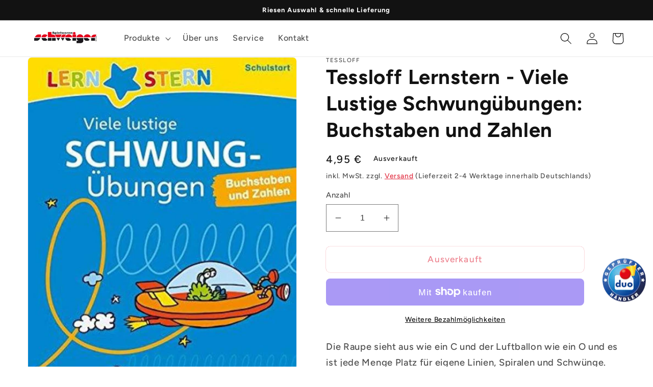

--- FILE ---
content_type: text/html; charset=utf-8
request_url: https://www.spielwaren-schweiger.de/products/tessloff-lernstern-viele-lustige-schwungubungen-buchstaben-und-zahlen
body_size: 90756
content:
<!doctype html>
<html class="no-js" lang="de">
  <head>





	<script id="pandectes-rules">   /* PANDECTES-GDPR: DO NOT MODIFY AUTO GENERATED CODE OF THIS SCRIPT */      window.PandectesSettings = {"store":{"plan":"basic","theme":"Dawn","primaryLocale":"de","adminMode":false},"tsPublished":1684326730,"declaration":{"showPurpose":false,"showProvider":false,"showDateGenerated":true},"language":{"languageMode":"Single","fallbackLanguage":"de","languageDetection":"browser","languagesSupported":[]},"texts":{"managed":{"headerText":{"de":"Wir respektieren deine Privatsphäre"},"consentText":{"de":"Diese Website verwendet Cookies, um Ihnen das beste Erlebnis zu bieten."},"dismissButtonText":{"de":"Okay"},"linkText":{"de":"Mehr erfahren"},"imprintText":{"de":"Impressum"},"preferencesButtonText":{"de":"Einstellungen"},"allowButtonText":{"de":"Annehmen"},"denyButtonText":{"de":"Ablehnen"},"leaveSiteButtonText":{"de":"Diese Seite verlassen"},"cookiePolicyText":{"de":"Cookie-Richtlinie"},"preferencesPopupTitleText":{"de":"Einwilligungseinstellungen verwalten"},"preferencesPopupIntroText":{"de":"Wir verwenden Cookies, um die Funktionalität der Website zu optimieren, die Leistung zu analysieren und Ihnen ein personalisiertes Erlebnis zu bieten. Einige Cookies sind für den ordnungsgemäßen Betrieb der Website unerlässlich. Diese Cookies können nicht deaktiviert werden. In diesem Fenster können Sie Ihre Präferenzen für Cookies verwalten."},"preferencesPopupCloseButtonText":{"de":"Schließen"},"preferencesPopupAcceptAllButtonText":{"de":"Alles Akzeptieren"},"preferencesPopupRejectAllButtonText":{"de":"Alles ablehnen"},"preferencesPopupSaveButtonText":{"de":"Auswahl speichern"},"accessSectionTitleText":{"de":"Datenübertragbarkeit"},"accessSectionParagraphText":{"de":"Sie haben das Recht, jederzeit auf Ihre Daten zuzugreifen."},"rectificationSectionTitleText":{"de":"Datenberichtigung"},"rectificationSectionParagraphText":{"de":"Sie haben das Recht, die Aktualisierung Ihrer Daten zu verlangen, wann immer Sie dies für angemessen halten."},"erasureSectionTitleText":{"de":"Recht auf Vergessenwerden"},"erasureSectionParagraphText":{"de":"Sie haben das Recht, die Löschung aller Ihrer Daten zu verlangen. Danach können Sie nicht mehr auf Ihr Konto zugreifen."}},"categories":{"strictlyNecessaryCookiesTitleText":{"de":"Unbedingt erforderlich"},"functionalityCookiesTitleText":{"de":"Funktionale Cookies"},"performanceCookiesTitleText":{"de":"Performance-Cookies"},"targetingCookiesTitleText":{"de":"Targeting-Cookies"},"unclassifiedCookiesTitleText":{"de":"Unklassifizierte Cookies"},"strictlyNecessaryCookiesDescriptionText":{"de":"Diese Cookies sind unerlässlich, damit Sie sich auf der Website bewegen und ihre Funktionen nutzen können, z. B. den Zugriff auf sichere Bereiche der Website. Ohne diese Cookies kann die Website nicht richtig funktionieren."},"functionalityCookiesDescriptionText":{"de":"Diese Cookies ermöglichen es der Website, verbesserte Funktionalität und Personalisierung bereitzustellen. Sie können von uns oder von Drittanbietern gesetzt werden, deren Dienste wir auf unseren Seiten hinzugefügt haben. Wenn Sie diese Cookies nicht zulassen, funktionieren einige oder alle dieser Dienste möglicherweise nicht richtig."},"performanceCookiesDescriptionText":{"de":"Diese Cookies ermöglichen es uns, die Leistung unserer Website zu überwachen und zu verbessern. Sie ermöglichen es uns beispielsweise, Besuche zu zählen, Verkehrsquellen zu identifizieren und zu sehen, welche Teile der Website am beliebtesten sind."},"targetingCookiesDescriptionText":{"de":"Diese Cookies können von unseren Werbepartnern über unsere Website gesetzt werden. Sie können von diesen Unternehmen verwendet werden, um ein Profil Ihrer Interessen zu erstellen und Ihnen relevante Werbung auf anderen Websites anzuzeigen. Sie speichern keine direkten personenbezogenen Daten, sondern basieren auf der eindeutigen Identifizierung Ihres Browsers und Ihres Internetgeräts. Wenn Sie diese Cookies nicht zulassen, erleben Sie weniger zielgerichtete Werbung."},"unclassifiedCookiesDescriptionText":{"de":"Unklassifizierte Cookies sind Cookies, die wir gerade zusammen mit den Anbietern einzelner Cookies klassifizieren."}},"auto":{"declName":{"de":"Name"},"declPath":{"de":"Weg"},"declType":{"de":"Typ"},"declDomain":{"de":"Domain"},"declPurpose":{"de":"Zweck"},"declProvider":{"de":"Anbieter"},"declRetention":{"de":"Zurückbehaltung"},"declFirstParty":{"de":"First-party"},"declThirdParty":{"de":"Drittanbieter"},"declSeconds":{"de":"Sekunden"},"declMinutes":{"de":"Protokoll"},"declHours":{"de":"Std."},"declDays":{"de":"Tage"},"declMonths":{"de":"Monate"},"declYears":{"de":"Jahre"},"declSession":{"de":"Sitzung"},"cookiesDetailsText":{"de":"Cookie-Details"},"preferencesPopupAlwaysAllowedText":{"de":"Immer erlaubt"},"submitButton":{"de":"einreichen"},"submittingButton":{"de":"Senden..."},"cancelButton":{"de":"Abbrechen"},"guestsSupportInfoText":{"de":"Bitte loggen Sie sich mit Ihrem Kundenkonto ein, um fortzufahren."},"guestsSupportEmailPlaceholder":{"de":"E-Mail-Addresse"},"guestsSupportEmailValidationError":{"de":"Email ist ungültig"},"guestsSupportEmailSuccessTitle":{"de":"Vielen Dank für die Anfrage"},"guestsSupportEmailFailureTitle":{"de":"Ein Problem ist aufgetreten"},"guestsSupportEmailSuccessMessage":{"de":"Wenn Sie als Kunde dieses Shops registriert sind, erhalten Sie in Kürze eine E-Mail mit Anweisungen zum weiteren Vorgehen."},"guestsSupportEmailFailureMessage":{"de":"Ihre Anfrage wurde nicht übermittelt. Bitte versuchen Sie es erneut und wenn das Problem weiterhin besteht, wenden Sie sich an den Shop-Inhaber, um Hilfe zu erhalten."},"confirmationSuccessTitle":{"de":"Ihre Anfrage wurde bestätigt"},"confirmationFailureTitle":{"de":"Ein Problem ist aufgetreten"},"confirmationSuccessMessage":{"de":"Wir werden uns in Kürze zu Ihrem Anliegen bei Ihnen melden."},"confirmationFailureMessage":{"de":"Ihre Anfrage wurde nicht bestätigt. Bitte versuchen Sie es erneut und wenn das Problem weiterhin besteht, wenden Sie sich an den Ladenbesitzer, um Hilfe zu erhalten"},"consentSectionTitleText":{"de":"Ihre Cookie-Einwilligung"},"consentSectionNoConsentText":{"de":"Sie haben der Cookie-Richtlinie dieser Website nicht zugestimmt."},"consentSectionConsentedText":{"de":"Sie haben der Cookie-Richtlinie dieser Website zugestimmt am"},"consentStatus":{"de":"Einwilligungspräferenz"},"consentDate":{"de":"Zustimmungsdatum"},"consentId":{"de":"Einwilligungs-ID"},"consentSectionChangeConsentActionText":{"de":"Einwilligungspräferenz ändern"},"accessSectionGDPRRequestsActionText":{"de":"Anfragen betroffener Personen"},"accessSectionAccountInfoActionText":{"de":"persönliche Daten"},"accessSectionOrdersRecordsActionText":{"de":"Aufträge"},"accessSectionDownloadReportActionText":{"de":"Alles herunterladen"},"rectificationCommentPlaceholder":{"de":"Beschreiben Sie, was Sie aktualisieren möchten"},"rectificationCommentValidationError":{"de":"Kommentar ist erforderlich"},"rectificationSectionEditAccountActionText":{"de":"Fordern Sie ein Update an"},"erasureSectionRequestDeletionActionText":{"de":"Löschung personenbezogener Daten anfordern"}}},"library":{"previewMode":false,"fadeInTimeout":0,"defaultBlocked":7,"showLink":true,"showImprintLink":true,"enabled":true,"cookie":{"name":"_pandectes_gdpr","expiryDays":365,"secure":true},"dismissOnScroll":false,"dismissOnWindowClick":false,"dismissOnTimeout":false,"palette":{"popup":{"background":"#FFFFFF","backgroundForCalculations":{"a":1,"b":255,"g":255,"r":255},"text":"#000000"},"button":{"background":"transparent","backgroundForCalculations":{"a":1,"b":255,"g":255,"r":255},"text":"#000000","textForCalculation":{"a":1,"b":0,"g":0,"r":0},"border":"#000000"}},"content":{"href":"https://spielwaren-schweiger.myshopify.com/pages/datenschutz","imprintHref":"https://spielwaren-schweiger.myshopify.com/pages/impressum","close":"&#10005;","target":"","logo":"<img class=\"cc-banner-logo\" height=\"40\" width=\"40\" src=\"https://cdn.shopify.com/s/files/1/0671/5618/1259/t/1/assets/pandectes-logo.png?v=1681297209\" alt=\"Spielwaren Schweiger\" />"},"window":"<div role=\"dialog\" aria-live=\"polite\" aria-label=\"cookieconsent\" aria-describedby=\"cookieconsent:desc\" id=\"pandectes-banner\" class=\"cc-window-wrapper cc-bottom-left-wrapper\"><div class=\"pd-cookie-banner-window cc-window {{classes}}\"><!--googleoff: all-->{{children}}<!--googleon: all--></div></div>","compliance":{"opt-both":"<div class=\"cc-compliance cc-highlight\">{{deny}}{{allow}}</div>"},"type":"opt-both","layouts":{"basic":"{{logo}}{{messagelink}}{{compliance}}{{close}}"},"position":"bottom-left","theme":"wired","revokable":true,"animateRevokable":false,"revokableReset":false,"revokableLogoUrl":"https://cdn.shopify.com/s/files/1/0671/5618/1259/t/1/assets/pandectes-reopen-logo.png?v=1681297210","revokablePlacement":"bottom-left","revokableMarginHorizontal":15,"revokableMarginVertical":15,"static":false,"autoAttach":true,"hasTransition":true,"blacklistPage":[""]},"geolocation":{"brOnly":false,"caOnly":false,"euOnly":false,"jpOnly":false,"thOnly":false,"canadaOnly":false,"globalVisibility":true},"dsr":{"guestsSupport":false,"accessSectionDownloadReportAuto":false},"banner":{"resetTs":1681297207,"extraCss":"        .cc-banner-logo {max-width: 24em!important;}    @media(min-width: 768px) {.cc-window.cc-floating{max-width: 24em!important;width: 24em!important;}}    .cc-message, .cc-header, .cc-logo {text-align: left}    .cc-window-wrapper{z-index: 2147483647;}    .cc-window{z-index: 2147483647;font-family: inherit;}    .cc-header{font-family: inherit;}    .pd-cp-ui{font-family: inherit; background-color: #FFFFFF;color:#000000;}    .pd-cp-btn{}    input + .pd-cp-preferences-slider{background-color: rgba(0, 0, 0, 0.3)}    .pd-cp-scrolling-section::-webkit-scrollbar{background-color: rgba(0, 0, 0, 0.3)}    input:checked + .pd-cp-preferences-slider{background-color: rgba(0, 0, 0, 1)}    .pd-cp-scrolling-section::-webkit-scrollbar-thumb {background-color: rgba(0, 0, 0, 1)}    .pd-cp-ui-close{color:#000000;}    .pd-cp-preferences-slider:before{background-color: #FFFFFF}    .pd-cp-title:before {border-color: #000000!important}    .pd-cp-preferences-slider{background-color:#000000}    .pd-cp-toggle{color:#000000!important}    @media(max-width:699px) {.pd-cp-ui-close-top svg {fill: #000000}}    .pd-cp-toggle:hover,.pd-cp-toggle:visited,.pd-cp-toggle:active{color:#000000!important}    .pd-cookie-banner-window {box-shadow: 0 0 18px rgb(0 0 0 / 20%);}  ","customJavascript":null,"showPoweredBy":false,"isActive":false,"implicitSavePreferences":false,"cookieIcon":false,"blockBots":false,"showCookiesDetails":true,"cookiesBlockedByDefault":"7","hasTransition":true,"blockingPage":false,"showOnlyLandingPage":false,"leaveSiteUrl":"https://www.google.com","linkRespectStoreLang":false},"cookies":{"0":[{"name":"localization","domain":"spielwaren-schweiger.myshopify.com","path":"/","provider":"Shopify","firstParty":true,"retention":"1 year(s)","expires":1,"unit":"declYears","purpose":{"de":"Shopify store localization"}},{"name":"cart_currency","domain":"spielwaren-schweiger.myshopify.com","path":"/","provider":"Shopify","firstParty":true,"retention":"14 day(s)","expires":14,"unit":"declSession","purpose":{"de":"Used in connection with shopping cart."}},{"name":"secure_customer_sig","domain":"spielwaren-schweiger.myshopify.com","path":"/","provider":"Shopify","firstParty":true,"retention":"1 year(s)","expires":1,"unit":"declYears","purpose":{"de":"Used in connection with customer login."}},{"name":"keep_alive","domain":"spielwaren-schweiger.myshopify.com","path":"/","provider":"Shopify","firstParty":true,"retention":"30 minute(s)","expires":30,"unit":"declMinutes","purpose":{"de":"Used in connection with buyer localization."}}],"1":[],"2":[{"name":"_y","domain":".spielwaren-schweiger.myshopify.com","path":"/","provider":"Shopify","firstParty":true,"retention":"1 year(s)","expires":1,"unit":"declYears","purpose":{"de":"Shopify analytics."}},{"name":"_s","domain":".spielwaren-schweiger.myshopify.com","path":"/","provider":"Shopify","firstParty":true,"retention":"30 minute(s)","expires":30,"unit":"declMinutes","purpose":{"de":"Shopify analytics."}},{"name":"_shopify_y","domain":".spielwaren-schweiger.myshopify.com","path":"/","provider":"Shopify","firstParty":true,"retention":"1 year(s)","expires":1,"unit":"declYears","purpose":{"de":"Shopify analytics."}},{"name":"_orig_referrer","domain":".spielwaren-schweiger.myshopify.com","path":"/","provider":"Shopify","firstParty":true,"retention":"14 day(s)","expires":14,"unit":"declSession","purpose":{"de":"Tracks landing pages."}},{"name":"_shopify_sa_p","domain":".spielwaren-schweiger.myshopify.com","path":"/","provider":"Shopify","firstParty":true,"retention":"30 minute(s)","expires":30,"unit":"declMinutes","purpose":{"de":"Shopify analytics relating to marketing & referrals."}},{"name":"_shopify_sa_t","domain":".spielwaren-schweiger.myshopify.com","path":"/","provider":"Shopify","firstParty":true,"retention":"30 minute(s)","expires":30,"unit":"declMinutes","purpose":{"de":"Shopify analytics relating to marketing & referrals."}},{"name":"_landing_page","domain":".spielwaren-schweiger.myshopify.com","path":"/","provider":"Shopify","firstParty":true,"retention":"14 day(s)","expires":14,"unit":"declSession","purpose":{"de":"Tracks landing pages."}},{"name":"_shopify_s","domain":".spielwaren-schweiger.myshopify.com","path":"/","provider":"Shopify","firstParty":true,"retention":"30 minute(s)","expires":30,"unit":"declMinutes","purpose":{"de":"Shopify analytics."}}],"4":[],"8":[]},"blocker":{"isActive":false,"googleConsentMode":{"id":"","analyticsId":"","isActive":false,"adStorageCategory":4,"analyticsStorageCategory":2,"personalizationStorageCategory":1,"functionalityStorageCategory":1,"customEvent":true,"securityStorageCategory":0,"redactData":true,"urlPassthrough":false},"facebookPixel":{"id":"","isActive":false,"ldu":false},"rakuten":{"isActive":false,"cmp":false,"ccpa":false},"gpcIsActive":false,"defaultBlocked":7,"patterns":{"whiteList":[],"blackList":{"1":[],"2":[],"4":[],"8":[]},"iframesWhiteList":[],"iframesBlackList":{"1":[],"2":[],"4":[],"8":[]},"beaconsWhiteList":[],"beaconsBlackList":{"1":[],"2":[],"4":[],"8":[]}}}}      !function(){"use strict";window.PandectesRules=window.PandectesRules||{},window.PandectesRules.manualBlacklist={1:[],2:[],4:[]},window.PandectesRules.blacklistedIFrames={1:[],2:[],4:[]},window.PandectesRules.blacklistedCss={1:[],2:[],4:[]},window.PandectesRules.blacklistedBeacons={1:[],2:[],4:[]};var e="javascript/blocked",t="_pandectes_gdpr";function r(e){return new RegExp(e.replace(/[/\\.+?$()]/g,"\\$&").replace("*","(.*)"))}var n=function(e){try{return JSON.parse(e)}catch(e){return!1}},a=function(e){var t=arguments.length>1&&void 0!==arguments[1]?arguments[1]:"log",r=new URLSearchParams(window.location.search);r.get("rules_debug")&&console[t]("PandectesRules: ".concat(e))};function s(e,t){var r=Object.keys(e);if(Object.getOwnPropertySymbols){var n=Object.getOwnPropertySymbols(e);t&&(n=n.filter((function(t){return Object.getOwnPropertyDescriptor(e,t).enumerable}))),r.push.apply(r,n)}return r}function i(e){for(var t=1;t<arguments.length;t++){var r=null!=arguments[t]?arguments[t]:{};t%2?s(Object(r),!0).forEach((function(t){o(e,t,r[t])})):Object.getOwnPropertyDescriptors?Object.defineProperties(e,Object.getOwnPropertyDescriptors(r)):s(Object(r)).forEach((function(t){Object.defineProperty(e,t,Object.getOwnPropertyDescriptor(r,t))}))}return e}function o(e,t,r){return t in e?Object.defineProperty(e,t,{value:r,enumerable:!0,configurable:!0,writable:!0}):e[t]=r,e}function c(e,t){return function(e){if(Array.isArray(e))return e}(e)||function(e,t){var r=null==e?null:"undefined"!=typeof Symbol&&e[Symbol.iterator]||e["@@iterator"];if(null==r)return;var n,a,s=[],i=!0,o=!1;try{for(r=r.call(e);!(i=(n=r.next()).done)&&(s.push(n.value),!t||s.length!==t);i=!0);}catch(e){o=!0,a=e}finally{try{i||null==r.return||r.return()}finally{if(o)throw a}}return s}(e,t)||u(e,t)||function(){throw new TypeError("Invalid attempt to destructure non-iterable instance.\nIn order to be iterable, non-array objects must have a [Symbol.iterator]() method.")}()}function l(e){return function(e){if(Array.isArray(e))return d(e)}(e)||function(e){if("undefined"!=typeof Symbol&&null!=e[Symbol.iterator]||null!=e["@@iterator"])return Array.from(e)}(e)||u(e)||function(){throw new TypeError("Invalid attempt to spread non-iterable instance.\nIn order to be iterable, non-array objects must have a [Symbol.iterator]() method.")}()}function u(e,t){if(e){if("string"==typeof e)return d(e,t);var r=Object.prototype.toString.call(e).slice(8,-1);return"Object"===r&&e.constructor&&(r=e.constructor.name),"Map"===r||"Set"===r?Array.from(e):"Arguments"===r||/^(?:Ui|I)nt(?:8|16|32)(?:Clamped)?Array$/.test(r)?d(e,t):void 0}}function d(e,t){(null==t||t>e.length)&&(t=e.length);for(var r=0,n=new Array(t);r<t;r++)n[r]=e[r];return n}var f="Pandectes"===window.navigator.userAgent;a("userAgent -> ".concat(window.navigator.userAgent.substring(0,50)));var p=function(){var e,r=arguments.length>0&&void 0!==arguments[0]?arguments[0]:t,a="; "+document.cookie,s=a.split("; "+r+"=");if(s.length<2)e={};else{var i=s.pop(),o=i.split(";");e=window.atob(o.shift())}var c=n(e);return!1!==c?c:e}(),g=window.PandectesSettings,h=g.banner.isActive,y=g.blocker.defaultBlocked,b=p&&null!==p.preferences&&void 0!==p.preferences?p.preferences:null,v=h?null===b?y:b:0,m={1:0==(1&v),2:0==(2&v),4:0==(4&v)},w=window.PandectesSettings.blocker.patterns,k=w.blackList,L=w.whiteList,P=w.iframesBlackList,C=w.iframesWhiteList,A=w.beaconsBlackList,S=w.beaconsWhiteList,_={blackList:[],whiteList:[],iframesBlackList:{1:[],2:[],4:[],8:[]},iframesWhiteList:[],beaconsBlackList:{1:[],2:[],4:[],8:[]},beaconsWhiteList:[]};[1,2,4].map((function(e){var t;m[e]||((t=_.blackList).push.apply(t,l(k[e].length?k[e].map(r):[])),_.iframesBlackList[e]=P[e].length?P[e].map(r):[],_.beaconsBlackList[e]=A[e].length?A[e].map(r):[])})),_.whiteList=L.length?L.map(r):[],_.iframesWhiteList=C.length?C.map(r):[],_.beaconsWhiteList=S.length?S.map(r):[];var B={scripts:[],iframes:{1:[],2:[],4:[]},beacons:{1:[],2:[],4:[]},css:{1:[],2:[],4:[]}},E=function(t,r){return t&&(!r||r!==e)&&(!_.blackList||_.blackList.some((function(e){return e.test(t)})))&&(!_.whiteList||_.whiteList.every((function(e){return!e.test(t)})))},O=function(e){var t=e.getAttribute("src");return _.blackList&&_.blackList.every((function(e){return!e.test(t)}))||_.whiteList&&_.whiteList.some((function(e){return e.test(t)}))},I=function(e,t){var r=_.iframesBlackList[t],n=_.iframesWhiteList;return e&&(!r||r.some((function(t){return t.test(e)})))&&(!n||n.every((function(t){return!t.test(e)})))},R=function(e,t){var r=_.beaconsBlackList[t],n=_.beaconsWhiteList;return e&&(!r||r.some((function(t){return t.test(e)})))&&(!n||n.every((function(t){return!t.test(e)})))},j=new MutationObserver((function(e){for(var t=0;t<e.length;t++)for(var r=e[t].addedNodes,n=0;n<r.length;n++){var a=r[n],s=a.dataset&&a.dataset.cookiecategory;if(1===a.nodeType&&"LINK"===a.tagName){var i=a.dataset&&a.dataset.href;if(i&&s)switch(s){case"functionality":case"C0001":B.css[1].push(i);break;case"performance":case"C0002":B.css[2].push(i);break;case"targeting":case"C0003":B.css[4].push(i)}}}})),x=new MutationObserver((function(t){for(var r=0;r<t.length;r++)for(var n=t[r].addedNodes,a=function(t){var r=n[t],a=r.src||r.dataset&&r.dataset.src,s=r.dataset&&r.dataset.cookiecategory;if(1===r.nodeType&&"IFRAME"===r.tagName){if(a){var i=!1;I(a,1)||"functionality"===s||"C0001"===s?(i=!0,B.iframes[1].push(a)):I(a,2)||"performance"===s||"C0002"===s?(i=!0,B.iframes[2].push(a)):(I(a,4)||"targeting"===s||"C0003"===s)&&(i=!0,B.iframes[4].push(a)),i&&(r.removeAttribute("src"),r.setAttribute("data-src",a))}}else if(1===r.nodeType&&"IMG"===r.tagName){if(a){var o=!1;R(a,1)?(o=!0,B.beacons[1].push(a)):R(a,2)?(o=!0,B.beacons[2].push(a)):R(a,4)&&(o=!0,B.beacons[4].push(a)),o&&(r.removeAttribute("src"),r.setAttribute("data-src",a))}}else if(1===r.nodeType&&"LINK"===r.tagName){var c=r.dataset&&r.dataset.href;if(c&&s)switch(s){case"functionality":case"C0001":B.css[1].push(c);break;case"performance":case"C0002":B.css[2].push(c);break;case"targeting":case"C0003":B.css[4].push(c)}}else if(1===r.nodeType&&"SCRIPT"===r.tagName){var l=r.type,u=!1;if(E(a,l))u=!0;else if(a&&s)switch(s){case"functionality":case"C0001":u=!0,window.PandectesRules.manualBlacklist[1].push(a);break;case"performance":case"C0002":u=!0,window.PandectesRules.manualBlacklist[2].push(a);break;case"targeting":case"C0003":u=!0,window.PandectesRules.manualBlacklist[4].push(a)}if(u){B.scripts.push([r,l]),r.type=e;r.addEventListener("beforescriptexecute",(function t(n){r.getAttribute("type")===e&&n.preventDefault(),r.removeEventListener("beforescriptexecute",t)})),r.parentElement&&r.parentElement.removeChild(r)}}},s=0;s<n.length;s++)a(s)})),T=document.createElement,N={src:Object.getOwnPropertyDescriptor(HTMLScriptElement.prototype,"src"),type:Object.getOwnPropertyDescriptor(HTMLScriptElement.prototype,"type")};window.PandectesRules.unblockCss=function(e){var t=B.css[e]||[];t.length&&a("Unblocking CSS for ".concat(e)),t.forEach((function(e){var t=document.querySelector('link[data-href^="'.concat(e,'"]'));t.removeAttribute("data-href"),t.href=e})),B.css[e]=[]},window.PandectesRules.unblockIFrames=function(e){var t=B.iframes[e]||[];t.length&&a("Unblocking IFrames for ".concat(e)),_.iframesBlackList[e]=[],t.forEach((function(e){var t=document.querySelector('iframe[data-src^="'.concat(e,'"]'));t.removeAttribute("data-src"),t.src=e})),B.iframes[e]=[]},window.PandectesRules.unblockBeacons=function(e){var t=B.beacons[e]||[];t.length&&a("Unblocking Beacons for ".concat(e)),_.beaconsBlackList[e]=[],t.forEach((function(e){var t=document.querySelector('img[data-src^="'.concat(e,'"]'));t.removeAttribute("data-src"),t.src=e})),B.beacons[e]=[]},window.PandectesRules.unblock=function(t){t.length<1?(_.blackList=[],_.whiteList=[],_.iframesBlackList=[],_.iframesWhiteList=[]):(_.blackList&&(_.blackList=_.blackList.filter((function(e){return t.every((function(t){return"string"==typeof t?!e.test(t):t instanceof RegExp?e.toString()!==t.toString():void 0}))}))),_.whiteList&&(_.whiteList=[].concat(l(_.whiteList),l(t.map((function(e){if("string"==typeof e){var t=".*"+r(e)+".*";if(_.whiteList.every((function(e){return e.toString()!==t.toString()})))return new RegExp(t)}else if(e instanceof RegExp&&_.whiteList.every((function(t){return t.toString()!==e.toString()})))return e;return null})).filter(Boolean)))));for(var n=document.querySelectorAll('script[type="'.concat(e,'"]')),s=0;s<n.length;s++){var i=n[s];O(i)&&(B.scripts.push([i,"application/javascript"]),i.parentElement.removeChild(i))}var o=0;l(B.scripts).forEach((function(e,t){var r=c(e,2),n=r[0],a=r[1];if(O(n)){for(var s=document.createElement("script"),i=0;i<n.attributes.length;i++){var l=n.attributes[i];"src"!==l.name&&"type"!==l.name&&s.setAttribute(l.name,n.attributes[i].value)}s.setAttribute("src",n.src),s.setAttribute("type",a||"application/javascript"),document.head.appendChild(s),B.scripts.splice(t-o,1),o++}})),0==_.blackList.length&&0===_.iframesBlackList[1].length&&0===_.iframesBlackList[2].length&&0===_.iframesBlackList[4].length&&0===_.beaconsBlackList[1].length&&0===_.beaconsBlackList[2].length&&0===_.beaconsBlackList[4].length&&(a("Disconnecting observers"),x.disconnect(),j.disconnect())};var D=window.PandectesSettings.blocker,M=setInterval((function(){window.Shopify&&(clearInterval(M),window.Shopify.loadFeatures&&window.Shopify.loadFeatures([{name:"consent-tracking-api",version:"0.1"}],(function(e){if(e)a("CustomerPrivacy API -> failed to load","warning");else if(a("CustomerPrivacy API -> loaded successfully"),(f||(0==(2&v)||0==(4&v)))&&window.Shopify.customerPrivacy.setTrackingConsent(!0,(function(e){e&&e.error?a("CustomerPrivacy API -> failed to allow tracking","error"):a("CustomerPrivacy API (Rules) -> tracking allowed")})),D.gpcIsActive&&"CCPA"===window.Shopify.customerPrivacy.getRegulation()){var t=navigator.globalPrivacyControl;void 0!==t?window.Shopify.customerPrivacy.setCCPAConsent(!t,(function(e){e&&e.error?a("CustomerPrivacy API -> failed to set CCPA consent","error"):a("CustomerPrivacy API (Rules) -> CCPA data sell "+(t?"disallowed":"allowed"))})):a("navigator.globalPrivacyControl is not set")}})))}),10),W=window.PandectesSettings,z=W.banner.isActive,F=W.blocker.googleConsentMode,U=F.isActive,q=F.customEvent,H=F.redactData,$=F.urlPassthrough,G=F.adStorageCategory,K=F.analyticsStorageCategory,J=F.functionalityStorageCategory,Y=F.personalizationStorageCategory,Q=F.securityStorageCategory;function V(){window.dataLayer.push(arguments)}window.dataLayer=window.dataLayer||[];var X,Z,ee={hasInitialized:!1,ads_data_redaction:!1,url_passthrough:!1,storage:{ad_storage:"granted",analytics_storage:"granted",functionality_storage:"granted",personalization_storage:"granted",security_storage:"granted",wait_for_update:500}};if(z&&U){var te=0==(v&G)?"granted":"denied",re=0==(v&K)?"granted":"denied",ne=0==(v&J)?"granted":"denied",ae=0==(v&Y)?"granted":"denied",se=0==(v&Q)?"granted":"denied";ee.hasInitialized=!0,ee.ads_data_redaction="denied"===te&&H,ee.url_passthrough=$,ee.storage.ad_storage=te,ee.storage.analytics_storage=re,ee.storage.functionality_storage=ne,ee.storage.personalization_storage=ae,ee.storage.security_storage=se,ee.ads_data_redaction&&V("set","ads_data_redaction",ee.ads_data_redaction),ee.url_passthrough&&V("set","url_passthrough",ee.url_passthrough),V("consent","default",ee.storage),q&&(Z=7===(X=v)?"deny":0===X?"allow":"mixed",window.dataLayer.push({event:"Pandectes_Consent_Update",pandectes_status:Z,pandectes_categories:{C0000:"allow",C0001:m[1]?"allow":"deny",C0002:m[2]?"allow":"deny",C0003:m[4]?"allow":"deny"}})),a("Google consent mode initialized")}window.PandectesRules.gcm=ee;var ie=window.PandectesSettings,oe=ie.banner.isActive,ce=ie.blocker.isActive;a("Blocker -> "+(ce?"Active":"Inactive")),a("Banner -> "+(oe?"Active":"Inactive")),a("ActualPrefs -> "+v);var le=null===b&&/\/checkouts\//.test(window.location.pathname);0!==v&&!1===f&&ce&&!le?(a("Blocker will execute"),document.createElement=function(){for(var t=arguments.length,r=new Array(t),n=0;n<t;n++)r[n]=arguments[n];if("script"!==r[0].toLowerCase())return T.bind?T.bind(document).apply(void 0,r):T;var a=T.bind(document).apply(void 0,r);try{Object.defineProperties(a,{src:i(i({},N.src),{},{set:function(t){E(t,a.type)&&N.type.set.call(this,e),N.src.set.call(this,t)}}),type:i(i({},N.type),{},{get:function(){var t=N.type.get.call(this);return t===e||E(this.src,t)?null:t},set:function(t){var r=E(a.src,a.type)?e:t;N.type.set.call(this,r)}})}),a.setAttribute=function(t,r){if("type"===t){var n=E(a.src,a.type)?e:r;N.type.set.call(a,n)}else"src"===t?(E(r,a.type)&&N.type.set.call(a,e),N.src.set.call(a,r)):HTMLScriptElement.prototype.setAttribute.call(a,t,r)}}catch(e){console.warn("Yett: unable to prevent script execution for script src ",a.src,".\n",'A likely cause would be because you are using a third-party browser extension that monkey patches the "document.createElement" function.')}return a},x.observe(document.documentElement,{childList:!0,subtree:!0}),j.observe(document.documentElement,{childList:!0,subtree:!0})):a("Blocker will not execute")}();
</script>
    <meta charset="utf-8">
    <meta http-equiv="X-UA-Compatible" content="IE=edge">
    <meta name="viewport" content="width=device-width,initial-scale=1">
    <meta name="theme-color" content="">
    <link rel="canonical" href="https://www.spielwaren-schweiger.de/products/tessloff-lernstern-viele-lustige-schwungubungen-buchstaben-und-zahlen">
    <link rel="preconnect" href="https://cdn.shopify.com" crossorigin><link rel="icon" type="image/png" href="//www.spielwaren-schweiger.de/cdn/shop/files/schweiger_logo2.jpg?crop=center&height=32&v=1673258845&width=32"><link rel="preconnect" href="https://fonts.shopifycdn.com" crossorigin><title>
      Tessloff Lernstern - Viele Lustige Schwungübungen: Buchstaben und Zahl
 &ndash; Spielwaren Schweiger</title>
    
      <meta name="description" content="Die Raupe sieht aus wie ein C und der Luftballon wie ein O und es ist jede Menge Platz für eigene Linien, Spiralen und Schwünge. Vom Schwung zur Schrift: Die optimale Vorbereitung auf das Schreibenlernen!Achtung! Für Kinder unter 3 Jahren nicht geeignet. Erstickungsgefahr, da kleine Teile verschluckt oder eingeatmet we">
    
    

<meta property="og:site_name" content="Spielwaren Schweiger">
<meta property="og:url" content="https://www.spielwaren-schweiger.de/products/tessloff-lernstern-viele-lustige-schwungubungen-buchstaben-und-zahlen">
<meta property="og:title" content="Tessloff Lernstern - Viele Lustige Schwungübungen: Buchstaben und Zahl">
<meta property="og:type" content="product">
<meta property="og:description" content="Die Raupe sieht aus wie ein C und der Luftballon wie ein O und es ist jede Menge Platz für eigene Linien, Spiralen und Schwünge. Vom Schwung zur Schrift: Die optimale Vorbereitung auf das Schreibenlernen!Achtung! Für Kinder unter 3 Jahren nicht geeignet. Erstickungsgefahr, da kleine Teile verschluckt oder eingeatmet we"><meta property="og:image" content="http://www.spielwaren-schweiger.de/cdn/shop/products/tessloff-lernstern---viele-36B49E681.jpg?v=1690962987">
  <meta property="og:image:secure_url" content="https://www.spielwaren-schweiger.de/cdn/shop/products/tessloff-lernstern---viele-36B49E681.jpg?v=1690962987">
  <meta property="og:image:width" content="857">
  <meta property="og:image:height" content="1200"><meta property="og:price:amount" content="4,95">
  <meta property="og:price:currency" content="EUR"><meta name="twitter:card" content="summary_large_image">
<meta name="twitter:title" content="Tessloff Lernstern - Viele Lustige Schwungübungen: Buchstaben und Zahl">
<meta name="twitter:description" content="Die Raupe sieht aus wie ein C und der Luftballon wie ein O und es ist jede Menge Platz für eigene Linien, Spiralen und Schwünge. Vom Schwung zur Schrift: Die optimale Vorbereitung auf das Schreibenlernen!Achtung! Für Kinder unter 3 Jahren nicht geeignet. Erstickungsgefahr, da kleine Teile verschluckt oder eingeatmet we">

    <script src="//www.spielwaren-schweiger.de/cdn/shop/t/1/assets/global.js?v=141677619950149149501704964343" defer="defer"></script>
    <script>window.performance && window.performance.mark && window.performance.mark('shopify.content_for_header.start');</script><meta id="shopify-digital-wallet" name="shopify-digital-wallet" content="/67156181259/digital_wallets/dialog">
<meta name="shopify-checkout-api-token" content="020e9b30039f51ced7e979ade2692c97">
<meta id="in-context-paypal-metadata" data-shop-id="67156181259" data-venmo-supported="false" data-environment="production" data-locale="de_DE" data-paypal-v4="true" data-currency="EUR">
<link rel="alternate" type="application/json+oembed" href="https://www.spielwaren-schweiger.de/products/tessloff-lernstern-viele-lustige-schwungubungen-buchstaben-und-zahlen.oembed">
<script async="async" src="/checkouts/internal/preloads.js?locale=de-DE"></script>
<link rel="preconnect" href="https://shop.app" crossorigin="anonymous">
<script async="async" src="https://shop.app/checkouts/internal/preloads.js?locale=de-DE&shop_id=67156181259" crossorigin="anonymous"></script>
<script id="apple-pay-shop-capabilities" type="application/json">{"shopId":67156181259,"countryCode":"DE","currencyCode":"EUR","merchantCapabilities":["supports3DS"],"merchantId":"gid:\/\/shopify\/Shop\/67156181259","merchantName":"Spielwaren Schweiger","requiredBillingContactFields":["postalAddress","email"],"requiredShippingContactFields":["postalAddress","email"],"shippingType":"shipping","supportedNetworks":["visa","maestro","masterCard","amex"],"total":{"type":"pending","label":"Spielwaren Schweiger","amount":"1.00"},"shopifyPaymentsEnabled":true,"supportsSubscriptions":true}</script>
<script id="shopify-features" type="application/json">{"accessToken":"020e9b30039f51ced7e979ade2692c97","betas":["rich-media-storefront-analytics"],"domain":"www.spielwaren-schweiger.de","predictiveSearch":true,"shopId":67156181259,"locale":"de"}</script>
<script>var Shopify = Shopify || {};
Shopify.shop = "spielwaren-schweiger.myshopify.com";
Shopify.locale = "de";
Shopify.currency = {"active":"EUR","rate":"1.0"};
Shopify.country = "DE";
Shopify.theme = {"name":"Dawn","id":137910452491,"schema_name":"Dawn","schema_version":"7.0.1","theme_store_id":887,"role":"main"};
Shopify.theme.handle = "null";
Shopify.theme.style = {"id":null,"handle":null};
Shopify.cdnHost = "www.spielwaren-schweiger.de/cdn";
Shopify.routes = Shopify.routes || {};
Shopify.routes.root = "/";</script>
<script type="module">!function(o){(o.Shopify=o.Shopify||{}).modules=!0}(window);</script>
<script>!function(o){function n(){var o=[];function n(){o.push(Array.prototype.slice.apply(arguments))}return n.q=o,n}var t=o.Shopify=o.Shopify||{};t.loadFeatures=n(),t.autoloadFeatures=n()}(window);</script>
<script>
  window.ShopifyPay = window.ShopifyPay || {};
  window.ShopifyPay.apiHost = "shop.app\/pay";
  window.ShopifyPay.redirectState = null;
</script>
<script id="shop-js-analytics" type="application/json">{"pageType":"product"}</script>
<script defer="defer" async type="module" src="//www.spielwaren-schweiger.de/cdn/shopifycloud/shop-js/modules/v2/client.init-shop-cart-sync_e98Ab_XN.de.esm.js"></script>
<script defer="defer" async type="module" src="//www.spielwaren-schweiger.de/cdn/shopifycloud/shop-js/modules/v2/chunk.common_Pcw9EP95.esm.js"></script>
<script defer="defer" async type="module" src="//www.spielwaren-schweiger.de/cdn/shopifycloud/shop-js/modules/v2/chunk.modal_CzmY4ZhL.esm.js"></script>
<script type="module">
  await import("//www.spielwaren-schweiger.de/cdn/shopifycloud/shop-js/modules/v2/client.init-shop-cart-sync_e98Ab_XN.de.esm.js");
await import("//www.spielwaren-schweiger.de/cdn/shopifycloud/shop-js/modules/v2/chunk.common_Pcw9EP95.esm.js");
await import("//www.spielwaren-schweiger.de/cdn/shopifycloud/shop-js/modules/v2/chunk.modal_CzmY4ZhL.esm.js");

  window.Shopify.SignInWithShop?.initShopCartSync?.({"fedCMEnabled":true,"windoidEnabled":true});

</script>
<script>
  window.Shopify = window.Shopify || {};
  if (!window.Shopify.featureAssets) window.Shopify.featureAssets = {};
  window.Shopify.featureAssets['shop-js'] = {"shop-cart-sync":["modules/v2/client.shop-cart-sync_DazCVyJ3.de.esm.js","modules/v2/chunk.common_Pcw9EP95.esm.js","modules/v2/chunk.modal_CzmY4ZhL.esm.js"],"init-fed-cm":["modules/v2/client.init-fed-cm_D0AulfmK.de.esm.js","modules/v2/chunk.common_Pcw9EP95.esm.js","modules/v2/chunk.modal_CzmY4ZhL.esm.js"],"shop-cash-offers":["modules/v2/client.shop-cash-offers_BISyWFEA.de.esm.js","modules/v2/chunk.common_Pcw9EP95.esm.js","modules/v2/chunk.modal_CzmY4ZhL.esm.js"],"shop-login-button":["modules/v2/client.shop-login-button_D_c1vx_E.de.esm.js","modules/v2/chunk.common_Pcw9EP95.esm.js","modules/v2/chunk.modal_CzmY4ZhL.esm.js"],"pay-button":["modules/v2/client.pay-button_CHADzJ4g.de.esm.js","modules/v2/chunk.common_Pcw9EP95.esm.js","modules/v2/chunk.modal_CzmY4ZhL.esm.js"],"shop-button":["modules/v2/client.shop-button_CQnD2U3v.de.esm.js","modules/v2/chunk.common_Pcw9EP95.esm.js","modules/v2/chunk.modal_CzmY4ZhL.esm.js"],"avatar":["modules/v2/client.avatar_BTnouDA3.de.esm.js"],"init-windoid":["modules/v2/client.init-windoid_CmA0-hrC.de.esm.js","modules/v2/chunk.common_Pcw9EP95.esm.js","modules/v2/chunk.modal_CzmY4ZhL.esm.js"],"init-shop-for-new-customer-accounts":["modules/v2/client.init-shop-for-new-customer-accounts_BCzC_Mib.de.esm.js","modules/v2/client.shop-login-button_D_c1vx_E.de.esm.js","modules/v2/chunk.common_Pcw9EP95.esm.js","modules/v2/chunk.modal_CzmY4ZhL.esm.js"],"init-shop-email-lookup-coordinator":["modules/v2/client.init-shop-email-lookup-coordinator_DYzOit4u.de.esm.js","modules/v2/chunk.common_Pcw9EP95.esm.js","modules/v2/chunk.modal_CzmY4ZhL.esm.js"],"init-shop-cart-sync":["modules/v2/client.init-shop-cart-sync_e98Ab_XN.de.esm.js","modules/v2/chunk.common_Pcw9EP95.esm.js","modules/v2/chunk.modal_CzmY4ZhL.esm.js"],"shop-toast-manager":["modules/v2/client.shop-toast-manager_Bc-1elH8.de.esm.js","modules/v2/chunk.common_Pcw9EP95.esm.js","modules/v2/chunk.modal_CzmY4ZhL.esm.js"],"init-customer-accounts":["modules/v2/client.init-customer-accounts_CqlRHmZs.de.esm.js","modules/v2/client.shop-login-button_D_c1vx_E.de.esm.js","modules/v2/chunk.common_Pcw9EP95.esm.js","modules/v2/chunk.modal_CzmY4ZhL.esm.js"],"init-customer-accounts-sign-up":["modules/v2/client.init-customer-accounts-sign-up_DZmBw6yB.de.esm.js","modules/v2/client.shop-login-button_D_c1vx_E.de.esm.js","modules/v2/chunk.common_Pcw9EP95.esm.js","modules/v2/chunk.modal_CzmY4ZhL.esm.js"],"shop-follow-button":["modules/v2/client.shop-follow-button_Cx-w7rSq.de.esm.js","modules/v2/chunk.common_Pcw9EP95.esm.js","modules/v2/chunk.modal_CzmY4ZhL.esm.js"],"checkout-modal":["modules/v2/client.checkout-modal_Djjmh8qM.de.esm.js","modules/v2/chunk.common_Pcw9EP95.esm.js","modules/v2/chunk.modal_CzmY4ZhL.esm.js"],"shop-login":["modules/v2/client.shop-login_DMZMgoZf.de.esm.js","modules/v2/chunk.common_Pcw9EP95.esm.js","modules/v2/chunk.modal_CzmY4ZhL.esm.js"],"lead-capture":["modules/v2/client.lead-capture_SqejaEd8.de.esm.js","modules/v2/chunk.common_Pcw9EP95.esm.js","modules/v2/chunk.modal_CzmY4ZhL.esm.js"],"payment-terms":["modules/v2/client.payment-terms_DUeEqFTJ.de.esm.js","modules/v2/chunk.common_Pcw9EP95.esm.js","modules/v2/chunk.modal_CzmY4ZhL.esm.js"]};
</script>
<script>(function() {
  var isLoaded = false;
  function asyncLoad() {
    if (isLoaded) return;
    isLoaded = true;
    var urls = ["\/\/www.powr.io\/powr.js?powr-token=spielwaren-schweiger.myshopify.com\u0026external-type=shopify\u0026shop=spielwaren-schweiger.myshopify.com","https:\/\/plugin.authorized.by\/js\/storefront.js?shop=spielwaren-schweiger.myshopify.com"];
    for (var i = 0; i < urls.length; i++) {
      var s = document.createElement('script');
      s.type = 'text/javascript';
      s.async = true;
      s.src = urls[i];
      var x = document.getElementsByTagName('script')[0];
      x.parentNode.insertBefore(s, x);
    }
  };
  if(window.attachEvent) {
    window.attachEvent('onload', asyncLoad);
  } else {
    window.addEventListener('load', asyncLoad, false);
  }
})();</script>
<script id="__st">var __st={"a":67156181259,"offset":3600,"reqid":"e2d9fb31-60aa-4da3-994d-87963731f042-1769497900","pageurl":"www.spielwaren-schweiger.de\/products\/tessloff-lernstern-viele-lustige-schwungubungen-buchstaben-und-zahlen","u":"c1ad529d33ac","p":"product","rtyp":"product","rid":8298379673867};</script>
<script>window.ShopifyPaypalV4VisibilityTracking = true;</script>
<script id="captcha-bootstrap">!function(){'use strict';const t='contact',e='account',n='new_comment',o=[[t,t],['blogs',n],['comments',n],[t,'customer']],c=[[e,'customer_login'],[e,'guest_login'],[e,'recover_customer_password'],[e,'create_customer']],r=t=>t.map((([t,e])=>`form[action*='/${t}']:not([data-nocaptcha='true']) input[name='form_type'][value='${e}']`)).join(','),a=t=>()=>t?[...document.querySelectorAll(t)].map((t=>t.form)):[];function s(){const t=[...o],e=r(t);return a(e)}const i='password',u='form_key',d=['recaptcha-v3-token','g-recaptcha-response','h-captcha-response',i],f=()=>{try{return window.sessionStorage}catch{return}},m='__shopify_v',_=t=>t.elements[u];function p(t,e,n=!1){try{const o=window.sessionStorage,c=JSON.parse(o.getItem(e)),{data:r}=function(t){const{data:e,action:n}=t;return t[m]||n?{data:e,action:n}:{data:t,action:n}}(c);for(const[e,n]of Object.entries(r))t.elements[e]&&(t.elements[e].value=n);n&&o.removeItem(e)}catch(o){console.error('form repopulation failed',{error:o})}}const l='form_type',E='cptcha';function T(t){t.dataset[E]=!0}const w=window,h=w.document,L='Shopify',v='ce_forms',y='captcha';let A=!1;((t,e)=>{const n=(g='f06e6c50-85a8-45c8-87d0-21a2b65856fe',I='https://cdn.shopify.com/shopifycloud/storefront-forms-hcaptcha/ce_storefront_forms_captcha_hcaptcha.v1.5.2.iife.js',D={infoText:'Durch hCaptcha geschützt',privacyText:'Datenschutz',termsText:'Allgemeine Geschäftsbedingungen'},(t,e,n)=>{const o=w[L][v],c=o.bindForm;if(c)return c(t,g,e,D).then(n);var r;o.q.push([[t,g,e,D],n]),r=I,A||(h.body.append(Object.assign(h.createElement('script'),{id:'captcha-provider',async:!0,src:r})),A=!0)});var g,I,D;w[L]=w[L]||{},w[L][v]=w[L][v]||{},w[L][v].q=[],w[L][y]=w[L][y]||{},w[L][y].protect=function(t,e){n(t,void 0,e),T(t)},Object.freeze(w[L][y]),function(t,e,n,w,h,L){const[v,y,A,g]=function(t,e,n){const i=e?o:[],u=t?c:[],d=[...i,...u],f=r(d),m=r(i),_=r(d.filter((([t,e])=>n.includes(e))));return[a(f),a(m),a(_),s()]}(w,h,L),I=t=>{const e=t.target;return e instanceof HTMLFormElement?e:e&&e.form},D=t=>v().includes(t);t.addEventListener('submit',(t=>{const e=I(t);if(!e)return;const n=D(e)&&!e.dataset.hcaptchaBound&&!e.dataset.recaptchaBound,o=_(e),c=g().includes(e)&&(!o||!o.value);(n||c)&&t.preventDefault(),c&&!n&&(function(t){try{if(!f())return;!function(t){const e=f();if(!e)return;const n=_(t);if(!n)return;const o=n.value;o&&e.removeItem(o)}(t);const e=Array.from(Array(32),(()=>Math.random().toString(36)[2])).join('');!function(t,e){_(t)||t.append(Object.assign(document.createElement('input'),{type:'hidden',name:u})),t.elements[u].value=e}(t,e),function(t,e){const n=f();if(!n)return;const o=[...t.querySelectorAll(`input[type='${i}']`)].map((({name:t})=>t)),c=[...d,...o],r={};for(const[a,s]of new FormData(t).entries())c.includes(a)||(r[a]=s);n.setItem(e,JSON.stringify({[m]:1,action:t.action,data:r}))}(t,e)}catch(e){console.error('failed to persist form',e)}}(e),e.submit())}));const S=(t,e)=>{t&&!t.dataset[E]&&(n(t,e.some((e=>e===t))),T(t))};for(const o of['focusin','change'])t.addEventListener(o,(t=>{const e=I(t);D(e)&&S(e,y())}));const B=e.get('form_key'),M=e.get(l),P=B&&M;t.addEventListener('DOMContentLoaded',(()=>{const t=y();if(P)for(const e of t)e.elements[l].value===M&&p(e,B);[...new Set([...A(),...v().filter((t=>'true'===t.dataset.shopifyCaptcha))])].forEach((e=>S(e,t)))}))}(h,new URLSearchParams(w.location.search),n,t,e,['guest_login'])})(!0,!0)}();</script>
<script integrity="sha256-4kQ18oKyAcykRKYeNunJcIwy7WH5gtpwJnB7kiuLZ1E=" data-source-attribution="shopify.loadfeatures" defer="defer" src="//www.spielwaren-schweiger.de/cdn/shopifycloud/storefront/assets/storefront/load_feature-a0a9edcb.js" crossorigin="anonymous"></script>
<script crossorigin="anonymous" defer="defer" src="//www.spielwaren-schweiger.de/cdn/shopifycloud/storefront/assets/shopify_pay/storefront-65b4c6d7.js?v=20250812"></script>
<script data-source-attribution="shopify.dynamic_checkout.dynamic.init">var Shopify=Shopify||{};Shopify.PaymentButton=Shopify.PaymentButton||{isStorefrontPortableWallets:!0,init:function(){window.Shopify.PaymentButton.init=function(){};var t=document.createElement("script");t.src="https://www.spielwaren-schweiger.de/cdn/shopifycloud/portable-wallets/latest/portable-wallets.de.js",t.type="module",document.head.appendChild(t)}};
</script>
<script data-source-attribution="shopify.dynamic_checkout.buyer_consent">
  function portableWalletsHideBuyerConsent(e){var t=document.getElementById("shopify-buyer-consent"),n=document.getElementById("shopify-subscription-policy-button");t&&n&&(t.classList.add("hidden"),t.setAttribute("aria-hidden","true"),n.removeEventListener("click",e))}function portableWalletsShowBuyerConsent(e){var t=document.getElementById("shopify-buyer-consent"),n=document.getElementById("shopify-subscription-policy-button");t&&n&&(t.classList.remove("hidden"),t.removeAttribute("aria-hidden"),n.addEventListener("click",e))}window.Shopify?.PaymentButton&&(window.Shopify.PaymentButton.hideBuyerConsent=portableWalletsHideBuyerConsent,window.Shopify.PaymentButton.showBuyerConsent=portableWalletsShowBuyerConsent);
</script>
<script>
  function portableWalletsCleanup(e){e&&e.src&&console.error("Failed to load portable wallets script "+e.src);var t=document.querySelectorAll("shopify-accelerated-checkout .shopify-payment-button__skeleton, shopify-accelerated-checkout-cart .wallet-cart-button__skeleton"),e=document.getElementById("shopify-buyer-consent");for(let e=0;e<t.length;e++)t[e].remove();e&&e.remove()}function portableWalletsNotLoadedAsModule(e){e instanceof ErrorEvent&&"string"==typeof e.message&&e.message.includes("import.meta")&&"string"==typeof e.filename&&e.filename.includes("portable-wallets")&&(window.removeEventListener("error",portableWalletsNotLoadedAsModule),window.Shopify.PaymentButton.failedToLoad=e,"loading"===document.readyState?document.addEventListener("DOMContentLoaded",window.Shopify.PaymentButton.init):window.Shopify.PaymentButton.init())}window.addEventListener("error",portableWalletsNotLoadedAsModule);
</script>

<script type="module" src="https://www.spielwaren-schweiger.de/cdn/shopifycloud/portable-wallets/latest/portable-wallets.de.js" onError="portableWalletsCleanup(this)" crossorigin="anonymous"></script>
<script nomodule>
  document.addEventListener("DOMContentLoaded", portableWalletsCleanup);
</script>

<link id="shopify-accelerated-checkout-styles" rel="stylesheet" media="screen" href="https://www.spielwaren-schweiger.de/cdn/shopifycloud/portable-wallets/latest/accelerated-checkout-backwards-compat.css" crossorigin="anonymous">
<style id="shopify-accelerated-checkout-cart">
        #shopify-buyer-consent {
  margin-top: 1em;
  display: inline-block;
  width: 100%;
}

#shopify-buyer-consent.hidden {
  display: none;
}

#shopify-subscription-policy-button {
  background: none;
  border: none;
  padding: 0;
  text-decoration: underline;
  font-size: inherit;
  cursor: pointer;
}

#shopify-subscription-policy-button::before {
  box-shadow: none;
}

      </style>
<script id="sections-script" data-sections="header,footer" defer="defer" src="//www.spielwaren-schweiger.de/cdn/shop/t/1/compiled_assets/scripts.js?v=586"></script>
<script>window.performance && window.performance.mark && window.performance.mark('shopify.content_for_header.end');</script>

    <style data-shopify>
      @font-face {
  font-family: Figtree;
  font-weight: 500;
  font-style: normal;
  font-display: swap;
  src: url("//www.spielwaren-schweiger.de/cdn/fonts/figtree/figtree_n5.3b6b7df38aa5986536945796e1f947445832047c.woff2") format("woff2"),
       url("//www.spielwaren-schweiger.de/cdn/fonts/figtree/figtree_n5.f26bf6dcae278b0ed902605f6605fa3338e81dab.woff") format("woff");
}

      @font-face {
  font-family: Figtree;
  font-weight: 700;
  font-style: normal;
  font-display: swap;
  src: url("//www.spielwaren-schweiger.de/cdn/fonts/figtree/figtree_n7.2fd9bfe01586148e644724096c9d75e8c7a90e55.woff2") format("woff2"),
       url("//www.spielwaren-schweiger.de/cdn/fonts/figtree/figtree_n7.ea05de92d862f9594794ab281c4c3a67501ef5fc.woff") format("woff");
}

      @font-face {
  font-family: Figtree;
  font-weight: 500;
  font-style: italic;
  font-display: swap;
  src: url("//www.spielwaren-schweiger.de/cdn/fonts/figtree/figtree_i5.969396f679a62854cf82dbf67acc5721e41351f0.woff2") format("woff2"),
       url("//www.spielwaren-schweiger.de/cdn/fonts/figtree/figtree_i5.93bc1cad6c73ca9815f9777c49176dfc9d2890dd.woff") format("woff");
}

      @font-face {
  font-family: Figtree;
  font-weight: 700;
  font-style: italic;
  font-display: swap;
  src: url("//www.spielwaren-schweiger.de/cdn/fonts/figtree/figtree_i7.06add7096a6f2ab742e09ec7e498115904eda1fe.woff2") format("woff2"),
       url("//www.spielwaren-schweiger.de/cdn/fonts/figtree/figtree_i7.ee584b5fcaccdbb5518c0228158941f8df81b101.woff") format("woff");
}

      @font-face {
  font-family: Figtree;
  font-weight: 700;
  font-style: normal;
  font-display: swap;
  src: url("//www.spielwaren-schweiger.de/cdn/fonts/figtree/figtree_n7.2fd9bfe01586148e644724096c9d75e8c7a90e55.woff2") format("woff2"),
       url("//www.spielwaren-schweiger.de/cdn/fonts/figtree/figtree_n7.ea05de92d862f9594794ab281c4c3a67501ef5fc.woff") format("woff");
}

      :root {
        --font-body-family: Figtree, sans-serif;
        --font-body-style: normal;
        --font-body-weight: 500;
        --font-body-weight-bold: 800;
        --font-heading-family: Figtree, sans-serif;
        --font-heading-style: normal;
        --font-heading-weight: 700;
        --font-body-scale: 1.15;
        --font-heading-scale: 0.8695652173913043;
        --color-base-text: 18, 18, 18;
        --color-shadow: 18, 18, 18;
        --color-base-background-1: 255, 255, 255;
        --color-base-background-2: 215, 215, 215;
        --color-base-solid-button-labels: 255, 255, 255;
        --color-base-outline-button-labels: 220, 8, 31;
        --color-base-accent-1: 220, 8, 31;
        --color-base-accent-2: 220, 8, 31;
        --payment-terms-background-color: #ffffff;
        --gradient-base-background-1: #ffffff;
        --gradient-base-background-2: #d7d7d7;
        --gradient-base-accent-1: #dc081f;
        --gradient-base-accent-2: #dc081f;
        --media-padding: px;
        --media-border-opacity: 0.05;
        --media-border-width: 1px;
        --media-radius: 8px;
        --media-shadow-opacity: 0.0;
        --media-shadow-horizontal-offset: 0px;
        --media-shadow-vertical-offset: 4px;
        --media-shadow-blur-radius: 5px;
        --media-shadow-visible: 0;
        --page-width: 140rem;
        --page-width-margin: 0rem;
        --product-card-image-padding: 0.0rem;
        --product-card-corner-radius: 0.0rem;
        --product-card-text-alignment: left;
        --product-card-border-width: 0.0rem;
        --product-card-border-opacity: 0.1;
        --product-card-shadow-opacity: 0.0;
        --product-card-shadow-visible: 0;
        --product-card-shadow-horizontal-offset: 0.0rem;
        --product-card-shadow-vertical-offset: 0.4rem;
        --product-card-shadow-blur-radius: 0.5rem;
        --collection-card-image-padding: 0.0rem;
        --collection-card-corner-radius: 0.0rem;
        --collection-card-text-alignment: left;
        --collection-card-border-width: 0.0rem;
        --collection-card-border-opacity: 0.1;
        --collection-card-shadow-opacity: 0.0;
        --collection-card-shadow-visible: 0;
        --collection-card-shadow-horizontal-offset: 0.0rem;
        --collection-card-shadow-vertical-offset: 0.4rem;
        --collection-card-shadow-blur-radius: 0.5rem;
        --blog-card-image-padding: 0.0rem;
        --blog-card-corner-radius: 0.0rem;
        --blog-card-text-alignment: left;
        --blog-card-border-width: 0.0rem;
        --blog-card-border-opacity: 0.1;
        --blog-card-shadow-opacity: 0.0;
        --blog-card-shadow-visible: 0;
        --blog-card-shadow-horizontal-offset: 0.0rem;
        --blog-card-shadow-vertical-offset: 0.4rem;
        --blog-card-shadow-blur-radius: 0.5rem;
        --badge-corner-radius: 4.0rem;
        --popup-border-width: 1px;
        --popup-border-opacity: 0.1;
        --popup-corner-radius: 0px;
        --popup-shadow-opacity: 0.0;
        --popup-shadow-horizontal-offset: 0px;
        --popup-shadow-vertical-offset: 4px;
        --popup-shadow-blur-radius: 5px;
        --drawer-border-width: 1px;
        --drawer-border-opacity: 0.1;
        --drawer-shadow-opacity: 0.0;
        --drawer-shadow-horizontal-offset: 0px;
        --drawer-shadow-vertical-offset: 4px;
        --drawer-shadow-blur-radius: 5px;
        --spacing-sections-desktop: 0px;
        --spacing-sections-mobile: 0px;
        --grid-desktop-vertical-spacing: 8px;
        --grid-desktop-horizontal-spacing: 8px;
        --grid-mobile-vertical-spacing: 4px;
        --grid-mobile-horizontal-spacing: 4px;
        --text-boxes-border-opacity: 0.1;
        --text-boxes-border-width: 0px;
        --text-boxes-radius: 8px;
        --text-boxes-shadow-opacity: 0.0;
        --text-boxes-shadow-visible: 0;
        --text-boxes-shadow-horizontal-offset: 0px;
        --text-boxes-shadow-vertical-offset: 4px;
        --text-boxes-shadow-blur-radius: 5px;
        --buttons-radius: 8px;
        --buttons-radius-outset: 8px;
        --buttons-border-width: 0px;
        --buttons-border-opacity: 1.0;
        --buttons-shadow-opacity: 0.0;
        --buttons-shadow-visible: 0;
        --buttons-shadow-horizontal-offset: 0px;
        --buttons-shadow-vertical-offset: 4px;
        --buttons-shadow-blur-radius: 5px;
        --buttons-border-offset: 0.3px;
        --inputs-radius: 0px;
        --inputs-border-width: 1px;
        --inputs-border-opacity: 0.55;
        --inputs-shadow-opacity: 0.0;
        --inputs-shadow-horizontal-offset: 0px;
        --inputs-margin-offset: 0px;
        --inputs-shadow-vertical-offset: 4px;
        --inputs-shadow-blur-radius: 5px;
        --inputs-radius-outset: 0px;
        --variant-pills-radius: 40px;
        --variant-pills-border-width: 1px;
        --variant-pills-border-opacity: 0.55;
        --variant-pills-shadow-opacity: 0.0;
        --variant-pills-shadow-horizontal-offset: 0px;
        --variant-pills-shadow-vertical-offset: 4px;
        --variant-pills-shadow-blur-radius: 5px;
      }
      *,
      *::before,
      *::after {
        box-sizing: inherit;
      }
      html {
        box-sizing: border-box;
        font-size: calc(var(--font-body-scale) * 62.5%);
        height: 100%;
      }
      body {
        display: grid;
        grid-template-rows: auto auto 1fr auto;
        grid-template-columns: 100%;
        min-height: 100%;
        margin: 0;
        font-size: 1.5rem;
        letter-spacing: 0.06rem;
        line-height: calc(1 + 0.8 / var(--font-body-scale));
        font-family: var(--font-body-family);
        font-style: var(--font-body-style);
        font-weight: var(--font-body-weight);
      }
      @media screen and (min-width: 750px) {
        body {
          font-size: 1.6rem;
        }
      }
    </style>
    <link href="//www.spielwaren-schweiger.de/cdn/shop/t/1/assets/base.css?v=112950415747639211521705067771" rel="stylesheet" type="text/css" media="all" />
<link rel="preload" as="font" href="//www.spielwaren-schweiger.de/cdn/fonts/figtree/figtree_n5.3b6b7df38aa5986536945796e1f947445832047c.woff2" type="font/woff2" crossorigin><link rel="preload" as="font" href="//www.spielwaren-schweiger.de/cdn/fonts/figtree/figtree_n7.2fd9bfe01586148e644724096c9d75e8c7a90e55.woff2" type="font/woff2" crossorigin><link rel="stylesheet" href="//www.spielwaren-schweiger.de/cdn/shop/t/1/assets/component-predictive-search.css?v=83512081251802922551673253234" media="print" onload="this.media='all'"><script>document.documentElement.className = document.documentElement.className.replace('no-js', 'js');
    if (Shopify.designMode) {
      document.documentElement.classList.add('shopify-design-mode');
    }
    </script>
  <script type="text/javascript">
  window.Rivo = window.Rivo || {};
  window.Rivo.common = window.Rivo.common || {};
  window.Rivo.common.shop = {
    permanent_domain: 'spielwaren-schweiger.myshopify.com',
    currency: "EUR",
    money_format: "{{amount_with_comma_separator}} €",
    id: 67156181259
  };
  

  window.Rivo.common.template = 'product';
  window.Rivo.common.cart = {};
  window.Rivo.common.vapid_public_key = "BJuXCmrtTK335SuczdNVYrGVtP_WXn4jImChm49st7K7z7e8gxSZUKk4DhUpk8j2Xpiw5G4-ylNbMKLlKkUEU98=";
  window.Rivo.global_config = {"asset_urls":{"loy":{"api_js":"https:\/\/cdn.shopify.com\/s\/files\/1\/0194\/1736\/6592\/t\/1\/assets\/ba_rivo_api.js?v=1685128358","init_js":"https:\/\/cdn.shopify.com\/s\/files\/1\/0194\/1736\/6592\/t\/1\/assets\/ba_loy_init.js?v=1685128348","referrals_js":"https:\/\/cdn.shopify.com\/s\/files\/1\/0194\/1736\/6592\/t\/1\/assets\/ba_loy_referrals.js?v=1685128354","referrals_css":"https:\/\/cdn.shopify.com\/s\/files\/1\/0194\/1736\/6592\/t\/1\/assets\/ba_loy_referrals.css?v=1678639051","widget_js":"https:\/\/cdn.shopify.com\/s\/files\/1\/0194\/1736\/6592\/t\/1\/assets\/ba_loy_widget.js?v=1685128350","widget_css":"https:\/\/cdn.shopify.com\/s\/files\/1\/0194\/1736\/6592\/t\/1\/assets\/ba_loy_widget.css?v=1673976822","page_init_js":"https:\/\/cdn.shopify.com\/s\/files\/1\/0194\/1736\/6592\/t\/1\/assets\/ba_loy_page_init.js?v=1685128351","page_widget_js":"https:\/\/cdn.shopify.com\/s\/files\/1\/0194\/1736\/6592\/t\/1\/assets\/ba_loy_page_widget.js?v=1685128352","page_widget_css":"https:\/\/cdn.shopify.com\/s\/files\/1\/0194\/1736\/6592\/t\/1\/assets\/ba_loy_page.css?v=1673976829","page_preview_js":"\/assets\/msg\/loy_page_preview.js"},"rev":{"init_js":"https:\/\/cdn.shopify.com\/s\/files\/1\/0194\/1736\/6592\/t\/1\/assets\/ba_rev_init.js?v=1681565796","display_js":"https:\/\/cdn.shopify.com\/s\/files\/1\/0194\/1736\/6592\/t\/1\/assets\/ba_rev_display.js?v=1681565799","modal_js":"https:\/\/cdn.shopify.com\/s\/files\/1\/0194\/1736\/6592\/t\/1\/assets\/ba_rev_modal.js?v=1681565797","widget_css":"https:\/\/cdn.shopify.com\/s\/files\/1\/0194\/1736\/6592\/t\/1\/assets\/ba_rev_widget.css?v=1680320455","modal_css":"https:\/\/cdn.shopify.com\/s\/files\/1\/0194\/1736\/6592\/t\/1\/assets\/ba_rev_modal.css?v=1680295707"},"pu":{"init_js":"https:\/\/cdn.shopify.com\/s\/files\/1\/0194\/1736\/6592\/t\/1\/assets\/ba_pu_init.js?v=1635877170"},"widgets":{"init_js":"https:\/\/cdn.shopify.com\/s\/files\/1\/0194\/1736\/6592\/t\/1\/assets\/ba_widget_init.js?v=1679987682","modal_js":"https:\/\/cdn.shopify.com\/s\/files\/1\/0194\/1736\/6592\/t\/1\/assets\/ba_widget_modal.js?v=1679987684","modal_css":"https:\/\/cdn.shopify.com\/s\/files\/1\/0194\/1736\/6592\/t\/1\/assets\/ba_widget_modal.css?v=1654723622"},"forms":{"init_js":"https:\/\/cdn.shopify.com\/s\/files\/1\/0194\/1736\/6592\/t\/1\/assets\/ba_forms_init.js?v=1685128355","widget_js":"https:\/\/cdn.shopify.com\/s\/files\/1\/0194\/1736\/6592\/t\/1\/assets\/ba_forms_widget.js?v=1685128356","forms_css":"https:\/\/cdn.shopify.com\/s\/files\/1\/0194\/1736\/6592\/t\/1\/assets\/ba_forms.css?v=1654711758"},"global":{"helper_js":"https:\/\/cdn.shopify.com\/s\/files\/1\/0194\/1736\/6592\/t\/1\/assets\/ba_tracking.js?v=1680229884"}},"proxy_paths":{"pop":"\/apps\/ba-pop","app_metrics":"\/apps\/ba-pop\/app_metrics","push_subscription":"\/apps\/ba-pop\/push"},"aat":["pop"],"pv":false,"sts":false,"bam":false,"batc":false,"base_money_format":"€{{amount_with_comma_separator}}","loy_js_api_enabled":false,"shop":{"name":"Spielwaren Schweiger","domain":"spielwaren-schweiger.myshopify.com"}};

  
    if (window.Rivo.common.template == 'product'){
      window.Rivo.common.product = {
        id: 8298379673867, price: 495, handle: "tessloff-lernstern-viele-lustige-schwungubungen-buchstaben-und-zahlen", tags: [],
        available: false, title: "Tessloff Lernstern - Viele Lustige Schwungübungen: Buchstaben und Zahlen", variants: [{"id":44502877569291,"title":"Tessloff Lernstern - Viele Lustige Schwungübungen: Buchstaben und Zahlen","option1":"Tessloff Lernstern - Viele Lustige Schwungübungen: Buchstaben und Zahlen","option2":null,"option3":null,"sku":"374004","requires_shipping":true,"taxable":true,"featured_image":null,"available":false,"name":"Tessloff Lernstern - Viele Lustige Schwungübungen: Buchstaben und Zahlen - Tessloff Lernstern - Viele Lustige Schwungübungen: Buchstaben und Zahlen","public_title":"Tessloff Lernstern - Viele Lustige Schwungübungen: Buchstaben und Zahlen","options":["Tessloff Lernstern - Viele Lustige Schwungübungen: Buchstaben und Zahlen"],"price":495,"weight":0,"compare_at_price":null,"inventory_management":"shopify","barcode":"9783788625313","requires_selling_plan":false,"selling_plan_allocations":[]}]
      };
    }
  




    window.Rivo.widgets_config = {"id":91981,"active":false,"frequency_limit_amount":2,"frequency_limit_time_unit":"days","background_image":{"position":"none","widget_background_preview_url":""},"initial_state":{"body":"Sende uns deine Schulliste oder besuche uns vor Ort - Wir erledigen alles Andere!","title":"Wir stellen dir deine Schulliste zusammen","cta_text":"Kontakt","show_email":"true","action_text":" ","footer_text":"Nehmen Sie ganz einfach Kontakt mit uns auf.","dismiss_text":" ","email_placeholder":"Beispiel","phone_placeholder":"Phone Number"},"success_state":{"body":"Thanks for subscribing. Copy your discount code and apply to your next order.","title":"Discount Unlocked 🎉","cta_text":"Continue shopping","cta_action":"dismiss","redirect_url":"","open_url_new_tab":"false"},"closed_state":{"action":"close_widget","font_size":"20","action_text":"GET 10% OFF","display_offset":"300","display_position":"left"},"error_state":{"submit_error":"Sorry, please try again later","invalid_email":"Please enter valid email address!","error_subscribing":"Error subscribing, try again later","already_registered":"You have already registered","invalid_phone_number":"Please enter valid phone number!"},"trigger":{"action":"on_timer","delay_in_seconds":"3"},"colors":{"link_color":"#4FC3F7","sticky_bar_bg":"#C62828","cta_font_color":"#fff","body_font_color":"#000000","sticky_bar_text":"#fff","background_color":"#ffffff","error_text_color":"#ff2626","title_font_color":"#000","footer_font_color":"#bbbbbb","dismiss_font_color":"#bbb","cta_background_color":"#dc081f","sticky_coupon_bar_bg":"#286ef8","error_text_background":"","sticky_coupon_bar_text":"#fff"},"sticky_coupon_bar":{"enabled":"false","message":"Don't forget to use your code"},"display_style":{"font":"Arial","size":"regular","align":"center"},"dismissable":true,"has_background":false,"opt_in_channels":["email"],"rules":[],"widget_css":".powered_by_rivo{\n  display: block;\n}\n.ba_widget_main_design {\n  background: #ffffff;\n}\n.ba_widget_content{text-align: center}\n.ba_widget_parent{\n  font-family: Arial;\n}\n.ba_widget_parent.background{\n}\n.ba_widget_left_content{\n}\n.ba_widget_right_content{\n}\n#ba_widget_cta_button:disabled{\n  background: #dc081fcc;\n}\n#ba_widget_cta_button{\n  background: #dc081f;\n  color: #fff;\n}\n#ba_widget_cta_button:after {\n  background: #dc081fe0;\n}\n.ba_initial_state_title, .ba_success_state_title{\n  color: #000;\n}\n.ba_initial_state_body, .ba_success_state_body{\n  color: #000000;\n}\n.ba_initial_state_dismiss_text{\n  color: #bbb;\n}\n.ba_initial_state_footer_text, .ba_initial_state_sms_agreement{\n  color: #bbbbbb;\n}\n.ba_widget_error{\n  color: #ff2626;\n  background: ;\n}\n.ba_link_color{\n  color: #4FC3F7;\n}\n","custom_css":null,"logo":null};

</script>


<script type="text/javascript">
  

  //Global snippet for Rivo
  //this is updated automatically - do not edit manually.

  function loadScript(src, defer, done) {
    var js = document.createElement('script');
    js.src = src;
    js.defer = defer;
    js.onload = function(){done();};
    js.onerror = function(){
      done(new Error('Failed to load script ' + src));
    };
    document.head.appendChild(js);
  }

  function browserSupportsAllFeatures() {
    return window.Promise && window.fetch && window.Symbol;
  }

  if (browserSupportsAllFeatures()) {
    main();
  } else {
    loadScript('https://polyfill-fastly.net/v3/polyfill.min.js?features=Promise,fetch', true, main);
  }

  function loadAppScripts(){
     if (window.Rivo.global_config.aat.includes("loy")){
      loadScript(window.Rivo.global_config.asset_urls.loy.init_js, true, function(){});
     }

     if (window.Rivo.global_config.aat.includes("rev")){
      loadScript(window.Rivo.global_config.asset_urls.rev.init_js, true, function(){});
     }

     if (window.Rivo.global_config.aat.includes("pu")){
      loadScript(window.Rivo.global_config.asset_urls.pu.init_js, true, function(){});
     }

     if (window.Rivo.global_config.aat.includes("pop") || window.Rivo.global_config.aat.includes("pu")){
      loadScript(window.Rivo.global_config.asset_urls.widgets.init_js, true, function(){});
     }
  }

  function main(err) {
    loadScript(window.Rivo.global_config.asset_urls.global.helper_js, false, loadAppScripts);
  }
</script>

<!-- BEGIN app block: shopify://apps/complianz-gdpr-cookie-consent/blocks/bc-block/e49729f0-d37d-4e24-ac65-e0e2f472ac27 -->

    
    
<link id='complianz-css' rel="stylesheet" href=https://cdn.shopify.com/extensions/019be05e-f673-7a8f-bd4e-ed0da9930f96/gdpr-legal-cookie-75/assets/complainz.css media="print" onload="this.media='all'">
    <style>
        #Compliance-iframe.Compliance-iframe-branded > div.purposes-header,
        #Compliance-iframe.Compliance-iframe-branded > div.cmplc-cmp-header,
        #purposes-container > div.purposes-header,
        #Compliance-cs-banner .Compliance-cs-brand {
            background-color: #ffffff !important;
            color: #000000!important;
        }
        #Compliance-iframe.Compliance-iframe-branded .purposes-header .cmplc-btn-cp ,
        #Compliance-iframe.Compliance-iframe-branded .purposes-header .cmplc-btn-cp:hover,
        #Compliance-iframe.Compliance-iframe-branded .purposes-header .cmplc-btn-back:hover  {
            background-color: #ffffff !important;
            opacity: 1 !important;
        }
        #Compliance-cs-banner .cmplc-toggle .cmplc-toggle-label {
            color: #ffffff!important;
        }
        #Compliance-iframe.Compliance-iframe-branded .purposes-header .cmplc-btn-cp:hover,
        #Compliance-iframe.Compliance-iframe-branded .purposes-header .cmplc-btn-back:hover {
            background-color: #000000!important;
            color: #ffffff!important;
        }
        #Compliance-cs-banner #Compliance-cs-title {
            font-size: 14px !important;
        }
        #Compliance-cs-banner .Compliance-cs-content,
        #Compliance-cs-title,
        .cmplc-toggle-checkbox.granular-control-checkbox span {
            background-color: #ffffff !important;
            color: #000000 !important;
            font-size: 14px !important;
        }
        #Compliance-cs-banner .Compliance-cs-close-btn {
            font-size: 14px !important;
            background-color: #ffffff !important;
        }
        #Compliance-cs-banner .Compliance-cs-opt-group {
            color: #ffffff !important;
        }
        #Compliance-cs-banner .Compliance-cs-opt-group button,
        .Compliance-alert button.Compliance-button-cancel {
            background-color: #4ba733!important;
            color: #ffffff!important;
        }
        #Compliance-cs-banner .Compliance-cs-opt-group button.Compliance-cs-accept-btn,
        #Compliance-cs-banner .Compliance-cs-opt-group button.Compliance-cs-btn-primary,
        .Compliance-alert button.Compliance-button-confirm {
            background-color: #4ba733 !important;
            color: #ffffff !important;
        }
        #Compliance-cs-banner .Compliance-cs-opt-group button.Compliance-cs-reject-btn {
            background-color: #4ba733!important;
            color: #ffffff!important;
        }

        #Compliance-cs-banner .Compliance-banner-content button {
            cursor: pointer !important;
            color: currentColor !important;
            text-decoration: underline !important;
            border: none !important;
            background-color: transparent !important;
            font-size: 100% !important;
            padding: 0 !important;
        }

        #Compliance-cs-banner .Compliance-cs-opt-group button {
            border-radius: 4px !important;
            padding-block: 10px !important;
        }
        @media (min-width: 640px) {
            #Compliance-cs-banner.Compliance-cs-default-floating:not(.Compliance-cs-top):not(.Compliance-cs-center) .Compliance-cs-container, #Compliance-cs-banner.Compliance-cs-default-floating:not(.Compliance-cs-bottom):not(.Compliance-cs-center) .Compliance-cs-container, #Compliance-cs-banner.Compliance-cs-default-floating.Compliance-cs-center:not(.Compliance-cs-top):not(.Compliance-cs-bottom) .Compliance-cs-container {
                width: 560px !important;
            }
            #Compliance-cs-banner.Compliance-cs-default-floating:not(.Compliance-cs-top):not(.Compliance-cs-center) .Compliance-cs-opt-group, #Compliance-cs-banner.Compliance-cs-default-floating:not(.Compliance-cs-bottom):not(.Compliance-cs-center) .Compliance-cs-opt-group, #Compliance-cs-banner.Compliance-cs-default-floating.Compliance-cs-center:not(.Compliance-cs-top):not(.Compliance-cs-bottom) .Compliance-cs-opt-group {
                flex-direction: row !important;
            }
            #Compliance-cs-banner .Compliance-cs-opt-group button:not(:last-of-type),
            #Compliance-cs-banner .Compliance-cs-opt-group button {
                margin-right: 4px !important;
            }
            #Compliance-cs-banner .Compliance-cs-container .Compliance-cs-brand {
                position: absolute !important;
                inset-block-start: 6px;
            }
        }
        #Compliance-cs-banner.Compliance-cs-default-floating:not(.Compliance-cs-top):not(.Compliance-cs-center) .Compliance-cs-opt-group > div, #Compliance-cs-banner.Compliance-cs-default-floating:not(.Compliance-cs-bottom):not(.Compliance-cs-center) .Compliance-cs-opt-group > div, #Compliance-cs-banner.Compliance-cs-default-floating.Compliance-cs-center:not(.Compliance-cs-top):not(.Compliance-cs-bottom) .Compliance-cs-opt-group > div {
            flex-direction: row-reverse;
            width: 100% !important;
        }

        .Compliance-cs-brand-badge-outer, .Compliance-cs-brand-badge, #Compliance-cs-banner.Compliance-cs-default-floating.Compliance-cs-bottom .Compliance-cs-brand-badge-outer,
        #Compliance-cs-banner.Compliance-cs-default.Compliance-cs-bottom .Compliance-cs-brand-badge-outer,
        #Compliance-cs-banner.Compliance-cs-default:not(.Compliance-cs-left) .Compliance-cs-brand-badge-outer,
        #Compliance-cs-banner.Compliance-cs-default-floating:not(.Compliance-cs-left) .Compliance-cs-brand-badge-outer {
            display: none !important
        }

        #Compliance-cs-banner:not(.Compliance-cs-top):not(.Compliance-cs-bottom) .Compliance-cs-container.Compliance-cs-themed {
            flex-direction: row !important;
        }

        #Compliance-cs-banner #Compliance-cs-title,
        #Compliance-cs-banner #Compliance-cs-custom-title {
            justify-self: center !important;
            font-size: 14px !important;
            font-family: -apple-system,sans-serif !important;
            margin-inline: auto !important;
            width: 55% !important;
            text-align: center;
            font-weight: 600;
            visibility: unset;
        }

        @media (max-width: 640px) {
            #Compliance-cs-banner #Compliance-cs-title,
            #Compliance-cs-banner #Compliance-cs-custom-title {
                display: block;
            }
        }

        #Compliance-cs-banner .Compliance-cs-brand img {
            max-width: 110px !important;
            min-height: 32px !important;
        }
        #Compliance-cs-banner .Compliance-cs-container .Compliance-cs-brand {
            background: none !important;
            padding: 0px !important;
            margin-block-start:10px !important;
            margin-inline-start:16px !important;
        }

        #Compliance-cs-banner .Compliance-cs-opt-group button {
            padding-inline: 4px !important;
        }

    </style>
    
    
    
    

    <script type="text/javascript">
        function loadScript(src) {
            return new Promise((resolve, reject) => {
                const s = document.createElement("script");
                s.src = src;
                s.charset = "UTF-8";
                s.onload = resolve;
                s.onerror = reject;
                document.head.appendChild(s);
            });
        }

        function filterGoogleConsentModeURLs(domainsArray) {
            const googleConsentModeComplianzURls = [
                // 197, # Google Tag Manager:
                {"domain":"s.www.googletagmanager.com", "path":""},
                {"domain":"www.tagmanager.google.com", "path":""},
                {"domain":"www.googletagmanager.com", "path":""},
                {"domain":"googletagmanager.com", "path":""},
                {"domain":"tagassistant.google.com", "path":""},
                {"domain":"tagmanager.google.com", "path":""},

                // 2110, # Google Analytics 4:
                {"domain":"www.analytics.google.com", "path":""},
                {"domain":"www.google-analytics.com", "path":""},
                {"domain":"ssl.google-analytics.com", "path":""},
                {"domain":"google-analytics.com", "path":""},
                {"domain":"analytics.google.com", "path":""},
                {"domain":"region1.google-analytics.com", "path":""},
                {"domain":"region1.analytics.google.com", "path":""},
                {"domain":"*.google-analytics.com", "path":""},
                {"domain":"www.googletagmanager.com", "path":"/gtag/js?id=G"},
                {"domain":"googletagmanager.com", "path":"/gtag/js?id=UA"},
                {"domain":"www.googletagmanager.com", "path":"/gtag/js?id=UA"},
                {"domain":"googletagmanager.com", "path":"/gtag/js?id=G"},

                // 177, # Google Ads conversion tracking:
                {"domain":"googlesyndication.com", "path":""},
                {"domain":"media.admob.com", "path":""},
                {"domain":"gmodules.com", "path":""},
                {"domain":"ad.ytsa.net", "path":""},
                {"domain":"dartmotif.net", "path":""},
                {"domain":"dmtry.com", "path":""},
                {"domain":"go.channelintelligence.com", "path":""},
                {"domain":"googleusercontent.com", "path":""},
                {"domain":"googlevideo.com", "path":""},
                {"domain":"gvt1.com", "path":""},
                {"domain":"links.channelintelligence.com", "path":""},
                {"domain":"obrasilinteirojoga.com.br", "path":""},
                {"domain":"pcdn.tcgmsrv.net", "path":""},
                {"domain":"rdr.tag.channelintelligence.com", "path":""},
                {"domain":"static.googleadsserving.cn", "path":""},
                {"domain":"studioapi.doubleclick.com", "path":""},
                {"domain":"teracent.net", "path":""},
                {"domain":"ttwbs.channelintelligence.com", "path":""},
                {"domain":"wtb.channelintelligence.com", "path":""},
                {"domain":"youknowbest.com", "path":""},
                {"domain":"doubleclick.net", "path":""},
                {"domain":"redirector.gvt1.com", "path":""},

                //116, # Google Ads Remarketing
                {"domain":"googlesyndication.com", "path":""},
                {"domain":"media.admob.com", "path":""},
                {"domain":"gmodules.com", "path":""},
                {"domain":"ad.ytsa.net", "path":""},
                {"domain":"dartmotif.net", "path":""},
                {"domain":"dmtry.com", "path":""},
                {"domain":"go.channelintelligence.com", "path":""},
                {"domain":"googleusercontent.com", "path":""},
                {"domain":"googlevideo.com", "path":""},
                {"domain":"gvt1.com", "path":""},
                {"domain":"links.channelintelligence.com", "path":""},
                {"domain":"obrasilinteirojoga.com.br", "path":""},
                {"domain":"pcdn.tcgmsrv.net", "path":""},
                {"domain":"rdr.tag.channelintelligence.com", "path":""},
                {"domain":"static.googleadsserving.cn", "path":""},
                {"domain":"studioapi.doubleclick.com", "path":""},
                {"domain":"teracent.net", "path":""},
                {"domain":"ttwbs.channelintelligence.com", "path":""},
                {"domain":"wtb.channelintelligence.com", "path":""},
                {"domain":"youknowbest.com", "path":""},
                {"domain":"doubleclick.net", "path":""},
                {"domain":"redirector.gvt1.com", "path":""}
            ];

            if (!Array.isArray(domainsArray)) { 
                return [];
            }

            const blockedPairs = new Map();
            for (const rule of googleConsentModeComplianzURls) {
                if (!blockedPairs.has(rule.domain)) {
                    blockedPairs.set(rule.domain, new Set());
                }
                blockedPairs.get(rule.domain).add(rule.path);
            }

            return domainsArray.filter(item => {
                const paths = blockedPairs.get(item.d);
                return !(paths && paths.has(item.p));
            });
        }

        function setupAutoblockingByDomain() {
            // autoblocking by domain
            const autoblockByDomainArray = [];
            const prefixID = '10000' // to not get mixed with real metis ids
            let cmpBlockerDomains = []
            let cmpCmplcVendorsPurposes = {}
            let counter = 1
            for (const object of autoblockByDomainArray) {
                cmpBlockerDomains.push({
                    d: object.d,
                    p: object.path,
                    v: prefixID + counter,
                });
                counter++;
            }
            
            counter = 1
            for (const object of autoblockByDomainArray) {
                cmpCmplcVendorsPurposes[prefixID + counter] = object?.p ?? '1';
                counter++;
            }

            Object.defineProperty(window, "cmp_cmplc_vendors_purposes", {
                get() {
                    return cmpCmplcVendorsPurposes;
                },
                set(value) {
                    cmpCmplcVendorsPurposes = { ...cmpCmplcVendorsPurposes, ...value };
                }
            });
            const basicGmc = true;


            Object.defineProperty(window, "cmp_importblockerdomains", {
                get() {
                    if (basicGmc) {
                        return filterGoogleConsentModeURLs(cmpBlockerDomains);
                    }
                    return cmpBlockerDomains;
                },
                set(value) {
                    cmpBlockerDomains = [ ...cmpBlockerDomains, ...value ];
                }
            });
        }

        function enforceRejectionRecovery() {
            const base = (window._cmplc = window._cmplc || {});
            const featuresHolder = {};

            function lockFlagOn(holder) {
                const desc = Object.getOwnPropertyDescriptor(holder, 'rejection_recovery');
                if (!desc) {
                    Object.defineProperty(holder, 'rejection_recovery', {
                        get() { return true; },
                        set(_) { /* ignore */ },
                        enumerable: true,
                        configurable: false
                    });
                }
                return holder;
            }

            Object.defineProperty(base, 'csFeatures', {
                configurable: false,
                enumerable: true,
                get() {
                    return featuresHolder;
                },
                set(obj) {
                    if (obj && typeof obj === 'object') {
                        Object.keys(obj).forEach(k => {
                            if (k !== 'rejection_recovery') {
                                featuresHolder[k] = obj[k];
                            }
                        });
                    }
                    // we lock it, it won't try to redefine
                    lockFlagOn(featuresHolder);
                }
            });

            // Ensure an object is exposed even if read early
            if (!('csFeatures' in base)) {
                base.csFeatures = {};
            } else {
                // If someone already set it synchronously, merge and lock now.
                base.csFeatures = base.csFeatures;
            }
        }

        function splitDomains(joinedString) {
            if (!joinedString) {
                return []; // empty string -> empty array
            }
            return joinedString.split(";");
        }

        function setupWhitelist() {
            // Whitelist by domain:
            const whitelistString = "";
            const whitelist_array = [...splitDomains(whitelistString)];
            if (Array.isArray(window?.cmp_block_ignoredomains)) {
                window.cmp_block_ignoredomains = [...whitelist_array, ...window.cmp_block_ignoredomains];
            }
        }

        async function initCompliance() {
            const currentCsConfiguration = {"siteId":4383977,"cookiePolicyIds":{"en":39216400},"banner":{"acceptButtonDisplay":true,"rejectButtonDisplay":true,"customizeButtonDisplay":true,"position":"float-center","backgroundOverlay":false,"fontSize":"14px","content":"","acceptButtonCaption":"","rejectButtonCaption":"","customizeButtonCaption":"","backgroundColor":"#ffffff","textColor":"#000000","acceptButtonColor":"#4ba733","acceptButtonCaptionColor":"#ffffff","rejectButtonColor":"#4ba733","rejectButtonCaptionColor":"#ffffff","customizeButtonColor":"#4ba733","customizeButtonCaptionColor":"#ffffff","logo":"data:image\/png;base64,iVBORw0KGgoAAAANSUhEUgAAAfQAAAD6CAYAAABXq7VOAAAAAXNSR0IArs4c6QAAIABJREFUeF7snQd8ldX5x895x733vTt775CEhJCQhBH2EkWps9gqWlcFte6FWluCdRVHq1AqtLX6b60WnHUgOFgyQ1hZkL3Xzbo3d77r\/D\/[base64]\/yQXIUAIEAKEwHcQIIJOqsd\/lUBRURFVWFjI7dq1y1RV1aTX6ymtLMsajjPTktfLeyWvz2QyeebOnWu\/\/PLLXRBC+Vwl+IEHHuBcNpfVAz06\/EyDwcBnZ2fbbTabu6io6KzegwcmK1euNBYXF1sll8RwQZyUkpLi5HneXlRUJJ6rPJDnEAKEACEQIEAE\/X+4LiCEICgpYQDHfb96kJl5\/My5ouLbz\/F4EMjPl04mxGvWrGHb2tqiHA5Hvs1mm9rT05PsdfnMvCByAAFIszSv12sHzCZze1RU1HaNTrMjNTW1acmSJcLZFhtCiL7tttvG9Nj6rhNFfjRFUchkMTXk5+d\/NGPGjD0FBQXus3nHunXrjPU19bN37959Nc8LQVqd1hmfmPBNSkrSR3fffXc7sTqcDd3Tf1ex9GzZQgGTCYL8fMXSAwCQCffTsyN3\/HgJfL+O\/MebX5LyIQTaior0bIt3NMNBI54yMvh3MqWINPL\/eSIwUZb9dUYEDKXeiy\/[base64]\/BwV\/gRW\/1AwQpg75GM3ncWnTFzC\/DrrhiIJC6l1\/+a3DFkZLrdmzedp\/L406UZZm2Blmap0ye8uewiJBSj4cPKisru7yutmYu7xPMNEPzZrO5ee5Fs1clJye\/ddddd\/UpAw91zZ0qKSmB+epMTBHKLVu20HiMotVqocVikdavXy8ONaNj68TKlStj7Hb7JCCDCEhDSaPR9MXHxx\/Izs5uyMrK4oeSVKwZAFA1NTWMzWajoqKikCiKqKWlRZo5cya2QAy1ViiCXl9ff9vGDV\/e73K5Ijm9zj0qLfXz5OSk5VjQ\/c+GW7ZsATabDS1cuPC42WPgfZjjye7x\/x5u2QKomTOV\/IIT0+FnQ9fU1FAMwyjlg9PM8zzq6uqST5JuzFPJ54nvXb9+PWU0GplRo0aB1NRU8cQBif97+F104F1ut1s+1XtOVXaYo\/9ZTENDA93QgO9sEE+W1kD54Psb3nhDqy1rjaCc\/WMpW0+h3NE9Vu61R0Evr6MYjQRNhj4YEnyUiYrYKUeHF8vBYU2hnltdsOjcLeEMr+WRuwiB80eACPr5Y\/uDfjJat47u\/\/snYwe+\/ubfSJZSsDSqCT4mzGebAVy5GIupWjtn8sv0jZevty5YEBBhePs99yS2NTQuP1JacYXXx5tYlhXDIsIPTyssfGxM7pgKk8kkbNu2K6G2+ujD\/f39SZxO5zRbzbYx2WO2R0ZGvnP33Xf3rFu3TtPT0xPd2dkZKkkSrdPpfOHh4e0+n0\/s7OyMpCgqBkKI18f7AQAtBoOh0+VyebCwYxH405\/+L5hG7gwZycF4FMBxmv7U1NTqmTNn2gKChUVx\/fr1+l27Dlk4DoUxDBMhSZIOIVoEQPQKgtA3MCB2Tp48rr+urk55Noa4atWq4KNHj976+aebHnC6XFEcx7nS0tI+SxmVuHzixIkNDocjpru72ywIAmBZ1mmxWDruv\/[base64]\/tczqdXePGHccHbN68mWlpaQkrLy+PZlk9ZTabfaNHpza73W5h9+7dQQatNp5hdVaccYRgB01zzQC4ek+0zOA09\/1+rRlW1+V4a6svF2vqLwL2\/ngkSTogA4aSKQggAHjAipDMI72xS5OYvEOXkfohm5W4w\/DEfbisz8pf4mzbCfk+IXCuCBBBP1ckf2TPQesQbVt701h+85b1QMKCfu4vbMZGiqBPfUl761Xrhgr6ww8\/HF9X0\/DY4YOlP\/N43VaaoWWjyWTLHpv1VVxcwgGDwVBnNHJder0pyNHb18d7+B635HZmZWV54uPj7XjG9uSTz8S3ttbfWV9fN9fn8+n1eq591KjUrQBQQk1N9ZRuW+9oSRQ0HMf1h4WH74+Lj\/8oKyFjey\/f27Ns2TK4aNGifJut505ZksZCSAGjyVAzfnzBGwUFBdsuvvhiFxarqqqqyP7+\/hltLW2zm1tbxvb32yMRwmuxeAAEabPZ0hMVFVmWmBj\/aWxs7Obo6Ojua6+9VlZm6LX1t3++8ct73coMnfOkpiRvjI6N+m1kZKSrubn1l60tLRf5fD6DNSioPD09463LLrtk80UXXWT\/9a9\/HdfU0HRNe3vHAo\/HE4GtEyazeXdERPTaSy6ZU4Zn848\/\/nhCc2Prnc1NzfMESdBRNN08dWphUVZW1qGenp6I5ubmBbW1DXPb29vTXC6XCUIkSZLMAwAZhqZpo9HYHxUdfSA5OeWD5OTsLXfeeT0e9NB33nlvXlnZoaWSKKXSDC1azJbasPCQI11dXWnt7Z15Gg3rjYmJ\/SghIe5Ni8XSgBCKttl6p3R2dszpaO8YO+AYCJdkEVCQQpDGS9gmW0xMzMH4+IQvw8NDthUXF9vWr18vvfzyy8Ht7e037t6xdxFCSGsJsrZlZWZsQDLsr6urvai5uTnf7faYaYoWrcHW5qSUlE0pKQn\/TE9Pb7rWv3SjzORXvmXq2fLNHKGsfLHU0TkBur1mJCNl9QjbTBCQgYT1WjGgQEBRjMzSnEsKtpbTY0f\/3Tht6keGJ37ZRdbWz337J0+88ASIoF945j+IN+IZum31h9n89m\/ePX+CDgEwm6r0cye\/EHzjDe\/Cq2Zh0VCujz\/+WP\/pfz6dvXXbtifcbm+WKIpGCIHMsIwbQuDh9HpXVGRUS1JSUlVoWGiVjuFKPYKzIiMjo+vmm2\/2YRPwxo0bR1cfrXuxta11us\/r1TIMI+p02gGAgEuURDwb1YuibJRlxDA09Jqt5uK09Iw1l1568cbs7GzXffc9NLOzrWM5L\/DjZSQDi9VcM3369JfmzZv77pVXXulYsWJF9P79B286dODgL3w+Xww2RVM01ZU2Kq2Cpmmpuqp6LC\/yYQgAWaPRtBQWTvzLmDFj\/uFyubpDQ0ODjlYevfXzDV884HK7ozi9zpOUnLQxOTnht4WFhbYtW7Ys2rdv\/x2OfkeyyWxuH5Wa+nZaRuraFStW1M+ePW9GR1vr4263Z5okyQykIDIa9BVjxo59Zdas6e+PHj3a8+abb07bv\/\/wc\/Z+ew5DQyk4NHh3bm7O\/bm5uR3VR6tv2Lx5yw1eHx+FBzQUTbkiI6IaomOj6ntsfbH19fXjvF6vQaPVeA16ffnkqVOfWrDgki0LFiwQFy1aNH33ruKXfD4+C6+ZsAzDa7UaF17K4AWBMpnN9ZmZo\/9v7tzZH1ZXV+vLSyuvraur\/[base64]\/zM1NXVnWFiY56uvvkqvqa5\/vr6ufo7X69Fj4TCbTc3pGWmfpI9K32Xr7Yk6Ulm1oLO9I9\/H+wxGo743Ojbmo+TkxFWPPfZYxQ0\/v2FGW0fn7yRJmoCX\/S1B5toZM2asmDdv7rqGhgZw8GDpNbt27HzY5XKn0jQFseCPy8t7ymIx7WEYA\/K6nZP3lez7dXt72yhZlrFtvOon83+ydPb82V81NjZyVUeqbtnw6aYHFZO7XudKyxj1aVpa6u8eeOCBmscf\/[base64]\/8st9uz9JoNHJYaMj+USmpf4lOiN4OIaRsHbaZZRUVd9hs3XjABkwmc+lF82Y9ddlll32Jt\/PV1NQ9vHXz1ps9Hq+VpmnAcVpnYkLSN9lZWZv6Bxxhu3ftvsHucMQgCCiGpr0RoWGb9Vruvm17tlXjOtS7+N548UjLXXzp0RuRwx4lAREqDhWqWyc2owAkQ0ABCCScESQDBiFAQajcifScnU2I32DIy1phveXqUuIo9z\/aGY6gbBNBH0GFeSZZCQi6d8c376LzZXLHHavZVKWbO\/nFiBtuXD90ho7Tik3aeOm6oqIi1Ov1JiIRpXd0dmZUV9eM62rvjJcBMoqSZBEEgcWzVB2nHbBag3aNGTP2iaVLHyx\/5ZU\/J9fX1zxbU11zsc\/r1es4XX9KctInaRlpq2fMmFHa1+cJ3vT5p9eUlZXd7nA40jUaVgoJC949ZkzOH5Yt+\/XX1\/\/s+glY0EVBnEhRFLAGWWpmzpj1+yuv\/sn6559\/PsLlcr3U0W6b4\/P6OIZhxZjoyMMZWenPy7Jcg9PPabiU0rKKJ1pbW8aIosBoNJr+KdOm\/jU1Nfllo9Eoqk5xX9\/vdrsisVilZaR9kpyc+PSqVasqV6xYEbl7575flFdULPa4XQkWq2l\/Ztboly2WkLaystLbbF22ywVe1GpY1i2IvA6v2+s57mDm6NFPpY9Kbyo9Wn7f0SNHr+J5QRccZN2VnTnm4amzph4KCgqSeZ43AA8wC4wQJAhCgsvl9TY3N0gsqwvr7+\/LPXyw9OqWltYUURJoTq+zjx8\/\/l8JCXHP\/f73v+9auPC6aXv37n6F94lZeMZtMOj74hPiPslITXttwVULypxOpxAWFiasWrUqu6Oj46HODttPXE63Wa\/n3NExMTuTU5L\/odUyZbIsQyTCnKrqqltaWloLvF6vVm8wdE6bPmVNYmL8ap7n6ba2joe3btl2q8\/rsdI0I8TFRR\/Iy81ZmltQcPjw4cMhzY3Njx84VHqNz+s1sxQjBJnMe3V6bvGeA3sq8LbD3plXT\/BVNbwo9fZNRKJAq24gyiYLRcTxXFydjytDE6V54L\/jT5VPaApRIZYj3KypK9Cs2R8EL7nWfiZtiNxLCPzQCBBB\/6GVyAVKjyLof1yf7duz512gOMWd+0vpNs3GKu2caSvYGxe9F+Q3ueO1z\/Xr1+taWlqCu7q6tJLE0GaziUpNjXdjj++Ojt5QQXBF2u0DuQf3H7yurb09A8lII8sy0nH6hp9cfsljc+bM2fDJe59ENbW1PlddU3Oxy+3UYy\/4\/IK8v4wfn\/\/mgw8+2FJSUsItW\/bUJUcqjjzi8XgmUDQFrVbLobE5Oa\/cccftnz7y4OO5HR1tv+MFfiJFQWSxWKumz5yx4uKLf\/r+7373ULzDMfC61+0bJ4oSRdOUHBRk6eP0hloIkFfGEz2EKJfbE+nz8Rx2OGMY1peYnLAzJSVlWUFBgX3\/\/oO3bNr45f0DjoEog4Fzpmekf5yWnvrMyy+\/[base64]\/de5PV4dRoNy1vM5m69Xt8qI+RGsrLZQONyu0N4gTeKogQ5TmGwMTk5cUVISIhYW1v70Oavt97m8fqsWlbrLJwy4b24uPTHVqxY1vnHP\/7R0tDQ\/IuPP\/70Ma\/HFUVTFB8UFLzLajTfuXXX1iOgpITrfW71fN\/WPU+hfkemLEnKjByvlWMppxAWdtov3VjCVZ9PPEhRBV4G2J+fsljbNZMnvI6yMleHrVjadu5bAXkiIXDhCBBBv3Csf1BvwoLe9ep7Y4Rdu\/AMPfX8JA5hQT+qmTv1BfbGG4cKOrtq1dqM4uIdP3fYHSnYoU2j1faPGpX+WXZ25heTJ0924q1he\/bsiTp8uOzObVu33+xxe0Kw6Vmv51rnX3Zp0Zw5M9\/76KOPwjpau56prqmZ7\/F4DAaD3paZOfrfWdmZa6dOnVrt9XqNb77+5mVlFUfudTmd42iGRsEhQfvHjcv549KlSz+\/+Yab8zq7bE+JkjiJoiCwWK1HZk6f\/uKV11z53m9+85tot9uzyt7nmCIIopamGTE6JrIhd1zuB0FBFhselDAMw0NICxAhGqscQzOC3qRvYVn2G0mSGHWG\/tX9Lpcz0mDQOzPS0\/8TE5\/4zGuvvVqJeT\/55JPxB\/cfvLWmuvYmr88bZbFYO\/QcZ+\/p7YmWZZmJiY7+dExOzjsdba1p5eWVS7AVw2QydQYFBXf29PTGu91Os8VqLs7PzXv0rnvv2ldXVwePHDmStWfXnrtra+qmC6Jo0mi1IDYmunxUetoGvd5Y6\/O5YFeH7cqSffsvc7ndQVjQx48f\/1Z8YszzgRn6vr3Ff\/DxfDYEsmy1Wg+NLyh4\/vY7bt8wdepUZdshzvvll19e0Nne9Uh3d++leD1ep9N5oqOjj2ZkpG8LDQ9twbsEKAqImA\/+jiRhb34dHxESWqcz6vY1Nzcb6usbH922ddvNXi9v1Wq1zmnTp71ttUY+uXLlc7aPPvrItOubXT\/797p3l3s87mithuVDQkJ3GC2GX23duvWI\/V\/\/sgqfbfuZd+M3D4N+R4ok4zVzVaj9K+hAgljQ8ZqFKuh41q7uyPP\/HyKAzKYebcHYddqM9Besq56uPz\/tgDyVELgwBIigXxjOP7i3XBhBB4Aym47q5kxZQf1iwftBV12lOMXt27ePXbPm9dzi4p3LXQPuCYIocgzDCKEhIQfTRmWsik+KOSQIgs\/pdMZ0dtiWHNh\/8HKPx2OFFBQMBn35rNkzHrnpppt2rl27NratteuZ2tqa+R63x8iyjC88IuJwSmryurCwkGKfzxdUV1N\/eUND43y32xWh1WndEeHhX2eNznrlmd8\/s3v+\/J9M6rH1PCWKQiHu680WS9Xs2dNfuOqqq9799NNP9c3Nzb86fLD8FrfbHUnTlBgdE31w\/ISJT48bl10uy7LkdrutfX19iTwv6VhI+cKjo\/vS0pKP0DTdU1VVZS0tLV3yxedf4bXwSJ1O5xqVnvZJYmLcU6+99lolnumuW7eOe\/PNN2fXVtc96nK5C\/HyLkVRMkIyZTGbazJGp\/9l1pxZ695998Pkro6OXw8MOGcgJDN4cIFN1pye6x6Xm\/uXtIzU1c8880zHG2+8YTl8uOznGz77\/FGHw5GAncuCg4Ia58yZ9bvxOeM3Qz307ty5N7W2uurhiorKiwRB1HMcZ8\/PL3gnNj7y2ZdeeqkTm9z3FRe\/7PPx2TQFkdVi3p+Xl\/fsQ48+tCknJwc7xynXPffck1JdXXtbY33jdQ7HQLxWq\/NERUftGJuT\/dfc3Oz9fj4We489WkACByH0pKam2tPT02t4nu\/dunVreH1949JtW7f9Agu6Rqt1zpgx\/e3w8OAnX3zxxS4s6Nu37rz+w\/fe\/63b64lmaEowms17DSbLkr17v6nAgi5\/tO1nrq+2PyzbHSl4uk0rMY+wR7sEZGVCjn0A8HxdNbHjf7A5Xlac5XDYOBlAs75HlzdunTY5\/QXrX4mg\/+A6KpKgMyJABP2McI2cmy+YoFtMVbo5U47zcsczvOXLl4dVVlZeV1ZaebPb5UoRBJ6jGdpnMphq00en7Wc1Wt7W2ZXQ0tqS43K5g2maFji9vjkzc\/Q7qanJfykoKOj84pMvUhrbmp6trqm9xOvxGLAY4pmejuNsOq2uV5QErdvlivL5fFbsiW4NslSnpY7619jcsW8vW7asdeLEKdO6OjqLeJ6fDCkITGYT3oP+wjXXXPleZWWlt7z8aF7ZocMPddm6puHBgVar6c\/Kzvo4Li52K0JI7OnpG19TVTPdy3uNBr2+LzMra9PkyZP+dtttt7WsXLkyuLLy6J1fbPriLrfLFa7Tce7k1BTs5V60Zs0aHClO2fd9xx33pdbWVi1uaGi4zuV0ReHPNFqNLyjIui05OeHFp59+euuqVX+NbairWlxTW3ODc8AZBSAFaZqSjEbTwbz8sY\/fcMMN2y+99FLfP\/\/5mXn\/\/s1Xf\/bJhsccA44UbH22Wq3tEyaOf8Ng4opFUdR3d\/ZeVFtbM6O7pzce793X63XOzKys\/4RHhP526dKlbb\/5TdHU3Tt3\/4HnfWMoCGWT2XQoPy\/v2ceffHxjVlaWM9AC1qxZo9+2bVthXW3Drb09vbMwY4Ne35GcnPRVQkLCToqixNa29tz6hrrJPO+zmE3mjswxmZvwev3ixYtbly9fHtHQ0Pjo1i1bb\/J4eAs2x0+bPu2doYK+c\/vOn7\/37gfL3B53tIZlBLPRXGwKMS355ptvKhST++9fu9S9eddyub8vEyuPQah7AAAgAElEQVQ4hLQq1kjdVo4dHdWta3glHf+pijqeqeN5OsLb2SyGNt3kSX\/V5+S9Znj2gfaR08JJTv4XCRBB\/18sdXXLz\/k3ueM1SrPpqGbOlBeZG294N7CGjpH793jHNjU0LaipqZvb2tqSIYqimWVZqNVpvQgvmAPA8jzPIACckZGR1aNGpXwRFRX1CcMwjcuWLZMWL148qrmhBZvcL3G53EaNRuMOj4hoYll2wOUcMPM8b5RkiQUQiBynb0xIiP88MzMDx2o\/Mn\/+fOmii+ZPam9vfdDr5fNxQzAY9I3Tpk9ZO3369I8XLlzoeP31142HDpVPaKir\/WlDQ9MUn+AL0um0HgCgEyEJQUjrvV6PgWEYV0JC4v7CwsK3xo7N2n7gwAGX0WgMbmpqunXr1u2\/8Hg8IRqW9cTFJ2xOTk54GTvFBYKZ4Jjv\/\/zn+tl1ddWLfV5fNgIIB27pi4mJ+jQ6OuGNv\/1tddWmTZv0f\/\/r32dWHDlyl8ftHYMAorVanT0xIfGzmLiElWvWvNLsX9umn3vuuZTi4uJfHqmoXiBKYjBNQ1mn1fYiBOwUTbuSE5M6BYEHR6tr8mVJNGp1Oj4+PnZHQmLCs6tXr2644YabC\/aXlCwTRCEDIoj0Bq4id+zYVc+teA7vsR+Mb48HHs8\/\/7y1paWloKm+aUFrW3uhz+cN1mhYHwB42yAOPIgMeBCh0WqccXGxuydMmPDv2NjY3bfeeqvz2Wefjayurr1v9+49V4iiYNRqOW9BQf4nWi3zzNq1a7v\/9re\/maqqaq\/6+ONP7\/V6XOEMpCSzwXTQFGp+7Ouvv64C69dTva\/8Y7xQ2\/y83N83WeR9LDaqKzNxf4wkJeadslUNB5bBMq7+DmHBx8FmaEqigoIquJlTVsDLr\/hPyA1nFe73f7QnIdn+IREggv5DKo0LmJYLIuiqU9xRzZypK9ghJvdANrGod3R0BDt6HUl9\/X0pbrc3VpT4IIEXOJqiechCmWE0Tq2WrTcajTURERH1kZGRvTiwCBaUuxffPaq2sf7p6urq+S6X22A2m9ry8\/PfT01J3ulwOQ0+jy9aBrKOpmkHx2krzWbz4eDg4PZ77rlHCeu6dOnyGEFwTpZlORJPmHU6XW9iYuKB+Pj4WjzjDTjvHS4+HCsCcazb500RRd7M86IOQiAxjNbLMJSTpmE9TXNlmZmprVisAuZ0u92eU1l5dJIsiwYIaW9YWEilTqfb\/cADD\/[base64]\/XNn+2H3HAzGorP6XQkXNTYKjLwHIMoVXx5W1cv\/MfGgHR+E1cyArs3UIaYT0+l46Jflj\/cTcP1p\/fkk52bZ2ATsg8qrzQoAI+nnB+sN\/qBL69dX3xjh37XrvfAWWUcyeZoPfKe4n7wXW0IfSwaJRUVHB1tT0aTs6yrXt7e04yhfFsizC\/+HOPy0tzePz+XwLFy4UAkKIv7d48d2jmhvqn66uqZ7v8Xj1Fou1cdLkwr\/NnTvjbZZlexobG7XYI9tisYiJiYkeu93uDUQZw2nA4UdbW1v1Go2GEQQ9CgqisGu2b\/78+fzQyGGB7XV9fX06u93OuN1uJX0Gg0HmOE7Cz543b55naAhRLHbz5s3T4uArkiRh0UZBQUFeAIBnaBoC6QAA6Gw2m8bj8WBvcBFHxMvMzBzML07DwMCAnmEYDf4Ovic5Odmdn5+P46ofd+odvjc6Olq\/a9cuDq+1n8BRmWXjrW1Wq5Xu6HDDsDCtYDabPTj6Ho6BH2DicDhwoBgxIyPDc6KYDy1D\/D6LxaLr6OjQ9fX1MTzP44EA0gpaxAaxYlxcnO9E9rj8du3apevs7NS63Sz0eDpgZmamZ9OmTb5AaN7169ezRqNR5\/P5FE82q9WKY7orAwL8M1qzhu3ZeCiXP1r9K6G9dT5yDoQCSaIYZS0d4sMJlNk5FndKMbwjINHYc45CNK1zUSFBe5nxOavDZ8\/+ApLAMj\/8Touk8LQEiKCfFtHIvEHdh74+27d9z3mLFKcIugVvW5v6wokm97OligXhl7\/8VUpbS8PyozV183neZ7CYTI0TJ034y8SJM\/65ZMmNZD30bCH\/CL6Piv5ktB3aP1WsqrlR6uyeBpzuSMALrH9Luv\/UVLybTd2VjhhKgpzBzoQEl7Dpyf\/ST5uwgcRz\/xEUNEnisAgQQR8Wpv\/uTf7Tp5REnKuY04HAMr7zGPpVcUPCM\/Q5U1aE3bXoPXjRRecscAdmsnTp0qiGlvZbq+prp\/E+r85qMLTm5eV9kJs95atf\/vLa3v9uqY38twdOfDshp9iqcpzF4HySUA9n+b1ZqGwZI9e0XCw3ts4UXc54KMkGCgEWIkDJUNnTJsoIeCgd10VHRJbQaSmfgfyMnVtHKbH3L+hRtkPa89D+V\/XLv4DszlW5nKQe\/Gjzcq6Y\/Lee8z8p6EMF8nuCV\/xszmXjCzSKiooKJqRFZCO6mzW21kYtbfeyAnQz0AcoLc0gWQtFTVCITwyL4i2hcTwIEXjwyScSVE\/5GvZ1oWbowGys0s2d+oJm8cL3zRdfPBjL\/VyIQFFRkU6j0cS322wRgiDQHMu64+Pjm2NiYnoWLlx4rs67Pu5Y1NMAPpWQna6dfasunaLTH3b5nsjXHyQt8PEZ113lKNaKCqa3sVGnrWrlxJoOvWxrNXidHq0GB27HJ7vo9AIdavQIESEuJjPJbU5O9oL8fOyvcOLxst83H4HjXY\/nuX49bO\/r0+pK6kJlWw+OqTAGeD2pyOcLw7GIAIAipWH6oFbTABhNOdDpjlI5se1BS5dir31lSf1c1MdTZUphV1JCd\/b0aAxHW\/VSU6tR6unnRLeT1YgehR3S6UTaEuyhE+OcvjFJ7l4wypc6PxUvuZxRu\/7eYIf5RXzsMliwgAY9rGagoZwT647qJYeHo\/t9WsnjYlmKQjKnEUQj56WjQj1MbJLbnBnrAT6fAL59zPAw30puGy6B03U0w33OD\/[base64]\/IzMSC\/J3Co5wYV7E6jK4sS5Q8vAb4JCRLHgHJtMyyaikIABcNC1j\/zAf\/xOCyPMklqhuZBy9GkpAA1Afh\/5\/[base64]\/o6ncLTpfMiBIS8YI7Z4KQR5BlFL94QCXF9YSGZzfClcecDYebxsB9St+zZYvGtbXY6t5xMFLu7w1BFnMI5LTRtMsXLzvd4Yj36ZHEa5VwNxqtGxoM3chkaJYk1Er3O7ooD9+jz8tq535+cS+w273wAlsSvpWXL3ZaXPvLImi7JwyZ9GGUhomQfHyU7HKHIY\/HSvskTgmsiw\/zMel7ac5gA1qmFdjdHcg+0CdGhXTpr5nVYS4sdIIh\/iFnyvZ83D\/EyqAUR8OWLXSiyUTZBgaoMJaFfR4PFcQw0O5yQYvBgPr7AbAaTQhwXhnExAjgzTf5M51UnY98jDhB94uktuc\/X4bwxeWRssNlpSw6q4YzhUMghyOvL1j0eo1AwOclyzSSj+\/EFTMxjj8RGLYjvJmVEmUKj5SRcigk9kSmtHovk5Wyl4+PfTtq2UM9ZzJbx2ms2bBBE\/SfHaFUeWmiwGhSkN01DrS2ZUvOgRAJjyVoWgspSgNlyECIaKjsqlW20koyAIKMAA8kiQcy8gCLpZNNjDoEdJoy6PQ1UBOzGkLvvKn7uxoNFsP+tdeNdW7eeX6PT9UwPjo0qIkyGetlp4cFHo8eyHgjNZQBDUXA6X1UkKUXWI2dtMHQBgTU6mtv76IpasCUmtQnz5\/Ybr7tNnwS1rdmefWbN+tC1n093rtn313SgCOakQA+hEOWaIjdnYGMJLxlW92jpLhGQdxj46JVyxf6j\/FQilwGiFIYK3M2pPwKRx9Runjl35M1FnWH82DXp8Y1UUYieI8UxDukIC0iBht+KXwrRQMZ0jg2KZK1jMSGBpezKaP+Zbn9qkOwoEBA+\/ax\/S+\/nsU3t18l2h3joCDolKchiCgc82wwEfhvUBnwfEuRFV8w\/40UhbA9mcYxa5BA4Wh7dGJKhXbyuJXmJ++tC5z7PrRzwWlwvrfT6t2\/N07m+STJ682RmzvzYL8jGgFRjxjEAQT0FAI6WUIsjtaC0wYpSkI0xcuQ8kCE3JSEvIhmHGxidCUKC9knuN1HDWOz6qyz8zrBwoX4rPRhm+Zx4TnveDjM19p9i2t\/6cXI68PntStWGBpjQZI\/2iuN49tCQNMMohmGgpCBEsLB4gQZj8+QJOFJpHKoqiTiYkUyTQMoIgoiiKMDS0xm6k5DYtRq\/d9Wtp9JGpVKhhDVu\/[base64]\/l9mxpzyUbe0yULLIQKuBRUa9ltJpNTLNMpBiGMhS+NRDhkL4lB8Z4U2ZuH0zLOdhkmIaTBHcYfjII4OBl85FGr\/PM0aMoOPZBOjgDT0bN8Z4bb3JDMXkyu3tBUJ3bzREEkfTtA5QFD7FSyMra2sQN2O8V3YwzvOJAFVfWQBEdROM0vnQAGCFoCCnd2nGZ21gx+UVWZ9+CO8DHpZpDK3Zx7orN4YOHD44Gjick+TGlmmi1xcPEAqBPB8EREGDX3VqOy+OfKUquzqfgIhmGS\/U0n0AoV6k41ro1KRtFNDtNU0bU6m\/[base64]\/Vn419fqMC3d9+2NEo6dPCnUmvHzbLblY6HPf5q+O2UKJ9829qgRED1fwnnXoQS3swFcbx5itM42SlT\/kkXZL4U\/OsHcYjWYzw2b2Y6P90aDA9Vj4JeTx7f1jkV9fSNgpIchgQ+BAq8DgNVA6kGwrSowVsC78N\/VQYdgc9oSmI4ziFDqlvSMG1MUuxOSkPvhulpZeE3Xt4GZs70DadDx3nqW7g4ju\/pL\/IdOHQ1cHlMNB6zqZFj1BRR6llrqqrgSqB6uWPs+IgWNc1qs1GrhNKK1ICxCEAK0JDWsj46PfUrXVTkQ+a8uLrhzrqwQHS++A89OlicILe05cCe\/hlyc1uujKQIKMshyOszIEmklDTgUwix372adCVq3WAp+CPbKaljGB\/QsD0Mw3bRQdZqOiZyK9IbDnCTc6tMmfF952vGjgcljgeXW\/mjtcm80z6W7u6fiDp6s2WRjwKyGAy8PoMkyzSOnQ+V0+xU\/sdfaj+FM4aPrQUUlJFB56ARa6MB200lx+0DJt12Oiq8XJgwpTHi4Rvx7oXTtbbvo3HHhtt4R8369WxIRaMVbt0Xxdj7o0CQNV7w8UlCS9toqbMnkpYEBp8UiGhIAUhRMoWDQkMKj7pwWA21cStzAyV8EcMZB+i8rK+ohLCVoa\/9ofWsEngOvvyjF3RlpLV6taFvW2ki39Q6VuztnyZ0dOUwMoqGghAq8yKHz1QOHMagNBR\/xzrYFZ6mGilK7T\/0YbCT5oxOdnL2f7STcp+0\/O7JxtMJOk6nbfVqA9xWkQYaW2Z46xouhl53uuzhI5Eo6QJnQaknQakHTAxeJxEN9S71wltyVMsCBIjReAGn70CMtkaTFr+JDY\/cBudMrwy+Z9HAcZ033rb25\/fGuLadz1juuLOSlQ4eM6T9+4NVntRg7G2V6bHjM3Bp0TQtUlqNE0DYiSjWRqck7KZ07C46MrIiZF5+E1i82IN7Qvtjj1n5gw1XCKVH7xG7e8ZQgqDBT8PHZSpzc1XQz0FT+X6PkHE+cXqUU79w56cM7AFktT4qInwvkzHqT+zkgo1BRQ\/0t61Zo2f+8fl0qbrubqmvfyYSBMOQufa3EqAOMf02h1MkD9cJWTkRHAEcvpaNCK3UzJn5G+uUi76AS36ibGHDdbN7xetGdOBgqtTUUCg0N8+jnd4M2StGA3xyG555YQtGIEiLv+7hs8YV44E\/GWpYFxy4BYu6auHAf2ACiqCyFE9rWBtkmUaYHL9Np6O3SVMmHgqdP6PrdMtEuAttv\/q2eE1v\/3K+pOwq2ekyq+em+QPH4MAAGAVCgFUkPTDwDdQtlT\/etaaYuQIjENx+MCO\/TY7hOA+dmbaJS0p42JwVPixBx9vnPGXtEY7i4jzkcs8VWtsLKV5IRB4+CMmAxs9XjnP1x5THKVPTp37ut70dEx7\/wr5a9jJQlhZYjQtpNa3QbK7UxMVsoJKSd\/impzVELV48OMD9fjX02LdwPWj5wx902n0Nsai2ZhLqss0T7Y6xyCdEA69gBbLM+EPvHWuvpxkVKzH0cVv0T1JohMfzlIT0mh5AUy1UfOw+wJk2WKcWlHDXX9KBrVRnm48Tv6\/ma70u9MA3Yc66hhQJidlyV894urMvVYIwSALAJPOCFQoCBxFSTF6D4YKVaIP+7Y9qR+U39vnHkXrdgGZS7vtyXNzyqDf+2HCu036mz\/vv9XRnmtKT3I8bUtvRpkhYXJ5P99rniu3tE2Ufnyj7eCuQEaMIndLhqA1HLSR\/R+MfGX9rYHnCe9S4z\/4TmmAghCQFGJ3RyRRmf4TG5fwm4oXvFnTsSNLq0wRpSg5NkNpsl6O2zumycyAJiQKnjC6wMdU\/41Y9dNROf4jh339G1GCNGszJcflRrMpQmalIEHpZg76JCgsrBmEhH9AzZ34T\/sx9tsF12gsRKU5JD+50lWWpwZkIDu2hHpWB8y2pousfaCmlpPyA7d647WNzNy0Cvd4GGaqJjY\/djfSmL0xTJpUYVjxiw3f67lqe6Nxfcru3unYRwOdny0ixbiuzs0AD\/D717Vtzef9DVMP8sC5VRlQRwbMynF9AQwQt1iYqLfn\/9AVj37S8+rt6sH497P7P5lS0\/8hNYkvLIuRyx8l4uWdoZ3LCG9XknXo0qs6WEcCdqIRPg+O0du2EcX+nx2b\/IeiVIjw7lxVfiuKGMLR7zyTU3Xep2Nk+SXINJAFRNtAyntX7o6oFRMbPUzkIRfWFOzY7G5xpqmKqiLpf0AMHlyrmBpoRkEHXSWmpKpie8TFMSviaz51SHfvAqc3wqqD\/Kp7p7SiSSsqvlpwuc2C5Q52RBw5LlRWBVl8dGBYrSq\/WB\/Wv6kKJ346hhoHFX6AApefcTFb6Ri4h\/lHzwpn13zULxkLRvnwthw6XZDDtbXP4qtrLkI\/PAF5fCBa\/QBrU2qIe5Bqw+g1OLPx1\/1iNwsLvNyMo6ZX9gXJwuwYIsrSLMhirqejYLdBq3agrmFRstjj6h2tJOFWlxbPygSeeC+JLSnO8HR1z5NaO2bTbkwF40SxLstqeAuYOf5VT6nTAOuLPgFISARORv08LNBdF3P3slZPuKFqGen2vRNFHuNHJn1JJsV\/LU7Irwu6665yZ4dG6dZrej\/aFS43VY5BjYKLY1TkJeFxJSJQjkFc0y7I\/b4oRQQ0LrMqGWp8CP\/sNbv6+adD8hSCndWin5K+jEyOfDl77atOwOoXzeNPwe6bzmIgzfbQyK\/\/Del3X\/u1pcl3dXL6q+VLWy2fJPncoEAVamQ3gwgmEgBzS7x2X4UHD5KlToMp\/YEVSbZT4MxbP0AtzPmLGZz5p1S1rgkUnN7ljMR8YAMHeHSWzhbb266X+\/onA5Q6DMsJ9m5LOgDofE7VA9VHT5e8X\/T+oZlv1UgcoQwfJakwNvNAuAQb3Bhxnp3SGQ0zGqLfYiyZ+Hrzs0bZAR34hTltTVVk50NJ\/4pXazaqpVhD4NQmvIwZy4+8R\/OWnWB7wwAyH6uT0XVCnLwOj4j\/U5KR\/1T86tkEnRlLcrq8LfQdL7xPb2mdBD29Syt7feX\/nJOK7Kt+ptHKYrUaNS6aY5wCFaEXQZSgBqNW4qLiEzUxWxqvSJQt2RC\/5idv+QFGwd2fJZXxd3R2g35EPJEmrZD9gu\/+udJ4yPXhwhAdMGgBoJNIRoaW6S+f8Omj0xC3wwWs9qGgzY+\/+Ks6999A81NB0LfB4smW3O1jGSyNDzcDqXFsVaX+B4QXrQDkGLKUB29Ix2QoMNwMzd3+5BpSBpn3AbKphE+O+QgnRH0ZeNmUf8EfaOzG7gRk60933lHCg\/ErBNaDM0LFngTIfD8yqBm3qx5YElCo2RCSPDYKGtCRlBQjiiD0ednT6Jioq9pGwgqjaUwml0gctX27q\/epAoafPdSXV1j5DHnAky6KkxdYndQCh2tuONVC\/HW5IaFolBWoT8beFgM3hmPHlWGtXS4CiGVHmDF20wbCfjgl72zQtf7N+cm7X9zXB40Fdz65DkdLOkllye9eVksNRILt8UZSI18WxNSNQsoMdYWDacXyY3UBG\/RYxtXsdOpkaMvzDVjiZUvtTCvGsydCAYiO\/oWLC30cXTdwT9dBDvaezen5n0y1CVH\/\/crPUUJfma+qYAdpsc6DLlSH5vOFAFHVKyH9\/LgY71kC6cd3HUQX9hYfTqLRDf\/+kntyHF7EgjtPsoAvz\/83ERT8d8veXcUTE\/+o1zK7pv5rG416OG1Lv8pUmuaR0nNTcdKXU1HKR5HCmQEnWqeY+\/xx3SIcUWO9T6tcQKRx+rvC31OMdFBMqQoAxGAbowrwP5YLRv408haDjtNoff97q3LF\/Djp65HboHJgo8bxZqcWKUAeGC4NVyt9dHiuWk6U38Nmxkf8xy4PkH2VCWVZPlMKdHcN66SDLISY77f+Ms6d8oH\/i\/k48Izz\/gh7ozVQfrWMj9yESq7b3wUt1Swt8MOQ+HBjEPyFkaa1HsJiP0KlxH+tz0j6wTso+6ixvNDuLS6\/xVVYtgf2OTEYQWXVWdGympox1lM5TfUfAzHr6RnCqO049Ow7kHJ\/opS6JKMZ2QNFQooKsNUxWxl9MU3Lf4Z7+dRte14t468txwuHyO\/nOtp9ArzdYMVP7i\/X44d1311pl8KO0A78pVzG4Q8Dodf3M+JzXmCn5q0Ke\/nV7ydq1dMK+hiSxouxy6UjDtWBgYIwkCxyFXS6Vy5\/nIZ1zoJYNbUeBsjquGP3qNHQgGujWB9UrsAxCUxK0GDtAWOg32oTEt0Lnz94O7r8Ze\/wfB3fQ5N5tX+47UHoV73KY1XPP1aWb41wW\/aZ31S9xcLz8LXDHz7r8ZlWOc7NZ6RupqMhHw06xhh7og4TNW2eA+sZf+uzOCZTTqQzS1UQH6otqZVJbud9P8TiFH5qkoS09YNXxP2oIicG+DEIEWdYpGXQH2JSEf2mn538WPCmn7UxFHfuh9H\/yZYx32\/5LhYaGn0GXOxf4BDPE616KkVB9+bGeasjfThj0BWLnB\/J\/Yqs5bp1dmXApwxMcmRjPiGXZaOwGVvNeNinl3+zkwq8258Z0fZ8YAQgh2vWr5WGu0tJJvK39Uqm7fwo94E6ieJFTFmmG9EUBc3pgYjXY4yiJVycfuE\/F4zfVV0Bd5sFL7DT2X+L0DlSY\/28pLvrpGCLow5dUBa8SRGKt2bdjx2RU03g9aO+dLg\/Yo5EkDW7tObMnDv\/uQW9mRdBlQGNBn1zwvpyfUxT53GNNJxtNoqI1+q5DxVN8Byp\/hdrbZwHRY1Y7H\/9uOWUUf3o5+a5U4u\/jKobN2Kolwf+P\/4hIPJZUTEcs5aPCQvYZfn7VM+Yx0zcDg03oevXtMcKukvN4Hvrw+Z7yzkE82OkJO5jKeAsAADTLi1ZTrSY57n1N9uh3vBNG1em+KU\/2Ha5YItY1\/xS4XBF4PUxdhQysiPkFPWDe97fesyuB786j4jugHNWpdoq0TmNnk+I\/1eWOXWleNP8AmD+f773h3hhv6dGfyy2tt6ABRzqQJLyrQZ0hDJovh8fS77oZqEgAACAASURBVKevdsT+EYxEUSITFXVAO3\/W0tAxM3cCbbM8cLghyV1c9lOxvuFa0O8cLcuCBtchRZH8Aql03d89Zhleor7jLuXEM+yQzun7qNCQXeyYtL\/Ss2dssZ4g6oNOcd39RdK+0mtEJxZ0v3ScLo2nHI8d2wygCiUCgNNjk\/vnXEzMo5bc6PqTzdC7iv5klL7aMkNubLxd7u2ZiTw+M1TWRwKWAPW5qt\/d6RL3\/REqj2doL202HmJHJf2faW7hR1xOWsdwRV3Z6bL1yVhf8eHLhdq6RchhzwaSpFd7Jb81QT2H9rxdyiYiv3kb7zMAWs2AxhRcglKT\/sEWTtgQtuKRrjOZqeMBivftz6MHDlTM5ts6rpYG7OOBxxNKSYjBZaFazNTBhLIt4pQu0WqWld0yeN8jxEYutW9Vm4dijkeKw+eUCe+gmIhniKCfQTUJjIrhwdIp7qOVN4P2zplowKfEbj6Dx3zvWxVBVzoGPC7D3sIGJzMl7325IHPZyWbouGI5P9owyrt5\/718fcs1kssVKiMRb1hSqolSsfyjvu+dKFzZlFOk8GwTz8MGj6ZQjWR+5z\/FeYiBPBsSepC75ooV7tCYDVGZQb7WV98eA3btexdJMg7G8cO88DIuvvD+L0gpjkX+c7MApGkBWE01VHLSW7r8rLdRWkSvtKlkpuIgZ7MVIkHkAp3qsXmFP5t+gT3\/guXvAnB3T1MiFWwp1+VkrQyeV\/AReOihns4XX9Sjj3fPEKtq74Z9vdORIBkCGhAQ1DMZcBwn6ErHAwDS6uyayeNXUtPz\/hQ2Y3x3+yc7YsDOfdfLVTXXI4cjHcoyq9i1sKv3oDe4v+M6j4KkFCu2YChSSCHJoB1goyM2MznZa2H+hO1hS28bCFTKgKD7unuL0L6yqyWn0zJYYb93Gv3CG1i4ws\/R692arPSN2piYR04m6KioSNdVXDdVLD\/yK7nbNhN5eIuylUk5xU0dRCksL8BgUck\/Ll+G9lEmwyEmPXmtPm\/sh6ZVz2Jz9XcqMY6\/P2tbRYS4q\/gKsb75ZuToH4tkUXfCYt95H5TIVGBpxN\/M8SF4LONCISF7mazMv+pnTdpkevxXp82PUpcQor1LHotx7i+7RGxuuVYcGChQrA2yag5Slw7Ubtx\/Lp9SZt8FKtCeJGVFlVJEHT9B\/RkARq91UBML3kcRoUXR\/\/pT43+7Ez2TvuK\/ltaAl6KxePsE3+HyJUJTy1zkdofgnZsXKlHK6jk2vfhn6JRO76SmjPsAFGR9y+SO0ztw9xPB7kMVi6SKo3ejAXeyLMo0fobi6Q0Q3gqnjoPPYgCMHTcU5xK1MiumVXWlVl2LxodT4NfRNOORLMZDXHrqel3e+I\/NwVI9yMxEPxZBx8QU50R\/Q8TIsNe4stBL0zy0Wko1KYmvcXkFnwgaoPPtLl4k1jT8QrY7UoAoqxFdBm1paoMOTETPv6CrXQkFGXw+aw+dErdOm5+5OuiGq44Amw0NrN+c6qmoupVvab4eOV0xeCPWYKd6wpLMSev6UPOh39Q9aCZVjghlBTY89BB3xayHrddeuqfj\/U0mVFx+DV\/XsITq7cuCSMbhUY95YQXYBEyOw9qMeRatUHmPrDghSRREtN7Qp4lP2MDmZq0OnpBaAv0nyQVM7nR331Pi\/rIrkQs7xR2\/XHPmqVBN8n4xUIcynN6jyUrbqIuOeuTEbWv71qxh47YfzZSKDzwktTYuAF6PFUp4QxOlWI7UAfRQvwF169x5vZRdJMq2e68cbN5D52S\/xE5O3xy2bNkpHctw\/+R4cHmQt6Rsvrf8yF3APpAHJVGn7OQJCJyyVnFsS+L5yQOeJuNlCRybQT38VvW3kRHSagfoqJgt1Ngxf2Zyxn4TXvQrHNXvlBd26nPfszzSVVx8idDQtEjud4wHgmBSd7ioM3FVzI9b\/DmtBUpZJsN7PJCo+DvhdX+sA8quFVzeRp1Tk5f7iSYs+gnr+lX154fT8J\/6oxB0pSGVtWRKO\/fdIdbWXwUdTny0I6U6vR23wWv4OT\/DO08m6HBy7ofUuJzfnujlrnhW\/uebAudX254G3T2TgSRrccXCqVXXU\/3OMorR5gwTMuR21SNc2WOsPBlvxVE0TumgZSDSOOyD3sHozftAWvxb3JTCr4IumdiGtwhhR5gfg6BDWvVZEP3bofDh5opEKs5eqjcqZBg3HRa+mc0d8xLz01kH+I\/3ZInlpXdKLa2XAg8fpIZk8TfogOgFFje\/P\/7hfVPpTyRA0Roehkfso3OzXgqfPu0LuPS2AewI59tR\/BOhvvkO0W7PQ6KoUUvymKlWWTX4ro7MryAn3qUYgCFAMsf1cZPyVoGJY1eHB8U5u3d9M9O3fc\/jkr2vgBIFreLX69+vj5cFFOsHNjEGlnACoXiGl9szvmtQBBV3aSzbtMyaTB0gJekdeuKEP4fNzFQ8zfFv+q++LZ639f1OOFB6JXS5THgAezbtZ3Bd2z8gDgg6m4W3rSUet20N9zfdS5dHgm37b\/dUHF0MXc5IiKPB+QVD2cvhd6HHNQ0P3FVfhjNGMvwvKJqr+gxRkAailnKw8Qmf6GcUrviu42BR0d91\/RX7JriLSx4S29rmUKJsUL0GAwZo\/0AnMOo9y2XB78wQpU5DcH3DFneIaJUZhWRk0HdTyQkfavNzXrNdPKk869prlWOPT7yUCd+Dy4O0+w7PFuvqbxF7eqYinjdj\/wqlEfjbiPqTKuu4r1SWIk+zpKV8V+k+cH\/jXyKFNAAMwzOctkli2SZtTvYWEBX517B\/\/vG\/fiDUD17QlchLT74cw2\/dcRtfXnkTPeCMkySRVhwTFNIXKgvY5K56awdM7ljQufH5v7EOWUPHlct573OhrtKDS3wlJfcAtycc++kpa1JqH+uflaur8me3R\/rYqBN3TnjxQd2mhLeEQEk2GWwwJHSHJjb6HW7mhG3GZQ93D9229mMQdMXCoKyDYxH3D1b8K19qO8VwaQT0hjZ6VOLf6XFZf9enJg04N3x9mVhVtUTuHRgHRFkJr+l3a1UdfM5nRzu0x1E2YkMEzaY2NjPjdc343Netf1jWBNavZ3r\/8VmeUF51t9Tedans9QQdWyLBnat\/493pBN0\/iDtmgRiyLsjQPB0Vvk+\/4OKl3pxJ+02VFQmerdse8lUcWQh4t1mdkR1zP1FmI36vA8U8ecLMffhKM8w78dqpsgMA703GZYLjt+GoT4woWyw1zMTcl7mJ496zFD3YGxB0obv3KewUB51Y0PF31E1r3+c6raAP2baGHn7Y0Hu4ZYF3f9kTcl9fpoigco6tqoP+rZZKoBXVkqfs\/1c3NJ\/XS2nvitUQ4qNhZcpoaNNkj16tm5D7F9OLy74VwXJzURFT2OmNd+wrX+w9evQXwOWKDLgO4rSru1HUeAnKirN\/3fh8ZUJxGg2E5sT7k2Qs6HhJUgIsDURktTQwo9NfNxdk\/R9nYdtP5tOAXn6Zs315aDx\/tOo20GmbL3s8odjSpSxG+p1EA+UQEHR1zDxkf\/lJM4j9do5Nw5SWRQGJNpo7gUZTqU2M3yiL4mEqNrohNMHQAFeu9J0vTsN97vdtC8N9\/lndh8Wx7ve\/N+uL666Utu95CPV0j6ZkxIgIAlwRsKBf0I7Z7\/eIOx68hk5Nyf9AV5D72+MEHZ\/RXNKQ5\/nsyxdQV\/tEKCAN7hyVgZ5\/f6zqyKbuxj6bDsk\/2FT+wA0Qd4aK+Y1iBcoa1EhHh34txcS+q78op9h6\/\/3HeQ7jGXrXS\/\/MEooPvIfkH+4aOm5OjL9RHotApoqWKugSgNicTTM8CDLt0U7Ifj7ssbu2d7++PlosKb1FaGi5Hg24Y7GD3KCpfXD3lN9efVa19Lu\/rPTnOtZDJ8Rt1U7OfyFk\/uRdOOxp7+1LY\/j9h66X6ppuQwPOVCDJSvA81TVLTemJuyBO9SZ1W19g0da\/WQoPfvRcD1tY8Er4rMmvtQ5Qsu5Q8SJ+94H7ZHtvgiyLNN5ehWcxapc1ZO8zdh4adA8\/n4qEhRAPyLC\/kioieFcwtsJCRuuhkmK+1k6e\/HTwpQX7wbXXCjhSnNjdW+QpPngNdDnN6tZUPKj\/fgU4XEFX9mj\/\/O5Ub\/Gh53zNTZdSkqzDU0UGzypxX6RYFgZt9wCfVYPHYcoy0fdM23BzFLCq4OUnbAZGFBRgiPWA7qKZS\/uD0naNGhKPHqeyt+hVEyyruNSzdfejYl\/vGCiJLE57YDlL2QPvn8kG9ux\/X77DyoPSZ2GOmJk6tFDSgGSgWONY1gfDQop1k\/Ke4yelb408IbyqEtVu0X0pnsNHbhJbW36OBhyJyL\/bQJmRDx1TDWknqiH+u30WlRKFMpAofxuBlEhZLfXaxPhPKI3mczCvsKJjUo77qNvNAOAE4eHJnilTpuCljvO9UHVKtD9oQS8vKtLEdv1\/e9cBJ0WV9LunJ8fNOeedzSw5KCjimcO53hlP7zzUQ7jDfGJYTz\/BcGa9E7MgKqAkBUEkZ1iWuLtszjlPDt39\/er19M7ssnlZ8GZe3yk409P96l\/vVb2qV8Gc0b376AtEadkVhM0sg7VDESJ0XgxuEC5Aanwul2NXh2uLS2SAf1NSuZ6alrleMrm3hd7+1DINU1l9l+nHX54lTfogGsqwsyznTkIRLJzLB51\/OybcQBQ4z32c9PWSD1DM01HBDjK60YKmRBaxl18RlRCzkQoL2sQkpxT6v3B+oQanQj\/xPfEbV+gINod5zQtIWPTcMR\/NpS7BYlVIa0VZ2o9EEyd\/SccmdAg3bJhlKSh6xN7adjlrsSnQrtwRX8CVtRm8ytrwZpWjXJFjEnLjcwSXcUV+aNJLUUlNyvxQNGvyN37P\/KOReHG5rHH39jl0Qck\/6PaOGYTdLoPjI3QogwQzH\/bnKK4zwAx3TCXOc4Qses62QhkPIpFNHOB\/XHz9nMe8773leNe3W7Smn7a\/Ya2um0bQdgmfGw+WHW+XoerwcIDjiMdAM3VIK2Z4KPV\/F2cFwuYBZfaiQkIMkuikgGJYlaJBNHHCB0R84qeB\/3mhpeP2B8Otra251mOnbiX0Rg2KOR6rwuwptdoT5W4SaRO2yqKjn+ALy7Q8+aSKPVF3K33g+L9ogy6cO+hCjhd0popmAL8BcmyPwHIGWeV0844Fp8HQA1c\/yonmznkFLCEQSzuFWZmfUpmZb\/h\/8EKTa6lk3fpfY437jz1hOVN8G2Gxavgqk1y7AD6Gm9vxgvubk1djBXlg2tEBpMCO3gXGDYvK1KOJgDZL6D8UklaRNmGFJD31fc3Hr\/eqytnxj1wv++H8a22lVQuYzq6JrN0qRrMKgu1gk9iT1tjHmYscZ8NIQkCdfaAnBEtTat86cWLCV7LYiO9OpmZU\/dhREsgwTHRISIjabDaLOjvbOr29\/c5Mnjy5cc6cORel3n5fZMdLF4559qJSqU++GEifLHqIOXz6IVLXFWAT2EkBFNoihI7cQG6HzJ+MjPmlfR7g3KmC2OHtbC7yRSCR6YVTMzZKpqQt4QvLoHrOC5+LYg4d\/T\/76aIbSZtdAe4jDuQeu6vXWwYTSNwZOSdo+PrUrilY8CAQ3ujMFVK6hEKTQKM5KUpM\/I5KTdriNye9gsjJgRaM561Ip0I\/+ZtW6D3ipI9C5wjiLDwuOoElCKnESIWE\/CJJTn7V59XH8tr\/uyaAOXrsdmtp1Z+Zzs4kxk5TnAuNT0EZ+5ENzx9enXKlcrgNOviQWLGoW5IY9aN0xuQ3NXMmnIZ9V+vG\/XGWk6cfZCtq\/sgajMGOLV7PvHDG\/TqKnQy4ZeXmBwsWLghChiYoAgKMCIKQy1qkUye+K8tMWm4P1VjpI0X3WH7cvsRuMAXA9hLUOFo7PevHIcQdmxzXzeyFXle9F0DvGc2vFbTpFQrNZGjQAWrS5H8GPfWn\/I5XlwfbW9tesOad\/D2rM2pQiNOYFA6qINJTrQAdecjkRkqbsFUYFf2kf0pAOYy1+URFtK2g7DWyovp3rJ2WQzwHSYICsqOCQf3Jn4uBnzOGRsSlZrLQDwWGI6BJ34Az8tuvWeB9WdZR0nH2zOZ+oGw\/V3Ct4ZddzxMdnUkEjTIqe4bPyzueP5wBMr4qgjsy65G0PWvHFVNSKLBRAb75wmmTXqJvnLUz6N57URMUiNSf\/[base64]\/zKd3UksS0JY2oAoOILQB\/weqSnekncILy6P0hk4hdylYCrIJN2k2itPFB+zksrO3O6jntFA5g68S0QK3ZGH\/lu20IczhThXPA1Fs1lCrTkpmpL1iv9Tf91CtLRY27\/fOcF+uvBBe3XdDaze6AvYwSaIszp6EuCG85rz7kHWBdQOh9gFxhHVIYDUOiiUAYJKYCe9NMWymVNe9Z09ayMUTEHZDycKb7YXly9gOjtSCTvNx\/mdP4aesqADzSGHW54EJQ7nnXAeKSAYSmAlAwMOy+fNesrnnpvyW9f\/Gmndc\/g15mzBVZSNlKE65o4kHs5PMT7rZ2hQuSp6Ay8QkiHk8nrx5dNelcTHrLJ3NivsNc3P2Y6cyGF1ei9OoXM25mgvp0JzbCVkMiOVlvAzHRH0VFhKeHllZKRY\/cvhyw2bd7xP6rpiSFYgAO8QGBUMa4P4jUuKHxesS6Eoey6bwlEORaZsl1592euSqNTl6jcXdxAvvkh21ujCzYXnnrKeOHsHZbR6oTNyLniy34uTT+NpMA2eBc57oIQExbIqRbMgO+MTSUrkf33fe60WBgzWuflw\/o10Sdnf2c6ODKhwiHxMKGgJpXg49wqjmCDI0idZQkhRDBUYUCa+Yuqjhusv\/3W7wcCWlBRO+3XHngXalJRT0ZGxvwiFVHBXV1doUJB\/ob+\/\/5G7774bOkRe9OtSreRBCQVL1\/TwoyH6M+X\/tOafvYuwmL0YhkY5yJQAmiVyc5D3co0XEcg2Rmcw4ATlqhrBy+FMl5Qp9OT0jHXSiWnPey19ARWWafzqK4Xw4JnbzF+uWUqbLZzl5VrWcQCqB1H5PfWouT0sL7q4iFRktVMCO6FSNQsCfA6KI8K\/lsyZvk8ZF9Q+VHGJHoV++NhagqZ\/u3nog84U7rwZhUATLHemqVaVC6dPek9263XfKP96Z1P3++\/7mtftud5+png+09aZDe5mdDThUk1+tPoM5gb41USQOgR58oQYCXiataMa3JRM2iXWJq6RZmX9WzX3lRKCWEM1r\/xpkv1U0RNEU+uVrNms5Ny1g6\/7Ab92RKCj4wgut4ZzlcplTeKZU96hsyI+YaOmG2QFh+fqVvzwDtvZHilmoZsopIhxRwX925cXXQ4NvKkVi4yC6Oitogj\/J6mQcIu9um6J5WjeHxid3kuM3Mx8zMFoxsyVZEKNgsBUgOMHmcQkTIn7hYoIetw\/7fOypsYn\/NiK6kdsew8tEFhsPmi+MSQKRCMYG1fPfrwE0BAk8QG1UMmMZCCWhNukwoAYodgqjAw9IJqa9pDfig9LKl\/8QqysPj3NumX7v+m2jnTCBmeBdmeB9kHeNV7kIYNl0N2Yo6obSDqJ2ExFhO8UpMY9H\/zIPSeI2bPpxrm3J7NVjYuZxoZbGZPBB+YCpxdgcwuGH5h\/sCZGd6SNNuzwRInYLM7O3ixNjHzU65M3qj\/88ENFQ0PD737++ec\/T548ecOkSZN21NTUzzh3rmg6baOrKRH5xddff402HRf7Gi9ejYkO9vPPpe2\/Hptl\/HXvv8mWzmQ7S6MqPwJYSNBPmuFsDD7lZfyI4FQoWFxcGgqXAiGCD+UyPTk9cwORyTVngeHonlnqYy+re0z\/09aHGZPZi4JO1Oh8d\/Rw8JHHXGY5f6TFOWUpgdDKeqkrBbER2yQx4d+zmVH53k891T1UUQmEHTTl+HBNmnXv4TUE87+q0DlrG3XjhvKmsOFTK5uozLSvxRmZ\/1W\/82wpsWaNQLc7P9Z48MS9tvLKO9luXRTqqITOCB0u29EexKKuYsBcyFGFDYWIsDtS6VBgor\/3WcWsKS\/bsidt83vyz4b2x54NtR8+cZ\/1bMlfCJ0xAhW86OvnHMlUQUSAyIL3O4oTCymrJCjkqPLay55SXTHpaHdtt9J87Pgiy8atf2cNMCe5OYx8FChrYKhI35EMaBzupQQ0pVEXibPT5tsS4hrIc6VPmg\/lwVGFF0rP5JLoR\/VizgMGmzGYBxRX10AqNguTYnYJI0P+7rfo\/vK2pe\/HmYsr\/kvXNU2jGGi9DGhzigPmG0qJHMP6HtXA+R85BCBX5AQVUUUlCZHVLSBZoVRWLbrjxvs6b73ioN+RIzK6tO1u04bN\/2SMlhDUzZeEs+vRZwmMaeyOHw+q0F3r8gsIlvL2LRJePjWXvPf6LX4ikbX5pY9m24pKn2ehpDZDQ8sjrjsESRM0zHPgKbe9GfVQkadNpepQ5NzyhndY0Idk7uLOzZs3S\/bv3j9l997dC4OCQ5pCQkN\/Zey2+Pz8\/OutdnuVUil\/eceOHcXDkcOjHtiIjcML\/aZhPg+1cnxwSRBdXPqkJS\/vPtJg1qAjK0dEO5\/fyZXS7F1laJivGNFt3C4NzhshAI1TzgJwb8mlRmF22jbZxMwn1G++gM7azE88F6nfd\/od8+mzc1mTWYYU+hhsIE5Uce7hnspGqE2kgGAFlEUI9cyTYteK05I2es\/JLIHo6eFOIij72PrpPRmW7ftWkwwdOyJQfiM39\/AGEAK5CgJWKTOQUTFbBfGJrwWuff8YSZJ0\/Ueb5JJNa2daobpXQ8sVhMWCLGO+xOVo5TH\/fngvKHYhzBHgF6SpKTSt4uzMz+iU1P8Ev7+kpuPpV1XW4yevZQoK\/mFtbcskrDYxdEEDC28s7+csfC6OAgS5XS5tUs6c8a5v5sSPiVcWtrc+8kys7fDJ9+xnC2YLzIwY3PIQR4BsORS0ddFqM4141iB8AUulpE7+uyueJ0JCjzBnz\/3dmnc6x2Y0aFiIGRjawTHwex0yhBP3XIQ1KRWZpQmxOyThQYub\/3J7tebdbybZdh34nLWYYxBnUSlQLhCOQl4ZrlTUpbi4DQmXIw19Dvgzbz7onpKIWiV33vgsNXnGt8Y921Si+s6XrUeP30oYrCqICIKERb7E66UYPzIshnwx3MH51Eilqlk0MesTdaz2P3q7wU4XnLnXVlT2EKHTR8Na5tL34E6uWTGX2DxGCiFoy8enSfnXO\/6hnpa+kbzhBmNubq5AJBL5l5SU3FJTWTPVx9enTaaQMa0trUpvH++jPj4+m9577z3oBHnRr0s1FwckFBVwuHV+nPlk4auCttYklrFSQgh8hdKQ0Njc8Utkl5F8T61+Hsct9KHnyxCQc4If2YBwYuZYvAxBSKQ2iTb2KJua8K+gIK9q4oUXiNY\/[base64]\/Ndj0bbS0r+bq+quUxg1Mth5iLbuJ8V6PzI+bf+8ONdgjTBkDLI3RVQrFUhL5fNnvVSwK0zjxE5OUzXI0vSDZu3v8a0tYYJaAHYoyhGG9WYRx2kIC5qsEMfWEPDW0ZOZ4Pr887\/bd9PHGEivdjArxU7ISQEMnG3fNa0dWR8zAamsu4qOu\/0TTaTQcOyNKfHhqcZzmMzqtTo0syGZmmoJW6WpybuJoND\/mO5aVa7ZMPeGfT3m5+1W02BVhR+CEJACMcqKFuaJLnM\/dEK0sGQHeyZ3GbfEaDLMqQNNS1zjMNhubNSoUkyb+Z6eULih\/TZUwp9cfWr9pr6VKGNEfJ1DvrmCSDbiZNzjqFxf4zMkTQw\/13p7WloNiADOcnI1Z9gCUoitghCwvaRPl5v29tbhKzOupjRdU8nLFYx0gVQtI+lWRZqAaDNjmvPjPMncU+IwICSCELlKcKqVDap77r1aZ\/7b8ojU1JQcRsIyKuqqvKtrKwLCw0NkEmlUlt7u0EXFOTdHBAQ0DmapjKjlkMuPxztPLwQ7+73Gagt4avL1W0lVRMp1qSmSZalbBD2QTAWlqufSpM0mKjc2JGPhUva6mnHCX8DpYdOOId\/8cFC8BxHY0\/UR5p\/Pvc9PJthKZmYofw0LQYpdTYkN9cIn0PTBqKheoLIbvGhUV4LQ7JQ0gwuiJpy5GE4noL+4Mt6oJHyL+WHTBMETSN3Pw200BRFCQUCkrHQNoaxtSnCQiqUk7VtQ52X94cAwvmp15RtjY1TKIJWoEFSfQcwfOzQnSgDof8Ltjc93wCxKOen\/[base64]\/IvbSk6p2DPFQcIzDYRQZrR71gaDjrgbACb4AAAIABJREFU5KOfQsoMg0IbzrtALAu4+0WOL22EjbBKJKwiLq7Ty1\/UsOvyy5nJxbX+9mMn0kmrRQJVQ4QUQdDQRcQO\/gHwEAhI\/rMRrx8aNpUDrAOYSzD\/+1uTIBNIiLF3jMfOUpDjALIE3Y4ApwgauuYmJFTrSd+isPoqQbO5OZM1W\/yEjsQYJB4p2NsBUQ4p51iniJf81HSMc8Dx9AG3HzHmmM2uvAe+Myzt4D1Fns87moUzVpCB3NgosYSg1IoWuzdVSDWZKavVliZgGV\/CyrIgE9AagXHzP4DlAeu7b5aP3TGjgXG9ZHIfQhiSpSghYSEonXhCxHGfhdxa5u8CGbpr1y4qLCyMslqtrFarRQXohuslHdayGuFNvzmFjhZobq6AuPxyMaHXO\/2Bvr4ckJZgtlbSQIaNkNDh3O4axdD3+b0iHGoJImxSMEsYjQyh1fakhSEluaVUTHi1CBra2kgUFecYN\/x+1GO2BHO0Sxo4flksLKFS0UR2tn0skweNd9cuCSFBhdTc4kI4azS0K19cFqCA2FIqAv5cKGJrYS7I2kiez0Sb4+\/iaXYim+jhD5vLCojLd3Fzmp\/LF2oQ8E5+rvWh3S14DPTFxNiBpw7IYN4KiNmze28E1sC36F\/OKydnMJSdv1+zhiRyclhoK0wUFLB8RTLwGBK7don7WyNjWtMXivcEQSBZ08+cQp+74lZQICK6uig0R\/nrQs\/FEdIF6weuMH+HjHP5fW1LA4mEpgvQ\/NpGToQtpaIGuojqj3bXYZwXncZ\/EDa4TO55rb8\/Q8TFWQeStbDGxiKHRwjZoLe7jSC\/kKDgZ2EEMAIYAYwARuB\/DQGs0P\/XOPY\/Ml5kGaIUkv5DyH9Lu9r\/EUjxMDECGIFLjADIrS1btoj1er1UJBKRbW1tAl\/[base64]\/LKm0pKRGG2bNnW0C5QzCJwWBQ2e12OEYmDAYD+ocgUGVWx3V+kSWxWDwgr61Wa8944D61Ws3IZDLTPffcY3Ktqwz8WbNmjbS5uVluMpl6aJZIJIPOo6G+BzzgH7hPLpfTNE3r5s+f3+s4BFy3P\/74o\/TcuXNy5MYdxsW\/l8d7oHHw7\/bx8bHcdddd+r61pIHuvLw8odVqFYrFYoQVnPkNYwjDviU8PJyoqakhNBoNPdZ5OdBLc3JyqJycHFlHR4e0u7t7WBgO9Kz+sAQcYe4EBQVZQCjn5OQwBQUFoi5wUw9wDbSmhw2c48aBZIDrc0byLnge8ELrOBJ0yCbq4MGDInjOcN7Xl4bB3s8\/D+4B2cS\/d6Q4DPf+jz76CEIf5BACwa+PgeTSUOt3qHfGxcVZZDKZEcq5Hjt2TFReXh5\/\/PiJyX5+Pqyh26A0W8xWP1+\/dqPF4tXd3d0ZEOC79\/HHH2+5FG74S2qhf\/DBB0qr1ZrR0tgSyzCMmKAEBGunKVJIwqEEbbfbKYEAQhfRf7NwMQzDsiwkCEGEKfxdwPJxIxAL0RdE+Awmc9\/YkuGAzVmRDCkQiDrV6sB9\/\/znQuhWNqAghPzEurq6xOLi4jD4rc0G8RHOoCsYu3PyOHV+v9ofxThx90OAFAvJsi4XJaC6vORe5TaxrSU3N3dk0X8EQfCpF83NzTk2Gx0Aj4YUJsjQBpz7TnIud5uLgOWtb8c9PePiuhuhWB6SZWnEN5lM1hgfH7t77ty5BXFxcdb33nvPr6Wl\/Zru7q54u50RwX3wHFToqs\/FFfPhLnhiD\/aOD3uNw0W8S6XSzoiIsCOpqal5V111VRf\/WJZlJR9++GFyVUXVTKPRGERDRybo8+Ma6OLyd4CiZwT9qA8YM8KMZSmSZYVCsdAcHhZeFZcYt+XGG2+EBd1D1YEDB2SFhSWZZ86cnmm1mrzgtyxLClCpTgem3DxHQbpOWl0wQazppz0flGiQSMSm5GTtcYVCuvfuu+\/WuWYElZSUSLZs+TWppqYslLExYgbmJIpPYliBIzDM+RpUdQwl4J03B\/rMfVib8A+3Jrk\/SZLpkMvl5ZGRka0PjjDzYijB+u67K9U03TGjuroyy2o2K6AROT8n0W8BUxIyq1Fvci5gjutq2jOfGRSEhTqiIYw5HnJzGi6hUGAJCgk6S5Lk9piYGGtbY1tSeWV1sN1mo0gBVKQgBICZ3U4TIgjO5PJK+724RTnU0uRWf6\/gWJensSwDAcHocoZinv86kkTVMbiaCCxLCoVCgVwu77BYLPlvvPGGAWRTeXl5XFVVVTRtoaF9CcVALCnqLAPBnE65BhHj\/BvshB0IhuT7PtRwHwD\/bTaGFYm4uQB\/FwgonULhU3LVVdNbxqOmOdD34ouvhXZ3t15ht9siQSGgleH4h2t36vQQcqIL\/ZuLmj1fhvUC1CHqoCYgZIEwvr6+ldnZWZuvv\/769m3btskOHjx4008\/bZ4fHR1TaTGZNXX19eGxsXGnrBazrLK6Wp6amvzm888\/fyg+Pv6id1+7pAp9\/j3zI5o7mp8oKCq81mq1yvlmOKinBUmxdtpOoWhoBwv6T1vkukfzHHFdvOgLV0XIC0NI8HCpGOnQU+gRjpwNpNIYmqUoirQpVepD8fExL\/7hD38oGchKhwm0dOkHPjVVZxfs3LX7VrPJrKQZO4i8gbKCXJVmr6wQKF7oOsMgtQYiPlFpT9AALEEolYqGhISEjXEJcRsmTpxYcfsAvYLPX\/rcJ2Apb9q0Nfnggf3L7XZ7gqNPAVfceuB6tUPNlz75KiyhUCrOzZgx490\/\/\/lPP06ZMkV\/7733aisrq19qamicbrPRYHYP9cyBSODSqbjGa4RAwDWSgGWsVisbUlJSvklPT\/nq6aefruYfwLKs+IEHHphUVFD815bW1ivsNpsSamwNNAZgAicYBtrEcVKDS11iSKVK0TJj2vQvMxMylz\/4+IOtrgOvqKiQvv3227P27Nm\/uKurM5uhWXGPpjm\/tgt6tfP3zvfzSUUg6FHWEtf0h9Vo1OXzrr7qndDQ0I2LFi3qUegw\/tdffz3wzJnCx\/bt23eDzWpXCCBrAm28oJoDSvzjRgBKDjVRd+Dab6ZPr5npbBOK9tIEo1SpGpKS4n9MS0tb7+PjU7Fw4cIBg4kGYuwAn5MPPfRQSFdH96MnT5682WQyeZEQAc9Vvx3uHOq1rrh9K9L4HN0sS0plEn1cXNw2mVzzYlRUkLWpoWnhoUOHbrJYrOBCQlHPDMtADi1k\/KE+t72rA6HC1CzjUCh8g6UBG07w5at5CtCsdhkml4HlcnG5aY6GrdyhFjcHuR9x6ZAkJRSwAX7+Z1ISUhZ++vWnlc8884xvQ0PLgoMH9t1iNpth3nPNyFwySdDGtqcxQh8ucNuj8xcCEhxcWxdkdBEsK5XKW9LSMtZnZGh\/0Gg0lYsWLbqgig12j5ddduXE5ubGJTarfTJKCIaxcXkzvdIwnTgNd7a5ksiylJCkQ0ND8+fOveKx5557ruizzz6TNzW13rpt27acKVOmrCJZRn1g\/4EbpkyZssbO2qmDBw\/Ny86e8OX999+\/a+LEiSj76WJew10I4zKmBQsWRDbUNTx38uSp24xGoxoWGCgsx59IyUGN4n4MRhdZh9TwIO5Dl6\/4hc+1tUJLAZRlP1MXvRv+JZXJaqZMmfhOYmLiytzc3LbBaiEsW\/aRpqmp+IH169Y\/ajaZAjlBD1N8ZN5N1w0GGhsM0VW8w\/IRkDalXFGdqE3ekJyc+O2ECRMKckZQWGbnzp3Czz9fmbZ7564VNps1ebhu4JFMBIeAL5w1c9brf7wzZ\/3cuXN1999\/f0p5ecWy2uq6OSazWeroWTOSx\/bcy\/Wd5jICXVqIsmovTW1mZvrnkyZlf\/b4449DFT+HrGPJDz74wOfnn365rqys5G96g2ECw4CXYODXD493LCsWi0zhERG\/Tsme9OId995xauLEib3qAvCK9ciRvD+ePn3q4e5ufZxLWYX+B+Boa+lqavYS7Q6FJJPJ2pO0SaszMtLemjdvXnlfq2jp0g+9GxqKF23evPkRs9HsQ6M8XW7ryndpc9UYw2WGQ5VwbUIda4kUkFa1Wl2VmJS4SatN+m7q1KkF119\/PRx9jGwRnD8IcvHiJSENDRVP5x3Lu9OgN\/pw+mv0j+XXmfMZLCGTSXXa5JSNam\/lkgkTJhhKi0sf2Lpt2z+sFqs\/6p8NlgDXA90R2Tz4iddYxjcAH3oJLH4NoJ2tAwv4TCgU2kKCg48lpyb\/+dNPPy1ZunSpd11d3fxtW3\/5m0FvCOasWbR977MJ57cI57+9P1ocvd9hY4A8OyC\/BQIBLZfLa9JSU9dHxUZ9GxQUVPD4448bL8Ac4NexYNasKyY1NTW8ZDaZL6OhH0Kfzclw5\/Cg95EEIZaIrJGRUYfmzp3zN1DoK1askDY0NFy9Z8+eebNmzVolIkVeW7dvvXbWZbPWglcEPk9LS9ty++23H\/RIhd7U0PTsyZOncoxGo4ZX6JB77To5LwhzhvcQV+lAUhRlValVB9Mz0p5+4okn8voK6b6PBLfqti3bbvpqxcpXzGYLuIIczZpHL3R4oeUqfByLCISoXalSNkVERu6IjY3\/YubMqcfuuuuuXrmSA5ENbuL777o\/bee+PSusVqvWUYxueCgN8y5YwGqVqnDGzGmv\/fHOPzoU+oMpFRWlr1RXVl1pNltkw3zUgLfxPZtd8dGo1dWZ2ZkfT5o048vHHltQ4\/pjOGro6uqKKSgovq+qouJunU4f0ecIode7hhLIDl7QSqW85LLZs5\/NzEzbumDBApQD3vcCzP\/yl4dSS0uLH62rrb\/BaDR4IyUxgIHp0mIbPaqn5IdDkcFvhULK6uXtdXTS5Ozn09LSDj766KOmvu\/dunWrYs+ePbetWvXtUovJirIpncpw1CEYjjFB9UTu3IBrEILcsHalStEUExOzPT4hdkVcXNzRhX1yeEfBd3LJ4iUhFQ2V\/8w7nn+nrluHsBtpyZPe7+UcY9zc4TYlMrlUl5iUuFGjUS+5+eab2\/bv33\/1hnUb\/22z2dA84Q1a5wayjzNlFISNx09AoYeFhx2dkJZ1\/\/vL3y\/97LPPFEVFRbdsWPfj89267mhKQAk4fo2V\/xx+PO9djBFarpC3RUVH7UpJ0X4yY8aMIzk5OSCbxvZCbu4LZs6cObmxseUli8lyGU1Dxv34XCKJ0BoVFX3o6qvnLnjmmWcKd+3aBUcLwSUlJcHJycmVFEWJT548GRoUFFQjk8mI6urqwODg4Aa5XN46HscNQ1F56S10UOgnTuYYDdAOkd8Bg6UOk4SvWzQUGaP\/nhMKnKXnIryRBlbIFQ2pGWmfarVJ\/3nllVcahnrL2bNnxWvW\/DBz9bffvdPZ2ZUMHjqn0Bns1wOzwSnUuU0BJ0gcz0IuV5IRSyRdgQGBR1LTkj9NSkrafeTIkbY1a9YMWg8EXO4bN25M3btn39c2qy0Z9Xq5wBcodJVKVTRjxszX7rjr9nVgoT\/44IMppSWlL1eUVc21WaxyrmbZ6C9eoXPWBieY1Sp1ddaEjI8nTZn05WOPPdZLocObVq8+K\/722xenVldULmxta51nsVjU54\/A9RSkvw0Z59kDZSyVytonTp74SVxc6tv\/93\/PNA5miXz11VeKLT9uueLUmYIndN1dkyE48Pw5ws2H3rx3fsbxn3MVK1XKqslTprydmZn+9WOPPdbW37vh\/PTo0aOXrfhy5UdGoxkiLPlYiGEV3xycO5xA56xXp3AHGS+Ty7uCAgMOJyYnf6LVJu7W6\/XtYwjiJBcvXhzSUN\/0dN7RvDv1BoMPz++hNl0DjZ+3bjnrkpM1CoVCl5KiXR\/opX52\/t\/\/3vDWW29lH9x38FOjyZRIkgIKNi+gvJyKa2yb9dHPfOcvnZta52cURdnCQkOPpial3r\/8y+WlX3zxhfjs2XMzf968eVlnZxd0JhMOTzYNNUKnXOLv5PkhEAgYiUyqDwwMOJqenvlxSmTSjoX\/XAhzdEyLnlfozY3NL5nGU6GDhS4WW2Niog9ee901jzz++OOFENsFG\/OCggJKq9Xa16xZQ8bExAjKy8sRTfD37OxskL39xsEMheZYv7+kCn3Roqci6uoql+QfP\/4Hs8mMLHReafWdHGMldFB16nDdgvuRC+yBAk2URa1WHczIynjxlltuOTicM2pQkgUFBfG7du19rbK8cq7FYpHxGwVHOBlqccltICiHYnZVHCOn0iHUWEpImdUadVFGRsZnWm3ShhkzZjQMtkPkLfRd+\/Z+bbNZk8ZDoaMYd6WycMasGa\/d2WOh359SWVH5SmVF9ZVWi0027NPPAaDhFAkca3A3AB4qlbpmwoSMT2ZeNvPzBQt6W+hIFbKc6\/3Xbb9eX1h0boFer88E13vvDSS3ueTu586qXRUHnNnDKymKtPr5+x6eNm3aYx988EE+eE0G4yK8++233w7as2fPXQUFhX\/Vdxug050Ans3RgqjoOWdx\/YynkVeeUqlEFxIStCVNm\/ZSUHhQ0UDBkcDr559\/PmnHjp3v11bXT7fZbOj8nreqRj7rhvcL2FyIxCKTSqU+k5mV8WlSUvxPdru9aTRBnAAIKPTGxuanjh3Ou8tgNPg4z6FGK8Z4njo3JXK5TKdN0a738lY\/e8MNN9R9\/\/33sWWlFe81NjVextgZaU+lWWiRi+bFBd8HDw9cl7t6b2w4WoRCkT04JDAvMSn13i+\/XF4KiqfgeEH0sVPHnjt7tuBmk8miPu9ob8RvHtg9zz8KjtUpijKrVOqizAlZn8THx2wkCKJxlHPAsR5ZwfTp06c2N7W8bDZZZjEM229csatHaxSkoc2uSCS0RkdHHb7q6qv+BhY6KPTRPevi\/Gq0K+GCjA4p9NrKJfn5\/Sv00e68RzI43rpwWhhItDIqpboiPTX149T41K9yX89tGq4p8+abb\/qcO1fy4C9bt\/\/DZDIGoPYH0CObAQHA7+xh0XGxAhfq4jYhAptcJqtIz8r4Kjw8dM3UqVMrb7\/9djjLPe9FIOT\/dMef0nft2\/ON3U4nDOZ2HsMYWZXqfIUOZ+jVlTVzLGZQ6GPHgD+e5a10jVpTk5mVPqBCdyh1wSOPPBZXXHT2L5WVlXcaDIZQLpaeE\/Io9tDlzJR7B++a7TlHZRRKae2cK+a8kJaW9sNw3coQv\/Dxxx9nlJdX\/qO5qfk6s8nMud4dXiJO0PLzg9sA8oqEn69ggSlVilMTMjNf+t11v9t+7733np\/r52AcF7C51KespHzxjh27HrZYoDQxDZtWXkCOgcWD\/NRhsZMkaVUolWXp6ZkrQkJC1rKsufq9996D4qsjYT5S6PX1zU8dP+pU6GNfQpxngT+DdlXoK1asqMnNzfUtKSn72969exbarYwvA6HhjtBRbh5dUhHaA77zCIBTshQlsoeGBB2PS0y6d8WKT0tgqP\/+9799i4uKH9i1a89CnU4XDDE+F1IG9T8TuEBegUBglSvk5VkTJqyKi4tZPX369Mprr712pHOgR6HPmDJjSlNLCxxtzgRvw\/hMYIIQiSlbZHjk0dlXXj7\/X\/\/6VxGv0B0psCJ\/f39m9uzZkNIzkrk8XsMdq300tnEtWPBYZGN9zZL8E\/m3u1royEbhQ97H9oph\/7pHsRMMIRaLunx8fbYlJSW+9uCDD54YyVkIuDf37Dxw+YZN6\/\/d1dkJruwetzvvkuQG5QxiGfYg+9zYd4ftsFbtKqWqLjEpeX1EVNTKyMiQwv4CUkCh33HHn9L37937nd1uAytxPCRT\/wq9tOLV6mqk0KXjotA1muqMrIxPJk3K\/qI\/lzsP4+effy7dtGnTtLLSisUd7e1X2O2Mgt\/YccGMKG0FCSRQgK5HQnCfVCbVJWsT1k6YMOHFl19+uWYkrsRPP\/1UtXnz1nnnCosWdXZ2TmYYWurYaPRS4PwZce+5w7JyuawuJUX7eUpaykcvv\/xy\/VACZefOndJt27bNW7d2\/b\/1BmOM3W6H9Kshp95YBH5PRD46VyftSqWyLjEpYX1AQPCKxMSYohEGSjkUeuNTeUeP32V0WOhjV6j9KHRt8gYvH80SUOibN28Wr1+\/fvr27b++bzZaE8Epw228IFiXW8e\/pYuXY5yFHpyfkJh0Dyh0mJubNm2S796978qtP\/\/8Untbe6ojKnzQ4Y+F\/9yDuaBmwIoSUnaVSlWXlJy4MTg4fGVsbMRZg8FgGukxDLjcQaE3t7S8YhpnhS4WC63RMVGHZ8+Z\/dALL7xwzqHQyccff1zOMEyaWq3uVqvVFYsXLx52p8vxnC+XdDZyCr1qSf6Jk+cp9PEk2vXZvKDkLTNKKLCo1Oq8pKSkt+fMuWzrokWLukcyFphsL7\/8cuSRg0eeP3P27K0Wi63nfNZ5ZsXBzkf0j33ROEcIsQdwJChXKFqiIsN3xEbHfJUYnngkTBvW5ZpyB8cD69esT9uzf\/8amh63fugOhT7ttTvvvNMZ5X4xFHpGxieTpgyu0GGX\/d7S9\/[base64]\/u\/0uLym61Wq5LfSF9so2MgLjm9ixwW8N9IoQcH52dkpdy9fPnyUlDoMAdOnToVc+L4iX8WFBbdYjKavYbjdh\/tHOCPGV0NGIpC5+ptIcEh++MTEpbHx8ccevrpp7tGshnmFfrFsNDFYpE1JibmyNx5VzzMu9whsHbjxo0xRqPxrdjY2Ib4+Pj\/enl51QcHB3c3NDSYhzmfR6JWhn3vWFfDsF\/U342QttbY0PxMfv6JXmfoY3roKH6MFiZIU4HArvFSl8bFxX2Vlpay8uWXX64dyvLp73Wvvvqqqr6m\/oaff\/75BZ3eEAfZHK4bh1EMsd+fuC5Gp2XpWD4kyYol4m5vb\/XJZG3yx\/Hx8du1Wm0Lr9ShH\/od392Rvu\/QwTW0fdz6of+mFTogBUJu17ZdCecqSh6qqqz8g9FgDIAwCr4JGRcE5fSmcZswBuhqmDpl2lsZE9I+W7x4cU9Xt5HwdvXq1eJ169Zll5ZWPNLa0nKNxWzx5hU65x1A2z6XACzkubIr1cqzaWlpb86YMXXj4sWLO4f7TvAKHD9+\/NZftm1\/waA3RNI0IxjvM2D+qMJppQkhxa\/L188nLzk58ZPY2NhdBEG0DuNMlQuKa2h68tjhvLudZ+hjFWGDK3TQj2DZbtq0+bodv\/yyzGS2RoPbve96Gy4PxuM+V4XOx0bwCj1Jm3I3nKE7FCb57rvvqgoLC2\/ctWvPP7u7uhOhceSIDj5GSAAfMwTrhtsAMWi3LBWLDWq1+nRm9oT\/aLWJv0RFRfXIpqFeAQp9ypQpU9pa2peazVZwuY+o0uVQz3f9XiwW2aKjo45cdfXch3iFDhULCwvLEgz6zm\/CwsLtE7InrLdarbRAQBzx9\/c\/nJub22+Wy0jeO9p7x7oaRvte9LuLrdD7KkB+N+s4f6aVKmVdaEjw+oSkhE8zMzMLh2P59AcAKImjR4\/G5B8\/+WxZaelNFotNw9\/[base64]\/E0IwSaPktKXWeR71d7kH52pTEuz7\/\/PMy3gLm5oA99vTp\/EfPFRXfZjKZfMZTofPpgLw3yDW9jaJIi1QuL5kwYQLMgQ1SqbQ+NzcX9Rsf7OIVemtL+zKL2TpjfBW62BodE3nkqnlze1no36\/6PkFvMX0TFh6m16ZovykrK72qo6PDSNO23BMnTkDMwiW5LrlCb2hofubERbDQ+3Mt9biSBCStUMgbAwMDtkREhH2WmJiYn5ubax4LR0BJHDly\/MpD+\/c9163TZTIMIULpLlytGcf57NiDaoay\/OF7gUBgk8rEVakpad\/FxEWtVKlUpVqtlr1YCn3mjJmvzn\/4gfVQKQ4VlhlnlztS6FkZH0+aNDyFDu7vJUuWBBScKbi1oLBwoUFvSAAhwQfFubp14SxYpVadnTZ9yrORkZE7cnNzx1QNCoTTk08+GX3y5Ol7Kiuq79brdNHILHecPfIBcYiPlMCkUXvtTU5Mfu26m67ef\/\/99494jkK55VOnzs7bu3vPEp1Ol0bTUFhnPON5+GA\/Pu2OL0bIwlqwK1XyioyM9FWxsbGrsrKyygbpl+BU6Efy7oYz9PFzuXN56LxCBznw5ptvygrPFM7es3f\/K3q9PhWVG70ImQLDlUHnB8UJ7cHBQflJ2vi7v\/zyS95Ch8dBhofi1Kmzcw4cOPB0Z3tnNt9XYbjvGsl9PEYQgMkfa\/Kfoc0dydqVSnlVenrGt4mJ8d+KxeLioZQ6r9BbmtuXWS1kIA7lAAAgAElEQVSWGcjLME6XUCSyxsVGH5pz5WxUWAbO0MFCLy+qjdeZu76IjoxqDQ0KWl3fXH9DW0cnw7L2548ePVo8Gs\/uhSDhkir0RYsWRdTVNiwZb5f7oOdEJGFXKOUNgYEBP4eEhK+cNCkrb4TBOv3yAc5ZCIIIOHPmzL2nT555SK83RELwNCrMiH7hTCYfizztPzDOWYzSaWmytEqlrJp52WX\/9fX1Xp6dna3\/7rsf0g8fPLBmvC308xR6WcWy6qraORaz9YJFufPCHfAYqYUO3ACPxU8\/\/ZRUUVaxqKam7vdmi9kXSqByrncu4pyiBOAubsqckPHf7Ozs\/z7zzDPNF2Lhvvvuu5I9e\/ZMLi+v+lt7W\/vvLBaLF1eEHMlf5CGA6ltKlao4ITH+P9nZmd+98MILo2r+4KjhH5iff\/K+kydOPWQ0GKHvwIDRcWNV9q4ZCLyVBs9EgYYMTQgoktZoNBWzZ8\/+IDDQ\/7Pc3NyBYlbOU+hoFY15L3K+yz0xOXGTl5f6GVeFjjIFnlnqd7q84L7843mPdOv1YQTCbezBrWMV5LwM4HnFxVkI6YCAgBPa1MQ7+yh0VJjlxRdfDCgsPPfHUyfOPKzTdccMFCk+Fv7z4+Lz9rlNR+\/6CpD1xxIgm1RVM2fO\/DgiImx5bm6uswNXP+BcTIUuEoOFHnX4mmvmPfzUU08hhQ5r6MiRI+GtLV0vatQqeVCAf1mXodsrIMAfXO4bly5dChVFL8l1yRV6bU3jM\/n5+X8wm0xePZPn\/HKsA4IDpVtdd36uN\/bdtXICwFkdCqV5KaQ1AYH+WyMjI7\/JyMg4fiGUOT8GSE\/68ccfE06ePP1IVVXVzUaDMZBlWIEzZ5q7c7RCiTv759OrXIt69K7eBC8Qi4U2pVpRcvXVV7+RlZW1WiqVmnmFbh8nlztMLqVSWTBr5vRX5z88H1noDzzwgLakpHxZdVX1FRaTVdZPdegRLQRAoG+1OLVKxVnoAxSWGegFubm58vz8\/FmlxWVPd3XrptnttATpc0e6GiWkTAGBgTunTp30XHp6+unRHsn09\/7c3Dd9jhzZeV1FeflDOp1uIkMzYlfPgFQqbQ8I9N8QExH17s05N58eqvPfYCBCp6rTp08nnTl95tHamvrrTSYzSsdClDrW3kCC3FV\/Iu\/QoOVX4W6IBeA2RK552\/zaFAhJm5eXpvD66697debMmetvuOGGgTweSKHX1TU9efxY3t0GA+ShO9bPiGaM82aUrNbDX24dyeQSXbI2ZYNGo3zWVaHDr8AyCwqKiiorKVxcWl6So+vW+xEsiWoIDOUpG+UQh\/yZq7XrqjgpiqL9\/PxOJ2nj71i1ahVYjL2KuYBs2rJlS\/zpk2fnl5dX3KbT6UI4z5CzwJar\/BxyIP3cwKf39fDe1YzhC3kJkKyyazTqc1dddfW\/MzJS1\/7lL3+BXgQDXrxCb25uXWa12MbVQheLxbboqOjDV151+UO8hQ4DW7x4scxmsMWRErEwPCiIbevWsRqNrD4uLq59LGtzNDj30nljfcBYfo8s9OqGJfknTvzBZDZreM3GCxWoOd1PrfVerxxIaaNnQIMVR+537\/vgDE9kUqvVxSFhQT+FhYWuj4iIKHjhhRcuRM3pXuPLzc2V1tTUpJeUlM2vq6u\/1mwyBbDIReTcS\/ECoa8QHWhBDbxRcRHIjp0C73LXeKlKU1K1X2i12lUEQdRrtVpoJZp26MARsNAhbe2C5sXzICiU8oJp06cvu+OO2zdcc801+vnz5yeXFpe9Ul5eeZXVapONLBW5v9nG13F3ineNGlzumR9Pnzn1i0WLFtUOd47yrvfCwnN\/KDxbtLAb3N8s584DK0KjUZVNnJT9f3FxcesHsSSH+7pe94GQ+vvf\/x575kzBn2prau+CoDUIzoObRCKhRaNWH4mOjn17wqSMbRci6AZcyCdPnpxUWFj8SFtz2xUms9EbHAGOJiVobH3nH7+BRF\/2FMJxFmXpJVgcVftcay9w33OBUaDqIVNApVYVpaenfzphQsaaJ598EqrsDVRFzFFYpumJY4fz7jEYjT69K7aNCvZeNAJ90JwlWatd359ChzfAGXR1dXVKeXn54vr6xnkGHQRR8sczl8Y+4j0ernIEqrR5eXsVZmal3b5y5UqwLM\/DFdI29+8\/kllWXPpAXX3N7\/R6QxCXluf0OrjKpMHk0UDyA\/V76ac0LD9WgZCyyeWKkszMtM\/T09O\/S0hIqB9KIcJamTx58tSWlo6l4HLn5On4XFApLio6+vDcq2Y\/mJiYWNwTVMyy5K5du9B7VSoVmZ2dDVP6kuejX5oZ6MAepa3V1izJP5V\/O9RyR53JXK7huHv4Sea6Q3Z1PfEduHhCoT67WCRsValUJ8KjIjZGR0fuiIuLqx5p2tEIpg\/[base64]\/nxVeUVS5o7+i8ymqxQjUvKJ9bERUT+UVqqvarN954o\/pCuPmBpjfeeEN+\/PjxiZWVNX9pa22bbTAYghmaK9LRkxDGuz8cAx7MahtsznDf9dj3rFAkNCqUysL09PQvk5MT1mu12oYhBLnDQq9\/6vjR43cZjCZU+nU4MmI4vOA2K9CcRaZPSk7Y5OWl+WdfC51\/Tm5urriioiKtubH5vsrKmut0Ol04y\/KlVJ0V+Pi01OG8f6z3cMWrnCVpQYdq1F7nstLTb1u5un+FDsInN\/cjWXX18YyKirK7mxoaf6c36MNsNrsYta9y8ZS6ytT+DI\/+xs\/JJe4bbmzOu2AOUxRlUnupC1JT01dGRYWvy87OrhtKmTs2Dkiht7a0LbVa7DNRD+0+VUYv1LwACz0iIvzY5XNm\/SU9Pb2XQnd4NFCPbUdhLtSJdyQpeGPle9\/fX2KFviCyoR5quZ\/KMZm45iyuddU5QT2YwOcbK\/QPi0vJc4j2tonEknalQl7q7++\/NyDIb3tUVNTpefPmdYykcMwoGYCUemlhaWJNfc2N5eUVNxgMhkTIaXV0bUKPhZznnp2ro+gHPzFdJ+hgyr3HBUcJbAq5olmplOcnpyStTU5O3p6QkNDILxinQj8IFnp8f3T1keWjIl2lVhXMmjF92e9v\/z2y0B0u91drqmvA5S4dpJ30sN\/XV5FovFBQ3JCFZQZ6weuvv644duzYnLNnCp\/u7OicCHPSy0tzND0z8\/mEhJiDYw2YHOi9jopufnv37r+hqqrqIV2XLhPc\/N7ePlujYyLe+eMf\/3h0OCWIhw0cEui5spKSkpS2to5bq6urr9HrjLE2m1XhqICMHsW1xuRL4J7X96CnhDGnYJ3bAbTJdpwxcy1BWUIoFtokEkmTSqU+npycsDolZdKO+PjQ5mEIcodCb3wq\/1jeXUaTyYdLJxxbLrqrQYBc7gq5PikJztBVAyp0oBBSDnf\/sju+vrnx9yXFxTcYjEZYz4Bbj9vaVSGOgCfDvtV13velA\/K91Sr1uZSk5NtWr1\/dr4XOvYglFy9+S6rXlybW1dXeXFtddU23TpdotdlUcDzoqtj7l0H8kaGr7Oae7IwB4TMduD8hPVgulzdJZbKTaenp0OZ4x7Fjx5qGu0nmLfTWljbe5d5jCV4gQ6Rn\/GKR2BYeGXlk5qyp87Oyss7BPOX6sb+oKioqis3MnNoWExPSuH37dqFIJIr29\/eHVrG14yUjhpocl1yh19U0PHf69KnbTI5a7pz7iNvlQmTk4PWmOQu3dwGLnvrKLETRikRinVgsbhaLRbV+\/n75gYFB+\/z8vE7HxMQ0XuzqPiAEjh8\/HlJ6rnRGeVXVDQaDPtNssoTabVY5t8vs6W7ci2+8Auc\/7PvfjoWJhKlQSNnFYkmrVCYtiYqM3KvxVm2dPn362QULFkCudM\/uCBT69998n3rwyKHv7LQ9wbVCx2jP9PubbAq5onDazOlLeZc71z61allNVc0cs9k8Zpe7U2g6i2qo1OqarMyMTyZPnfj5YJXiBlOsS5YsCSo4U3BnQWHR3wDvFG3yu7HxmV+rVMRYGowMtR5RcN6vv\/6aWFh47v7m5ubbhEJha1RExIdpGWnjFmwDQXlFRUXhbW1ts0pLy67VdenTTWZzKE3b5SwqdepU1LDJ5kvUus5Hhwh3EeT8BoCTtQJKYJNIpa1isbA0Kipqp0ql2DZ79uyC5ubmrmGm3nGFZeoanzp+DEq\/[base64]\/arNZprONoytUDcKFkmEgkskVGRR2+fPaV89PTOZf7sWPHRCtXrkzZv\/\/gouysiUezstPXHzp0yLumquYB\/8DAZplM8tVnn31WP1weXsj7LqlCX7JkSWh1Ze2iU6dP3gKlX5Er0REGybIQpIMmQ\/8LyvEpas2BzFzWThIknGHYWJYw0zRtpChBl5+\/f3lQSPBxkhQUaTSK6qysrJa\/\/e1v0Jt3bL7eUXIBJuOyZcs0x4+fjrFaTVPra2pndut08TRNB1htNh\/aTstQNHyPC6n\/hdIjQEk4+BTYJVKpjiIJiLquDw8PO+bl67szzC+4MGNKRuN9991n6YsjKI5169alHD50bAVN28BCd8wFR\/BBH9QHYELf+eMSus9JQoVcWTRl2pTX\/vrXP2+cMWOGYf78R5LLys79q7qy+kqbzSZ17O\/7MHmAAtl9B+HodoYWORo\/SbAMI1CqFLUZ6emfjDQozpWlcFZaWVmZXFVV+5DNaqViI6Lfu2\/+fecugjeHgJTHjRs3z+rsbLtFoVC2hIZGfnPNNVci62CU027In8F8yM\/P9youLo62WGxTa2vrLjcbjbF22h5gtVh97Xa7tEeou3LdhSd9PUcCAWWTSqQ6gVDYTAmIuvDIiKNqtXJPYGBgQWJiYuMIj7nIJ598Mri+tvGxo8eO3G00GH1hTjvm9XBj3c+\/[base64]\/5AzKFElB0TEz0gdlXXLXo2WefhOBCGnlndu+eunPn7rfCQsOq\/Pz9V+u7u\/yqa2ruDQkNPePlpX551apV5UMuunG44ZIqdCiq0dbWNru4uDTbZDIpYBL29OdlCDQDuToUcD7Ul\/qeD4CZtEQosgjFQpNQKDQISEF7Z6e+Va\/r7PAN9G1PTk5uz8nJ6dZqtbaRTp5xwBw9Es5qt23b5l1aWBjKksIYg9mU2ljfoNUZ9MEEIVAKSIFMQJISgmQlBMtCq8Oe8xlodsESrIVlCIudZkwURXUFBPqXBwX4HzfqjYUhgSE1k2ZOapo\/f\/6AQX7wvIcffjji8OEjj9lstjBuA4Wsqd5Zdb0WA8KcV\/yoaxlq581dLMcrpKJR8DmcISiUyurJUyauvvvuuw9NmzbN8uyzz4aeKzh3Z1lZ2SSbnRazJBchxRJclDUERUO1Vc5D6\/isZwwkHFBxXnqUMORwuJJwRofwIRnGLpRJpK3pmekbZ82a9cuDDz7YOloePv746woh25ZksVjI1i6qcMWKNwZsgDLad\/T3O8B10aJFfizLRopEClNIiF\/lE088cVHeDfPyp59+8ikqKgqTyZQxnZ0d6TU1NRlms8VfKKSklICSQuwYQRBi1OUK5iVJgkRlCJa0kwLCzNKsmabtJoFQ2BUYFFga6B903GTRn\/P396+ZNm1a82DzchAc4XjAu7a24Za8Y0eu1usM3hD4JRAK7SjziZuCA\/3c4fN17PscDQRYyIKGcrsMAz2uwUAXwH+lpWl3BQYGfnXrrbd25OXlee3duzfYZDKJHcdjvV7CF8SXCCSCgNAAL6PeEqs3GDKbmhpmNjU2x1gsFkd73As5Q85Xnn3PjMHlrlQqS7LSMn6\/au3wFDr\/VJgDu3fv9io8WRjKkExMl16X3ljfkGYwGoIEAqFcIBBISUIgIQhWTLCMCNauQ6GCQQXdBi0My5hohjZRlLArODioJCgg8KTRbDwXEBBQM2\/evMacnJxR1z4H2XX99dcnNje33ms0mlIYhoZtGdd2sWcaMJwM4q4ePceAnOKSg1CTQ152weluHw7BaS8FRxIJiYn5c+Zc\/vHChQuhZwLEH4m3bds5Zdeu7f\/VqL1sGo1qj9lk8+7s6JgWER2x18fH6yWPVOhgBfn5+WlKS2tVJGkRUBTF0jQ94k0G\/E6hUNAikYgODAy0+\/n5WTIzM81RUVHQaQx8hsPdwY\/PqhvkqbDbJAhCtmvXIe\/CwrM+FEV7e3n5+sjEUm8rTfvYbFa13WqW2RlGSHGBJFaRRGIQiyUdBEN36HX69o5uXae\/v3f7nDlzWhYsWAB5vPahaAbh9Oijj0rz8vKiOEsZuftZmw0gG\/riu7PBn\/ATsRgwFnHribUiHkLtDW9vpSk9Pb3xzTff7ITFAFH\/lZWVQZXFlV5mxgwlcVm73d7DH3iW89ncc1wvkhT34SWMVwRHMwKRCAXfCMBNlpiY2DRr1qzWsaSWwTgKCgpEWq0WhnBRN4MwL5RKpTAgIIDJzs4ekp9Dc2xkd8D7dTqd\/PDhw96nTp3yE4lk3gEB\/l5SqQTOrr0sFrPaarVCgwpKKBDQcC4qEokMYrG4gyXJ9u7uzg7of+7tHdg+adKstnnzpnZPnDgRhP2o1yK4uPPz8wNOnTrl39VlFIlJkhVIJI6dvW1gbx4v1fvIAYe1ieavSCQihJz1SaZNSEPW5O9\/\/3vxsWPHZv788\/Y\/WCxmP5q2CShKiN6HovfRvlJAsvA\/lmQlIhFNUgKR2WwL1uu6I3Q6vZfdbh9XC32Qc3pWJpWVT8zKuvnbH74tGI6F3neGOGXTLu+CggJfiqW8vf39vEE2MSzjZbWa1RaLRQGBlPB8oUhokUgkBjAwCAHV1tXV1anT6TtCQwNbp0+f3g6yCTyoI5uJ\/d99zz33KBobG0N0Op0K+Of01jgfP1gHSVf5OJCspKDwhJUltYnazsypmXULFy5E3oSzZ8+K33333ak7d+58Oy42rlClVn3T2akLaqiveyg4KLTAy0f14nfffVd2Iegc6TNGrDxH+gJ8\/\/ARgAmYl5cHwRXic+fOSerq6iStra1io9FIWSzchkcikTBeXl72iIgIS3BwsCUuLs4CG5fR9ul1nfRDbQL6UjLclqv9PXcs7+0P0b5jGSktw+eS593Jz0udTieprq6WtLe3i2Fednd3C2ED7jovfX190ZyEf44ePWobj2OC\/ubdaPk92LM2b96s3rdz363rN214zmKxBtEMI+AsQdfiEUiEwnEPywfdMwwjstvtQr7m+3jOmP4UuuMcnVXIFcUTMjJuG61Cdx13X9nU0tIibm5uFre3t4v4OQBGlbe3t12tVlv5OTAW2TQUbuO95vnn951b\/Bn6nj17Fk2ePPlwRkbGun079vmV15Qv9PMPaFarlR9\/\/fXXw06XHYrOkXyPFfpI0ML3YgQwAh6DwNatWxVbN2+99vsf1r1ps9lCXfuHcy5uLmWSvy5UqtRIAe4v2l0kEllDgoMPxiXGPLBixQqo5T5qz8hIx+Pu94PLf+nSpd6FhYWp2dnZjRqNpqqoqEjS0tKSplQqTWKxuOiNNy7O8VxfrLFCd\/fZh+nDCGAERoXAgQMHZGu+WTN37bp179tt9nCBQADBc+hZzkj\/\/[base64]\/m7duvXvWKy2MC5u1JGMASHxqAXyb4Fgp+sfNhpCIWX19\/fbf9XVcxcuW7YMNRT5LYwSj2H8EcAKffwxxm\/ACGAE\/gcROHbsmHzVilXX\/PDDuresNlDoqOZFT\/13rmzGpRahfPo1ZA+iSpOsVCpumjAx6424uLjPli1b1vE\/CD0e8igRuNSzcZTDxj\/DCGAEMALji8DJrScVK7euvHbN2u\/\/bbVakUKHNzrd7WCeX1oR6mxPy53lQ330gED\/X6fPmPrsrbfeevZiFEIaXy7gp48EgUs7G0cyUnwvRgAjgBG4iAicPHlSseKLFdd9\/8MPr5vN1nDe385HuHMp9QO2kh+3kZ7flIZrMg5FXby9vApS0lJfj4oK3\/Daa68N2oZ03AaIH3zJEMAK\/ZJBj1+MEcAI\/JYR2Llzp3Lzps3Xff\/D96+ZTJZw17Q1h61+SVzurgod+QigxqOApFVqdVVcTOxXEydP+BRaJA+zRv5vmQV4bCNEACv0EQKGb8cIYAQ8AwFQ6D9v\/PnGNd+vfdVksYT2jnLnWpWOd1Ccq\/KGv6P6tI5OjMAFqJuMlLlKBT0c1mu1ScvNZvO55cuXX5CKbJ7BafehEit09+ElpgQjgBG4gAiAQv9p0083\/7B23VKz1RrKVw5z7T1+oYrJ9O2axpPRt2gMfM4rdviTFBB2hVJZFRoaujUuLuGLtLSkUyNsenMBEcOPutQIYIV+qTmA348RwAj8JhHYsGGDav+e\/TevXfvDUrPFEgKlXGGgfFvn88+yx0IGFz3vbDnk7D8PT3UNv3ME5TFiicQgV8hLo6MjNkVExG6Mj48quNgtocdCMf7thUcAK\/QLjyl+IkYAI+AGCIBC37Nnz63fr\/nhFYvFFsyHtPOKvG9f+LGRzCt0ZIOjR3GtCx1P5V5GkAKSkYglBolU3Ojj63sqKip8S2Bg4M5p06bV5uTkXNQGQmOjF\/96PBDACn08UMXPxAhgBP7nEVi5cqX6xNETOd+v\/+Elk8kSBKVfXVPWOIv6wlSW4V33vV3voNsFhFAoskskIjMpILooimr39\/c\/FxERsd\/f3\/dwXFxccUBAQOd4NMH5n2egBxKAFboHMh2TjBHACAyNACj0gtMFN\/\/00+ZHjGajH9eIhSSgnTbLsI6+LGA5uySju2axORq79npTTy9ux6cstGljWcJRIh596ujNDZ+SJGWVyWTd3j4+1SFBgWe8fTXnpFJVSWRkSHVQ0JVdOTlabJUPzUqPuQMrdI9hNSYUI4ARGAkC0Pc6Ly8vIT8\/f5LdbhezLLT9ZuH\/LEPYkOoWsGC1Q2N2vmTcwBoddTyj+9PyvUcF97EClqFIykZSwm6WJVpJkmry81O3xsfHG3JycswEQdC4g9pIuOkZ92KF7hl8xlRiBDACI0QAotoLCgpE+fn5UrFY3EtWGgyGAWSnl8tbOkf4RuftCoWCVSqVLEVRNE3Tdr1eb8du9VHD6TE\/[base64]","brandTextColor":"#000000","brandBackgroundColor":"#ffffff","applyStyles":"false"},"whitelabel":true};
            const preview_config = {"format_and_position":{"has_background_overlay":false,"position":"float-center"},"text":{"fontsize":"14px","content":{"main":"","accept":"","reject":"","learnMore":""}},"theme":{"setting_type":2,"standard":{"subtype":"light"},"color":{"selected_color":"Mint","selected_color_style":"neutral"},"custom":{"main":{"background":"#ffffff","text":"#000000"},"acceptButton":{"background":"#4ba733","text":"#ffffff"},"rejectButton":{"background":"#4ba733","text":"#ffffff"},"learnMoreButton":{"background":"#4ba733","text":"#ffffff"}},"logo":{"type":3,"add_from_url":{"url":"","brand_header_color":"#ffffff","brand_text_color":"#000000"},"upload":{"src":"data:image\/png;base64,iVBORw0KGgoAAAANSUhEUgAAAfQAAAD6CAYAAABXq7VOAAAAAXNSR0IArs4c6QAAIABJREFUeF7snQd8ldX5x895x733vTt775CEhJCQhBH2EkWps9gqWlcFte6FWluCdRVHq1AqtLX6b60WnHUgOFgyQ1hZkL3Xzbo3d77r\/D\/[base64]\/yQXIUAIEAKEwHcQIIJOqsd\/lUBRURFVWFjI7dq1y1RV1aTX6ymtLMsajjPTktfLeyWvz2QyeebOnWu\/\/PLLXRBC+Vwl+IEHHuBcNpfVAz06\/EyDwcBnZ2fbbTabu6io6KzegwcmK1euNBYXF1sll8RwQZyUkpLi5HneXlRUJJ6rPJDnEAKEACEQIEAE\/X+4LiCEICgpYQDHfb96kJl5\/My5ouLbz\/F4EMjPl04mxGvWrGHb2tqiHA5Hvs1mm9rT05PsdfnMvCByAAFIszSv12sHzCZze1RU1HaNTrMjNTW1acmSJcLZFhtCiL7tttvG9Nj6rhNFfjRFUchkMTXk5+d\/NGPGjD0FBQXus3nHunXrjPU19bN37959Nc8LQVqd1hmfmPBNSkrSR3fffXc7sTqcDd3Tf1ex9GzZQgGTCYL8fMXSAwCQCffTsyN3\/HgJfL+O\/MebX5LyIQTaior0bIt3NMNBI54yMvh3MqWINPL\/eSIwUZb9dUYEDKXeiy\/[base64]\/BwV\/gRW\/1AwQpg75GM3ncWnTFzC\/DrrhiIJC6l1\/+a3DFkZLrdmzedp\/L406UZZm2Blmap0ye8uewiJBSj4cPKisru7yutmYu7xPMNEPzZrO5ee5Fs1clJye\/ddddd\/UpAw91zZ0qKSmB+epMTBHKLVu20HiMotVqocVikdavXy8ONaNj68TKlStj7Hb7JCCDCEhDSaPR9MXHxx\/Izs5uyMrK4oeSVKwZAFA1NTWMzWajoqKikCiKqKWlRZo5cya2QAy1ViiCXl9ff9vGDV\/e73K5Ijm9zj0qLfXz5OSk5VjQ\/c+GW7ZsATabDS1cuPC42WPgfZjjye7x\/x5u2QKomTOV\/IIT0+FnQ9fU1FAMwyjlg9PM8zzq6uqST5JuzFPJ54nvXb9+PWU0GplRo0aB1NRU8cQBif97+F104F1ut1s+1XtOVXaYo\/9ZTENDA93QgO9sEE+W1kD54Psb3nhDqy1rjaCc\/WMpW0+h3NE9Vu61R0Evr6MYjQRNhj4YEnyUiYrYKUeHF8vBYU2hnltdsOjcLeEMr+WRuwiB80eACPr5Y\/uDfjJat47u\/\/snYwe+\/ubfSJZSsDSqCT4mzGebAVy5GIupWjtn8sv0jZevty5YEBBhePs99yS2NTQuP1JacYXXx5tYlhXDIsIPTyssfGxM7pgKk8kkbNu2K6G2+ujD\/f39SZxO5zRbzbYx2WO2R0ZGvnP33Xf3rFu3TtPT0xPd2dkZKkkSrdPpfOHh4e0+n0\/s7OyMpCgqBkKI18f7AQAtBoOh0+VyebCwYxH405\/+L5hG7gwZycF4FMBxmv7U1NTqmTNn2gKChUVx\/fr1+l27Dlk4DoUxDBMhSZIOIVoEQPQKgtA3MCB2Tp48rr+urk55Noa4atWq4KNHj976+aebHnC6XFEcx7nS0tI+SxmVuHzixIkNDocjpru72ywIAmBZ1mmxWDruv\/[base64]\/tczqdXePGHccHbN68mWlpaQkrLy+PZlk9ZTabfaNHpza73W5h9+7dQQatNp5hdVaccYRgB01zzQC4ek+0zOA09\/1+rRlW1+V4a6svF2vqLwL2\/ngkSTogA4aSKQggAHjAipDMI72xS5OYvEOXkfohm5W4w\/DEfbisz8pf4mzbCfk+IXCuCBBBP1ckf2TPQesQbVt701h+85b1QMKCfu4vbMZGiqBPfUl761Xrhgr6ww8\/HF9X0\/DY4YOlP\/N43VaaoWWjyWTLHpv1VVxcwgGDwVBnNHJder0pyNHb18d7+B635HZmZWV54uPj7XjG9uSTz8S3ttbfWV9fN9fn8+n1eq591KjUrQBQQk1N9ZRuW+9oSRQ0HMf1h4WH74+Lj\/8oKyFjey\/f27Ns2TK4aNGifJut505ZksZCSAGjyVAzfnzBGwUFBdsuvvhiFxarqqqqyP7+\/hltLW2zm1tbxvb32yMRwmuxeAAEabPZ0hMVFVmWmBj\/aWxs7Obo6Ojua6+9VlZm6LX1t3++8ct73coMnfOkpiRvjI6N+m1kZKSrubn1l60tLRf5fD6DNSioPD09463LLrtk80UXXWT\/9a9\/HdfU0HRNe3vHAo\/HE4GtEyazeXdERPTaSy6ZU4Zn848\/\/nhCc2Prnc1NzfMESdBRNN08dWphUVZW1qGenp6I5ubmBbW1DXPb29vTXC6XCUIkSZLMAwAZhqZpo9HYHxUdfSA5OeWD5OTsLXfeeT0e9NB33nlvXlnZoaWSKKXSDC1azJbasPCQI11dXWnt7Z15Gg3rjYmJ\/SghIe5Ni8XSgBCKttl6p3R2dszpaO8YO+AYCJdkEVCQQpDGS9gmW0xMzMH4+IQvw8NDthUXF9vWr18vvfzyy8Ht7e037t6xdxFCSGsJsrZlZWZsQDLsr6urvai5uTnf7faYaYoWrcHW5qSUlE0pKQn\/TE9Pb7rWv3SjzORXvmXq2fLNHKGsfLHU0TkBur1mJCNl9QjbTBCQgYT1WjGgQEBRjMzSnEsKtpbTY0f\/3Tht6keGJ37ZRdbWz337J0+88ASIoF945j+IN+IZum31h9n89m\/ePX+CDgEwm6r0cye\/EHzjDe\/Cq2Zh0VCujz\/+WP\/pfz6dvXXbtifcbm+WKIpGCIHMsIwbQuDh9HpXVGRUS1JSUlVoWGiVjuFKPYKzIiMjo+vmm2\/2YRPwxo0bR1cfrXuxta11us\/r1TIMI+p02gGAgEuURDwb1YuibJRlxDA09Jqt5uK09Iw1l1568cbs7GzXffc9NLOzrWM5L\/DjZSQDi9VcM3369JfmzZv77pVXXulYsWJF9P79B286dODgL3w+Xww2RVM01ZU2Kq2Cpmmpuqp6LC\/yYQgAWaPRtBQWTvzLmDFj\/uFyubpDQ0ODjlYevfXzDV884HK7ozi9zpOUnLQxOTnht4WFhbYtW7Ys2rdv\/x2OfkeyyWxuH5Wa+nZaRuraFStW1M+ePW9GR1vr4263Z5okyQykIDIa9BVjxo59Zdas6e+PHj3a8+abb07bv\/\/wc\/Z+ew5DQyk4NHh3bm7O\/bm5uR3VR6tv2Lx5yw1eHx+FBzQUTbkiI6IaomOj6ntsfbH19fXjvF6vQaPVeA16ffnkqVOfWrDgki0LFiwQFy1aNH33ruKXfD4+C6+ZsAzDa7UaF17K4AWBMpnN9ZmZo\/9v7tzZH1ZXV+vLSyuvraur\/[base64]\/zM1NXVnWFiY56uvvkqvqa5\/vr6ufo7X69Fj4TCbTc3pGWmfpI9K32Xr7Yk6Ulm1oLO9I9\/H+wxGo743Ojbmo+TkxFWPPfZYxQ0\/v2FGW0fn7yRJmoCX\/S1B5toZM2asmDdv7rqGhgZw8GDpNbt27HzY5XKn0jQFseCPy8t7ymIx7WEYA\/K6nZP3lez7dXt72yhZlrFtvOon83+ydPb82V81NjZyVUeqbtnw6aYHFZO7XudKyxj1aVpa6u8eeOCBmscf\/[base64]\/8st9uz9JoNHJYaMj+USmpf4lOiN4OIaRsHbaZZRUVd9hs3XjABkwmc+lF82Y9ddlll32Jt\/PV1NQ9vHXz1ps9Hq+VpmnAcVpnYkLSN9lZWZv6Bxxhu3ftvsHucMQgCCiGpr0RoWGb9Vruvm17tlXjOtS7+N548UjLXXzp0RuRwx4lAREqDhWqWyc2owAkQ0ABCCScESQDBiFAQajcifScnU2I32DIy1phveXqUuIo9z\/aGY6gbBNBH0GFeSZZCQi6d8c376LzZXLHHavZVKWbO\/nFiBtuXD90ho7Tik3aeOm6oqIi1Ov1JiIRpXd0dmZUV9eM62rvjJcBMoqSZBEEgcWzVB2nHbBag3aNGTP2iaVLHyx\/5ZU\/J9fX1zxbU11zsc\/r1es4XX9KctInaRlpq2fMmFHa1+cJ3vT5p9eUlZXd7nA40jUaVgoJC949ZkzOH5Yt+\/XX1\/\/s+glY0EVBnEhRFLAGWWpmzpj1+yuv\/sn6559\/PsLlcr3U0W6b4\/P6OIZhxZjoyMMZWenPy7Jcg9PPabiU0rKKJ1pbW8aIosBoNJr+KdOm\/jU1Nfllo9Eoqk5xX9\/vdrsisVilZaR9kpyc+PSqVasqV6xYEbl7575flFdULPa4XQkWq2l\/Ztboly2WkLaystLbbF22ywVe1GpY1i2IvA6v2+s57mDm6NFPpY9Kbyo9Wn7f0SNHr+J5QRccZN2VnTnm4amzph4KCgqSeZ43AA8wC4wQJAhCgsvl9TY3N0gsqwvr7+\/LPXyw9OqWltYUURJoTq+zjx8\/\/l8JCXHP\/f73v+9auPC6aXv37n6F94lZeMZtMOj74hPiPslITXttwVULypxOpxAWFiasWrUqu6Oj46HODttPXE63Wa\/n3NExMTuTU5L\/odUyZbIsQyTCnKrqqltaWloLvF6vVm8wdE6bPmVNYmL8ap7n6ba2joe3btl2q8\/rsdI0I8TFRR\/Iy81ZmltQcPjw4cMhzY3Njx84VHqNz+s1sxQjBJnMe3V6bvGeA3sq8LbD3plXT\/BVNbwo9fZNRKJAq24gyiYLRcTxXFydjytDE6V54L\/jT5VPaApRIZYj3KypK9Cs2R8EL7nWfiZtiNxLCPzQCBBB\/6GVyAVKjyLof1yf7duz512gOMWd+0vpNs3GKu2caSvYGxe9F+Q3ueO1z\/Xr1+taWlqCu7q6tJLE0GaziUpNjXdjj++Ojt5QQXBF2u0DuQf3H7yurb09A8lII8sy0nH6hp9cfsljc+bM2fDJe59ENbW1PlddU3Oxy+3UYy\/4\/IK8v4wfn\/\/mgw8+2FJSUsItW\/bUJUcqjjzi8XgmUDQFrVbLobE5Oa\/cccftnz7y4OO5HR1tv+MFfiJFQWSxWKumz5yx4uKLf\/r+7373ULzDMfC61+0bJ4oSRdOUHBRk6eP0hloIkFfGEz2EKJfbE+nz8Rx2OGMY1peYnLAzJSVlWUFBgX3\/\/oO3bNr45f0DjoEog4Fzpmekf5yWnvrMyy+\/[base64]\/de5PV4dRoNy1vM5m69Xt8qI+RGsrLZQONyu0N4gTeKogQ5TmGwMTk5cUVISIhYW1v70Oavt97m8fqsWlbrLJwy4b24uPTHVqxY1vnHP\/7R0tDQ\/IuPP\/70Ma\/HFUVTFB8UFLzLajTfuXXX1iOgpITrfW71fN\/WPU+hfkemLEnKjByvlWMppxAWdtov3VjCVZ9PPEhRBV4G2J+fsljbNZMnvI6yMleHrVjadu5bAXkiIXDhCBBBv3Csf1BvwoLe9ep7Y4Rdu\/AMPfX8JA5hQT+qmTv1BfbGG4cKOrtq1dqM4uIdP3fYHSnYoU2j1faPGpX+WXZ25heTJ0924q1he\/bsiTp8uOzObVu33+xxe0Kw6Vmv51rnX3Zp0Zw5M9\/76KOPwjpau56prqmZ7\/F4DAaD3paZOfrfWdmZa6dOnVrt9XqNb77+5mVlFUfudTmd42iGRsEhQfvHjcv549KlSz+\/+Yab8zq7bE+JkjiJoiCwWK1HZk6f\/uKV11z53m9+85tot9uzyt7nmCIIopamGTE6JrIhd1zuB0FBFhselDAMw0NICxAhGqscQzOC3qRvYVn2G0mSGHWG\/tX9Lpcz0mDQOzPS0\/8TE5\/4zGuvvVqJeT\/55JPxB\/cfvLWmuvYmr88bZbFYO\/QcZ+\/p7YmWZZmJiY7+dExOzjsdba1p5eWVS7AVw2QydQYFBXf29PTGu91Os8VqLs7PzXv0rnvv2ldXVwePHDmStWfXnrtra+qmC6Jo0mi1IDYmunxUetoGvd5Y6\/O5YFeH7cqSffsvc7ndQVjQx48f\/1Z8YszzgRn6vr3Ff\/DxfDYEsmy1Wg+NLyh4\/vY7bt8wdepUZdshzvvll19e0Nne9Uh3d++leD1ep9N5oqOjj2ZkpG8LDQ9twbsEKAqImA\/+jiRhb34dHxESWqcz6vY1Nzcb6usbH922ddvNXi9v1Wq1zmnTp71ttUY+uXLlc7aPPvrItOubXT\/797p3l3s87mithuVDQkJ3GC2GX23duvWI\/V\/\/sgqfbfuZd+M3D4N+R4ok4zVzVaj9K+hAgljQ8ZqFKuh41q7uyPP\/HyKAzKYebcHYddqM9Besq56uPz\/tgDyVELgwBIigXxjOP7i3XBhBB4Aym47q5kxZQf1iwftBV12lOMXt27ePXbPm9dzi4p3LXQPuCYIocgzDCKEhIQfTRmWsik+KOSQIgs\/pdMZ0dtiWHNh\/8HKPx2OFFBQMBn35rNkzHrnpppt2rl27NratteuZ2tqa+R63x8iyjC88IuJwSmryurCwkGKfzxdUV1N\/eUND43y32xWh1WndEeHhX2eNznrlmd8\/s3v+\/J9M6rH1PCWKQiHu680WS9Xs2dNfuOqqq9799NNP9c3Nzb86fLD8FrfbHUnTlBgdE31w\/ISJT48bl10uy7LkdrutfX19iTwv6VhI+cKjo\/vS0pKP0DTdU1VVZS0tLV3yxedf4bXwSJ1O5xqVnvZJYmLcU6+99lolnumuW7eOe\/PNN2fXVtc96nK5C\/HyLkVRMkIyZTGbazJGp\/9l1pxZ695998Pkro6OXw8MOGcgJDN4cIFN1pye6x6Xm\/uXtIzU1c8880zHG2+8YTl8uOznGz77\/FGHw5GAncuCg4Ia58yZ9bvxOeM3Qz307ty5N7W2uurhiorKiwRB1HMcZ8\/PL3gnNj7y2ZdeeqkTm9z3FRe\/7PPx2TQFkdVi3p+Xl\/fsQ48+tCknJwc7xynXPffck1JdXXtbY33jdQ7HQLxWq\/NERUftGJuT\/dfc3Oz9fj4We489WkACByH0pKam2tPT02t4nu\/dunVreH1949JtW7f9Agu6Rqt1zpgx\/e3w8OAnX3zxxS4s6Nu37rz+w\/fe\/63b64lmaEowms17DSbLkr17v6nAgi5\/tO1nrq+2PyzbHSl4uk0rMY+wR7sEZGVCjn0A8HxdNbHjf7A5Xlac5XDYOBlAs75HlzdunTY5\/QXrX4mg\/+A6KpKgMyJABP2McI2cmy+YoFtMVbo5U47zcsczvOXLl4dVVlZeV1ZaebPb5UoRBJ6jGdpnMphq00en7Wc1Wt7W2ZXQ0tqS43K5g2maFji9vjkzc\/Q7qanJfykoKOj84pMvUhrbmp6trqm9xOvxGLAY4pmejuNsOq2uV5QErdvlivL5fFbsiW4NslSnpY7619jcsW8vW7asdeLEKdO6OjqLeJ6fDCkITGYT3oP+wjXXXPleZWWlt7z8aF7ZocMPddm6puHBgVar6c\/Kzvo4Li52K0JI7OnpG19TVTPdy3uNBr2+LzMra9PkyZP+dtttt7WsXLkyuLLy6J1fbPriLrfLFa7Tce7k1BTs5V60Zs0aHClO2fd9xx33pdbWVi1uaGi4zuV0ReHPNFqNLyjIui05OeHFp59+euuqVX+NbairWlxTW3ODc8AZBSAFaZqSjEbTwbz8sY\/fcMMN2y+99FLfP\/\/5mXn\/\/s1Xf\/bJhsccA44UbH22Wq3tEyaOf8Ng4opFUdR3d\/ZeVFtbM6O7pzce793X63XOzKys\/4RHhP526dKlbb\/5TdHU3Tt3\/4HnfWMoCGWT2XQoPy\/v2ceffHxjVlaWM9AC1qxZo9+2bVthXW3Drb09vbMwY4Ne35GcnPRVQkLCToqixNa29tz6hrrJPO+zmE3mjswxmZvwev3ixYtbly9fHtHQ0Pjo1i1bb\/J4eAs2x0+bPu2doYK+c\/vOn7\/37gfL3B53tIZlBLPRXGwKMS355ptvKhST++9fu9S9eddyub8vEyuPQah7AAAgAElEQVQ4hLQq1kjdVo4dHdWta3glHf+pijqeqeN5OsLb2SyGNt3kSX\/V5+S9Znj2gfaR08JJTv4XCRBB\/18sdXXLz\/k3ueM1SrPpqGbOlBeZG294N7CGjpH793jHNjU0LaipqZvb2tqSIYqimWVZqNVpvQgvmAPA8jzPIACckZGR1aNGpXwRFRX1CcMwjcuWLZMWL148qrmhBZvcL3G53EaNRuMOj4hoYll2wOUcMPM8b5RkiQUQiBynb0xIiP88MzMDx2o\/Mn\/+fOmii+ZPam9vfdDr5fNxQzAY9I3Tpk9ZO3369I8XLlzoeP31142HDpVPaKir\/WlDQ9MUn+AL0um0HgCgEyEJQUjrvV6PgWEYV0JC4v7CwsK3xo7N2n7gwAGX0WgMbmpqunXr1u2\/8Hg8IRqW9cTFJ2xOTk54GTvFBYKZ4Jjv\/\/zn+tl1ddWLfV5fNgIIB27pi4mJ+jQ6OuGNv\/1tddWmTZv0f\/\/r32dWHDlyl8ftHYMAorVanT0xIfGzmLiElWvWvNLsX9umn3vuuZTi4uJfHqmoXiBKYjBNQ1mn1fYiBOwUTbuSE5M6BYEHR6tr8mVJNGp1Oj4+PnZHQmLCs6tXr2644YabC\/aXlCwTRCEDIoj0Bq4id+zYVc+teA7vsR+Mb48HHs8\/\/7y1paWloKm+aUFrW3uhz+cN1mhYHwB42yAOPIgMeBCh0WqccXGxuydMmPDv2NjY3bfeeqvz2Wefjayurr1v9+49V4iiYNRqOW9BQf4nWi3zzNq1a7v\/9re\/maqqaq\/6+ONP7\/V6XOEMpCSzwXTQFGp+7Ouvv64C69dTva\/8Y7xQ2\/y83N83WeR9LDaqKzNxf4wkJeadslUNB5bBMq7+DmHBx8FmaEqigoIquJlTVsDLr\/hPyA1nFe73f7QnIdn+IREggv5DKo0LmJYLIuiqU9xRzZypK9ghJvdANrGod3R0BDt6HUl9\/X0pbrc3VpT4IIEXOJqiechCmWE0Tq2WrTcajTURERH1kZGRvTiwCBaUuxffPaq2sf7p6urq+S6X22A2m9ry8\/PfT01J3ulwOQ0+jy9aBrKOpmkHx2krzWbz4eDg4PZ77rlHCeu6dOnyGEFwTpZlORJPmHU6XW9iYuKB+Pj4WjzjDTjvHS4+HCsCcazb500RRd7M86IOQiAxjNbLMJSTpmE9TXNlmZmprVisAuZ0u92eU1l5dJIsiwYIaW9YWEilTqfb\/cADD\/[base64]\/XNn+2H3HAzGorP6XQkXNTYKjLwHIMoVXx5W1cv\/MfGgHR+E1cyArs3UIaYT0+l46Jflj\/cTcP1p\/fkk52bZ2ATsg8qrzQoAI+nnB+sN\/qBL69dX3xjh37XrvfAWWUcyeZoPfKe4n7wXW0IfSwaJRUVHB1tT0aTs6yrXt7e04yhfFsizC\/+HOPy0tzePz+XwLFy4UAkKIv7d48d2jmhvqn66uqZ7v8Xj1Fou1cdLkwr\/NnTvjbZZlexobG7XYI9tisYiJiYkeu93uDUQZw2nA4UdbW1v1Go2GEQQ9CgqisGu2b\/78+fzQyGGB7XV9fX06u93OuN1uJX0Gg0HmOE7Cz543b55naAhRLHbz5s3T4uArkiRh0UZBQUFeAIBnaBoC6QAA6Gw2m8bj8WBvcBFHxMvMzBzML07DwMCAnmEYDf4Ovic5Odmdn5+P46ofd+odvjc6Olq\/a9cuDq+1n8BRmWXjrW1Wq5Xu6HDDsDCtYDabPTj6Ho6BH2DicDhwoBgxIyPDc6KYDy1D\/D6LxaLr6OjQ9fX1MTzP44EA0gpaxAaxYlxcnO9E9rj8du3apevs7NS63Sz0eDpgZmamZ9OmTb5AaN7169ezRqNR5\/P5FE82q9WKY7orAwL8M1qzhu3ZeCiXP1r9K6G9dT5yDoQCSaIYZS0d4sMJlNk5FndKMbwjINHYc45CNK1zUSFBe5nxOavDZ8\/+ApLAMj\/8Touk8LQEiKCfFtHIvEHdh74+27d9z3mLFKcIugVvW5v6wokm97OligXhl7\/8VUpbS8PyozV183neZ7CYTI0TJ034y8SJM\/65ZMmNZD30bCH\/CL6Piv5ktB3aP1WsqrlR6uyeBpzuSMALrH9Luv\/UVLybTd2VjhhKgpzBzoQEl7Dpyf\/ST5uwgcRz\/xEUNEnisAgQQR8Wpv\/uTf7Tp5REnKuY04HAMr7zGPpVcUPCM\/Q5U1aE3bXoPXjRRecscAdmsnTp0qiGlvZbq+prp\/E+r85qMLTm5eV9kJs95atf\/vLa3v9uqY38twdOfDshp9iqcpzF4HySUA9n+b1ZqGwZI9e0XCw3ts4UXc54KMkGCgEWIkDJUNnTJsoIeCgd10VHRJbQaSmfgfyMnVtHKbH3L+hRtkPa89D+V\/XLv4DszlW5nKQe\/Gjzcq6Y\/Lee8z8p6EMF8nuCV\/xszmXjCzSKiooKJqRFZCO6mzW21kYtbfeyAnQz0AcoLc0gWQtFTVCITwyL4i2hcTwIEXjwyScSVE\/5GvZ1oWbowGys0s2d+oJm8cL3zRdfPBjL\/VyIQFFRkU6j0cS322wRgiDQHMu64+Pjm2NiYnoWLlx4rs67Pu5Y1NMAPpWQna6dfasunaLTH3b5nsjXHyQt8PEZ113lKNaKCqa3sVGnrWrlxJoOvWxrNXidHq0GB27HJ7vo9AIdavQIESEuJjPJbU5O9oL8fOyvcOLxst83H4HjXY\/nuX49bO\/r0+pK6kJlWw+OqTAGeD2pyOcLw7GIAIAipWH6oFbTABhNOdDpjlI5se1BS5dir31lSf1c1MdTZUphV1JCd\/b0aAxHW\/VSU6tR6unnRLeT1YgehR3S6UTaEuyhE+OcvjFJ7l4wypc6PxUvuZxRu\/7eYIf5RXzsMliwgAY9rGagoZwT647qJYeHo\/t9WsnjYlmKQjKnEUQj56WjQj1MbJLbnBnrAT6fAL59zPAw30puGy6B03U0w33OD\/[base64]\/IzMSC\/J3Co5wYV7E6jK4sS5Q8vAb4JCRLHgHJtMyyaikIABcNC1j\/zAf\/xOCyPMklqhuZBy9GkpAA1Afh\/5\/[base64]\/o6ncLTpfMiBIS8YI7Z4KQR5BlFL94QCXF9YSGZzfClcecDYebxsB9St+zZYvGtbXY6t5xMFLu7w1BFnMI5LTRtMsXLzvd4Yj36ZHEa5VwNxqtGxoM3chkaJYk1Er3O7ooD9+jz8tq535+cS+w273wAlsSvpWXL3ZaXPvLImi7JwyZ9GGUhomQfHyU7HKHIY\/HSvskTgmsiw\/zMel7ac5gA1qmFdjdHcg+0CdGhXTpr5nVYS4sdIIh\/iFnyvZ83D\/EyqAUR8OWLXSiyUTZBgaoMJaFfR4PFcQw0O5yQYvBgPr7AbAaTQhwXhnExAjgzTf5M51UnY98jDhB94uktuc\/X4bwxeWRssNlpSw6q4YzhUMghyOvL1j0eo1AwOclyzSSj+\/EFTMxjj8RGLYjvJmVEmUKj5SRcigk9kSmtHovk5Wyl4+PfTtq2UM9ZzJbx2ms2bBBE\/SfHaFUeWmiwGhSkN01DrS2ZUvOgRAJjyVoWgspSgNlyECIaKjsqlW20koyAIKMAA8kiQcy8gCLpZNNjDoEdJoy6PQ1UBOzGkLvvKn7uxoNFsP+tdeNdW7eeX6PT9UwPjo0qIkyGetlp4cFHo8eyHgjNZQBDUXA6X1UkKUXWI2dtMHQBgTU6mtv76IpasCUmtQnz5\/Ybr7tNnwS1rdmefWbN+tC1n093rtn313SgCOakQA+hEOWaIjdnYGMJLxlW92jpLhGQdxj46JVyxf6j\/FQilwGiFIYK3M2pPwKRx9Runjl35M1FnWH82DXp8Y1UUYieI8UxDukIC0iBht+KXwrRQMZ0jg2KZK1jMSGBpezKaP+Zbn9qkOwoEBA+\/ax\/S+\/nsU3t18l2h3joCDolKchiCgc82wwEfhvUBnwfEuRFV8w\/40UhbA9mcYxa5BA4Wh7dGJKhXbyuJXmJ++tC5z7PrRzwWlwvrfT6t2\/N07m+STJ682RmzvzYL8jGgFRjxjEAQT0FAI6WUIsjtaC0wYpSkI0xcuQ8kCE3JSEvIhmHGxidCUKC9knuN1HDWOz6qyz8zrBwoX4rPRhm+Zx4TnveDjM19p9i2t\/6cXI68PntStWGBpjQZI\/2iuN49tCQNMMohmGgpCBEsLB4gQZj8+QJOFJpHKoqiTiYkUyTQMoIgoiiKMDS0xm6k5DYtRq\/d9Wtp9JGpVKhhDVu\/[base64]\/l9mxpzyUbe0yULLIQKuBRUa9ltJpNTLNMpBiGMhS+NRDhkL4lB8Z4U2ZuH0zLOdhkmIaTBHcYfjII4OBl85FGr\/PM0aMoOPZBOjgDT0bN8Z4bb3JDMXkyu3tBUJ3bzREEkfTtA5QFD7FSyMra2sQN2O8V3YwzvOJAFVfWQBEdROM0vnQAGCFoCCnd2nGZ21gx+UVWZ9+CO8DHpZpDK3Zx7orN4YOHD44Gjick+TGlmmi1xcPEAqBPB8EREGDX3VqOy+OfKUquzqfgIhmGS\/U0n0AoV6k41ro1KRtFNDtNU0bU6m\/[base64]\/Vn419fqMC3d9+2NEo6dPCnUmvHzbLblY6HPf5q+O2UKJ9829qgRED1fwnnXoQS3swFcbx5itM42SlT\/kkXZL4U\/OsHcYjWYzw2b2Y6P90aDA9Vj4JeTx7f1jkV9fSNgpIchgQ+BAq8DgNVA6kGwrSowVsC78N\/VQYdgc9oSmI4ziFDqlvSMG1MUuxOSkPvhulpZeE3Xt4GZs70DadDx3nqW7g4ju\/pL\/IdOHQ1cHlMNB6zqZFj1BRR6llrqqrgSqB6uWPs+IgWNc1qs1GrhNKK1ICxCEAK0JDWsj46PfUrXVTkQ+a8uLrhzrqwQHS++A89OlicILe05cCe\/hlyc1uujKQIKMshyOszIEmklDTgUwix372adCVq3WAp+CPbKaljGB\/QsD0Mw3bRQdZqOiZyK9IbDnCTc6tMmfF952vGjgcljgeXW\/mjtcm80z6W7u6fiDp6s2WRjwKyGAy8PoMkyzSOnQ+V0+xU\/sdfaj+FM4aPrQUUlJFB56ARa6MB200lx+0DJt12Oiq8XJgwpTHi4Rvx7oXTtbbvo3HHhtt4R8369WxIRaMVbt0Xxdj7o0CQNV7w8UlCS9toqbMnkpYEBp8UiGhIAUhRMoWDQkMKj7pwWA21cStzAyV8EcMZB+i8rK+ohLCVoa\/9ofWsEngOvvyjF3RlpLV6taFvW2ki39Q6VuztnyZ0dOUwMoqGghAq8yKHz1QOHMagNBR\/xzrYFZ6mGilK7T\/0YbCT5oxOdnL2f7STcp+0\/O7JxtMJOk6nbfVqA9xWkQYaW2Z46xouhl53uuzhI5Eo6QJnQaknQakHTAxeJxEN9S71wltyVMsCBIjReAGn70CMtkaTFr+JDY\/cBudMrwy+Z9HAcZ033rb25\/fGuLadz1juuLOSlQ4eM6T9+4NVntRg7G2V6bHjM3Bp0TQtUlqNE0DYiSjWRqck7KZ07C46MrIiZF5+E1i82IN7Qvtjj1n5gw1XCKVH7xG7e8ZQgqDBT8PHZSpzc1XQz0FT+X6PkHE+cXqUU79w56cM7AFktT4qInwvkzHqT+zkgo1BRQ\/0t61Zo2f+8fl0qbrubqmvfyYSBMOQufa3EqAOMf02h1MkD9cJWTkRHAEcvpaNCK3UzJn5G+uUi76AS36ibGHDdbN7xetGdOBgqtTUUCg0N8+jnd4M2StGA3xyG555YQtGIEiLv+7hs8YV44E\/GWpYFxy4BYu6auHAf2ACiqCyFE9rWBtkmUaYHL9Np6O3SVMmHgqdP6PrdMtEuAttv\/q2eE1v\/3K+pOwq2ekyq+em+QPH4MAAGAVCgFUkPTDwDdQtlT\/etaaYuQIjENx+MCO\/TY7hOA+dmbaJS0p42JwVPixBx9vnPGXtEY7i4jzkcs8VWtsLKV5IRB4+CMmAxs9XjnP1x5THKVPTp37ut70dEx7\/wr5a9jJQlhZYjQtpNa3QbK7UxMVsoJKSd\/impzVELV48OMD9fjX02LdwPWj5wx902n0Nsai2ZhLqss0T7Y6xyCdEA69gBbLM+EPvHWuvpxkVKzH0cVv0T1JohMfzlIT0mh5AUy1UfOw+wJk2WKcWlHDXX9KBrVRnm48Tv6\/ma70u9MA3Yc66hhQJidlyV894urMvVYIwSALAJPOCFQoCBxFSTF6D4YKVaIP+7Y9qR+U39vnHkXrdgGZS7vtyXNzyqDf+2HCu036mz\/vv9XRnmtKT3I8bUtvRpkhYXJ5P99rniu3tE2Ufnyj7eCuQEaMIndLhqA1HLSR\/R+MfGX9rYHnCe9S4z\/4TmmAghCQFGJ3RyRRmf4TG5fwm4oXvFnTsSNLq0wRpSg5NkNpsl6O2zumycyAJiQKnjC6wMdU\/41Y9dNROf4jh339G1GCNGszJcflRrMpQmalIEHpZg76JCgsrBmEhH9AzZ34T\/sx9tsF12gsRKU5JD+50lWWpwZkIDu2hHpWB8y2pousfaCmlpPyA7d647WNzNy0Cvd4GGaqJjY\/djfSmL0xTJpUYVjxiw3f67lqe6Nxfcru3unYRwOdny0ixbiuzs0AD\/D717Vtzef9DVMP8sC5VRlQRwbMynF9AQwQt1iYqLfn\/9AVj37S8+rt6sH497P7P5lS0\/8hNYkvLIuRyx8l4uWdoZ3LCG9XknXo0qs6WEcCdqIRPg+O0du2EcX+nx2b\/IeiVIjw7lxVfiuKGMLR7zyTU3Xep2Nk+SXINJAFRNtAyntX7o6oFRMbPUzkIRfWFOzY7G5xpqmKqiLpf0AMHlyrmBpoRkEHXSWmpKpie8TFMSviaz51SHfvAqc3wqqD\/Kp7p7SiSSsqvlpwuc2C5Q52RBw5LlRWBVl8dGBYrSq\/WB\/Wv6kKJ346hhoHFX6AApefcTFb6Ri4h\/lHzwpn13zULxkLRvnwthw6XZDDtbXP4qtrLkI\/PAF5fCBa\/QBrU2qIe5Bqw+g1OLPx1\/1iNwsLvNyMo6ZX9gXJwuwYIsrSLMhirqejYLdBq3agrmFRstjj6h2tJOFWlxbPygSeeC+JLSnO8HR1z5NaO2bTbkwF40SxLstqeAuYOf5VT6nTAOuLPgFISARORv08LNBdF3P3slZPuKFqGen2vRNFHuNHJn1JJsV\/LU7Irwu6665yZ4dG6dZrej\/aFS43VY5BjYKLY1TkJeFxJSJQjkFc0y7I\/b4oRQQ0LrMqGWp8CP\/sNbv6+adD8hSCndWin5K+jEyOfDl77atOwOoXzeNPwe6bzmIgzfbQyK\/\/Del3X\/u1pcl3dXL6q+VLWy2fJPncoEAVamQ3gwgmEgBzS7x2X4UHD5KlToMp\/YEVSbZT4MxbP0AtzPmLGZz5p1S1rgkUnN7ljMR8YAMHeHSWzhbb266X+\/onA5Q6DMsJ9m5LOgDofE7VA9VHT5e8X\/T+oZlv1UgcoQwfJakwNvNAuAQb3Bhxnp3SGQ0zGqLfYiyZ+Hrzs0bZAR34hTltTVVk50NJ\/4pXazaqpVhD4NQmvIwZy4+8R\/OWnWB7wwAyH6uT0XVCnLwOj4j\/U5KR\/1T86tkEnRlLcrq8LfQdL7xPb2mdBD29Syt7feX\/nJOK7Kt+ptHKYrUaNS6aY5wCFaEXQZSgBqNW4qLiEzUxWxqvSJQt2RC\/5idv+QFGwd2fJZXxd3R2g35EPJEmrZD9gu\/+udJ4yPXhwhAdMGgBoJNIRoaW6S+f8Omj0xC3wwWs9qGgzY+\/+Ks6999A81NB0LfB4smW3O1jGSyNDzcDqXFsVaX+B4QXrQDkGLKUB29Ix2QoMNwMzd3+5BpSBpn3AbKphE+O+QgnRH0ZeNmUf8EfaOzG7gRk60933lHCg\/ErBNaDM0LFngTIfD8yqBm3qx5YElCo2RCSPDYKGtCRlBQjiiD0ednT6Jioq9pGwgqjaUwml0gctX27q\/epAoafPdSXV1j5DHnAky6KkxdYndQCh2tuONVC\/HW5IaFolBWoT8beFgM3hmPHlWGtXS4CiGVHmDF20wbCfjgl72zQtf7N+cm7X9zXB40Fdz65DkdLOkllye9eVksNRILt8UZSI18WxNSNQsoMdYWDacXyY3UBG\/RYxtXsdOpkaMvzDVjiZUvtTCvGsydCAYiO\/oWLC30cXTdwT9dBDvaezen5n0y1CVH\/\/crPUUJfma+qYAdpsc6DLlSH5vOFAFHVKyH9\/LgY71kC6cd3HUQX9hYfTqLRDf\/+kntyHF7EgjtPsoAvz\/83ERT8d8veXcUTE\/+o1zK7pv5rG416OG1Lv8pUmuaR0nNTcdKXU1HKR5HCmQEnWqeY+\/xx3SIcUWO9T6tcQKRx+rvC31OMdFBMqQoAxGAbowrwP5YLRv408haDjtNoff97q3LF\/Djp65HboHJgo8bxZqcWKUAeGC4NVyt9dHiuWk6U38Nmxkf8xy4PkH2VCWVZPlMKdHcN66SDLISY77f+Ms6d8oH\/i\/k48Izz\/gh7ozVQfrWMj9yESq7b3wUt1Swt8MOQ+HBjEPyFkaa1HsJiP0KlxH+tz0j6wTso+6ixvNDuLS6\/xVVYtgf2OTEYQWXVWdGympox1lM5TfUfAzHr6RnCqO049Ow7kHJ\/opS6JKMZ2QNFQooKsNUxWxl9MU3Lf4Z7+dRte14t468txwuHyO\/nOtp9ArzdYMVP7i\/X44d1311pl8KO0A78pVzG4Q8Dodf3M+JzXmCn5q0Ke\/nV7ydq1dMK+hiSxouxy6UjDtWBgYIwkCxyFXS6Vy5\/nIZ1zoJYNbUeBsjquGP3qNHQgGujWB9UrsAxCUxK0GDtAWOg32oTEt0Lnz94O7r8Ze\/wfB3fQ5N5tX+47UHoV73KY1XPP1aWb41wW\/aZ31S9xcLz8LXDHz7r8ZlWOc7NZ6RupqMhHw06xhh7og4TNW2eA+sZf+uzOCZTTqQzS1UQH6otqZVJbud9P8TiFH5qkoS09YNXxP2oIicG+DEIEWdYpGXQH2JSEf2mn538WPCmn7UxFHfuh9H\/yZYx32\/5LhYaGn0GXOxf4BDPE616KkVB9+bGeasjfThj0BWLnB\/J\/Yqs5bp1dmXApwxMcmRjPiGXZaOwGVvNeNinl3+zkwq8258Z0fZ8YAQgh2vWr5WGu0tJJvK39Uqm7fwo94E6ieJFTFmmG9EUBc3pgYjXY4yiJVycfuE\/F4zfVV0Bd5sFL7DT2X+L0DlSY\/28pLvrpGCLow5dUBa8SRGKt2bdjx2RU03g9aO+dLg\/Yo5EkDW7tObMnDv\/uQW9mRdBlQGNBn1zwvpyfUxT53GNNJxtNoqI1+q5DxVN8Byp\/hdrbZwHRY1Y7H\/9uOWUUf3o5+a5U4u\/jKobN2Kolwf+P\/4hIPJZUTEcs5aPCQvYZfn7VM+Yx0zcDg03oevXtMcKukvN4Hvrw+Z7yzkE82OkJO5jKeAsAADTLi1ZTrSY57n1N9uh3vBNG1em+KU\/2Ha5YItY1\/xS4XBF4PUxdhQysiPkFPWDe97fesyuB786j4jugHNWpdoq0TmNnk+I\/1eWOXWleNP8AmD+f773h3hhv6dGfyy2tt6ABRzqQJLyrQZ0hDJovh8fS77oZqEgAACAASURBVKevdsT+EYxEUSITFXVAO3\/W0tAxM3cCbbM8cLghyV1c9lOxvuFa0O8cLcuCBtchRZH8Aql03d89Zhleor7jLuXEM+yQzun7qNCQXeyYtL\/Ss2dssZ4g6oNOcd39RdK+0mtEJxZ0v3ScLo2nHI8d2wygCiUCgNNjk\/vnXEzMo5bc6PqTzdC7iv5klL7aMkNubLxd7u2ZiTw+M1TWRwKWAPW5qt\/d6RL3\/REqj2doL202HmJHJf2faW7hR1xOWsdwRV3Z6bL1yVhf8eHLhdq6RchhzwaSpFd7Jb81QT2H9rxdyiYiv3kb7zMAWs2AxhRcglKT\/sEWTtgQtuKRrjOZqeMBivftz6MHDlTM5ts6rpYG7OOBxxNKSYjBZaFazNTBhLIt4pQu0WqWld0yeN8jxEYutW9Vm4dijkeKw+eUCe+gmIhniKCfQTUJjIrhwdIp7qOVN4P2zplowKfEbj6Dx3zvWxVBVzoGPC7D3sIGJzMl7325IHPZyWbouGI5P9owyrt5\/718fcs1kssVKiMRb1hSqolSsfyjvu+dKFzZlFOk8GwTz8MGj6ZQjWR+5z\/FeYiBPBsSepC75ooV7tCYDVGZQb7WV98eA3btexdJMg7G8cO88DIuvvD+L0gpjkX+c7MApGkBWE01VHLSW7r8rLdRWkSvtKlkpuIgZ7MVIkHkAp3qsXmFP5t+gT3\/guXvAnB3T1MiFWwp1+VkrQyeV\/AReOihns4XX9Sjj3fPEKtq74Z9vdORIBkCGhAQ1DMZcBwn6ErHAwDS6uyayeNXUtPz\/hQ2Y3x3+yc7YsDOfdfLVTXXI4cjHcoyq9i1sKv3oDe4v+M6j4KkFCu2YChSSCHJoB1goyM2MznZa2H+hO1hS28bCFTKgKD7unuL0L6yqyWn0zJYYb93Gv3CG1i4ws\/R692arPSN2piYR04m6KioSNdVXDdVLD\/yK7nbNhN5eIuylUk5xU0dRCksL8BgUck\/Ll+G9lEmwyEmPXmtPm\/sh6ZVz2Jz9XcqMY6\/P2tbRYS4q\/gKsb75ZuToH4tkUXfCYt95H5TIVGBpxN\/M8SF4LONCISF7mazMv+pnTdpkevxXp82PUpcQor1LHotx7i+7RGxuuVYcGChQrA2yag5Slw7Ubtx\/Lp9SZt8FKtCeJGVFlVJEHT9B\/RkARq91UBML3kcRoUXR\/\/pT43+7Ez2TvuK\/ltaAl6KxePsE3+HyJUJTy1zkdofgnZsXKlHK6jk2vfhn6JRO76SmjPsAFGR9y+SO0ztw9xPB7kMVi6SKo3ejAXeyLMo0fobi6Q0Q3gqnjoPPYgCMHTcU5xK1MiumVXWlVl2LxodT4NfRNOORLMZDXHrqel3e+I\/NwVI9yMxEPxZBx8QU50R\/Q8TIsNe4stBL0zy0Wko1KYmvcXkFnwgaoPPtLl4k1jT8QrY7UoAoqxFdBm1paoMOTETPv6CrXQkFGXw+aw+dErdOm5+5OuiGq44Amw0NrN+c6qmoupVvab4eOV0xeCPWYKd6wpLMSev6UPOh39Q9aCZVjghlBTY89BB3xayHrddeuqfj\/U0mVFx+DV\/XsITq7cuCSMbhUY95YQXYBEyOw9qMeRatUHmPrDghSRREtN7Qp4lP2MDmZq0OnpBaAv0nyQVM7nR331Pi\/rIrkQs7xR2\/XHPmqVBN8n4xUIcynN6jyUrbqIuOeuTEbWv71qxh47YfzZSKDzwktTYuAF6PFUp4QxOlWI7UAfRQvwF169x5vZRdJMq2e68cbN5D52S\/xE5O3xy2bNkpHctw\/+R4cHmQt6Rsvrf8yF3APpAHJVGn7OQJCJyyVnFsS+L5yQOeJuNlCRybQT38VvW3kRHSagfoqJgt1Ngxf2Zyxn4TXvQrHNXvlBd26nPfszzSVVx8idDQtEjud4wHgmBSd7ioM3FVzI9b\/DmtBUpZJsN7PJCo+DvhdX+sA8quFVzeRp1Tk5f7iSYs+gnr+lX154fT8J\/6oxB0pSGVtWRKO\/fdIdbWXwUdTny0I6U6vR23wWv4OT\/DO08m6HBy7ofUuJzfnujlrnhW\/uebAudX254G3T2TgSRrccXCqVXXU\/3OMorR5gwTMuR21SNc2WOsPBlvxVE0TumgZSDSOOyD3sHozftAWvxb3JTCr4IumdiGtwhhR5gfg6BDWvVZEP3bofDh5opEKs5eqjcqZBg3HRa+mc0d8xLz01kH+I\/3ZInlpXdKLa2XAg8fpIZk8TfogOgFFje\/P\/7hfVPpTyRA0Roehkfso3OzXgqfPu0LuPS2AewI59tR\/BOhvvkO0W7PQ6KoUUvymKlWWTX4ro7MryAn3qUYgCFAMsf1cZPyVoGJY1eHB8U5u3d9M9O3fc\/jkr2vgBIFreLX69+vj5cFFOsHNjEGlnACoXiGl9szvmtQBBV3aSzbtMyaTB0gJekdeuKEP4fNzFQ8zfFv+q++LZ639f1OOFB6JXS5THgAezbtZ3Bd2z8gDgg6m4W3rSUet20N9zfdS5dHgm37b\/dUHF0MXc5IiKPB+QVD2cvhd6HHNQ0P3FVfhjNGMvwvKJqr+gxRkAailnKw8Qmf6GcUrviu42BR0d91\/RX7JriLSx4S29rmUKJsUL0GAwZo\/0AnMOo9y2XB78wQpU5DcH3DFneIaJUZhWRk0HdTyQkfavNzXrNdPKk869prlWOPT7yUCd+Dy4O0+w7PFuvqbxF7eqYinjdj\/wqlEfjbiPqTKuu4r1SWIk+zpKV8V+k+cH\/jXyKFNAAMwzOctkli2SZtTvYWEBX517B\/\/vG\/fiDUD17QlchLT74cw2\/dcRtfXnkTPeCMkySRVhwTFNIXKgvY5K56awdM7ljQufH5v7EOWUPHlct573OhrtKDS3wlJfcAtycc++kpa1JqH+uflaur8me3R\/rYqBN3TnjxQd2mhLeEQEk2GWwwJHSHJjb6HW7mhG3GZQ93D9229mMQdMXCoKyDYxH3D1b8K19qO8VwaQT0hjZ6VOLf6XFZf9enJg04N3x9mVhVtUTuHRgHRFkJr+l3a1UdfM5nRzu0x1E2YkMEzaY2NjPjdc343Netf1jWBNavZ3r\/8VmeUF51t9Tedans9QQdWyLBnat\/493pBN0\/iDtmgRiyLsjQPB0Vvk+\/4OKl3pxJ+02VFQmerdse8lUcWQh4t1mdkR1zP1FmI36vA8U8ecLMffhKM8w78dqpsgMA703GZYLjt+GoT4woWyw1zMTcl7mJ496zFD3YGxB0obv3KewUB51Y0PF31E1r3+c6raAP2baGHn7Y0Hu4ZYF3f9kTcl9fpoigco6tqoP+rZZKoBXVkqfs\/1c3NJ\/XS2nvitUQ4qNhZcpoaNNkj16tm5D7F9OLy74VwXJzURFT2OmNd+wrX+w9evQXwOWKDLgO4rSru1HUeAnKirN\/3fh8ZUJxGg2E5sT7k2Qs6HhJUgIsDURktTQwo9NfNxdk\/R9nYdtP5tOAXn6Zs315aDx\/tOo20GmbL3s8odjSpSxG+p1EA+UQEHR1zDxkf\/lJM4j9do5Nw5SWRQGJNpo7gUZTqU2M3yiL4mEqNrohNMHQAFeu9J0vTsN97vdtC8N9\/lndh8Wx7ve\/N+uL666Utu95CPV0j6ZkxIgIAlwRsKBf0I7Z7\/eIOx68hk5Nyf9AV5D72+MEHZ\/RXNKQ5\/nsyxdQV\/tEKCAN7hyVgZ5\/f6zqyKbuxj6bDsk\/2FT+wA0Qd4aK+Y1iBcoa1EhHh34txcS+q78op9h6\/\/3HeQ7jGXrXS\/\/MEooPvIfkH+4aOm5OjL9RHotApoqWKugSgNicTTM8CDLt0U7Ifj7ssbu2d7++PlosKb1FaGi5Hg24Y7GD3KCpfXD3lN9efVa19Lu\/rPTnOtZDJ8Rt1U7OfyFk\/uRdOOxp7+1LY\/j9h66X6ppuQwPOVCDJSvA81TVLTemJuyBO9SZ1W19g0da\/WQoPfvRcD1tY8Er4rMmvtQ5Qsu5Q8SJ+94H7ZHtvgiyLNN5ehWcxapc1ZO8zdh4adA8\/n4qEhRAPyLC\/kioieFcwtsJCRuuhkmK+1k6e\/HTwpQX7wbXXCjhSnNjdW+QpPngNdDnN6tZUPKj\/fgU4XEFX9mj\/\/O5Ub\/Gh53zNTZdSkqzDU0UGzypxX6RYFgZt9wCfVYPHYcoy0fdM23BzFLCq4OUnbAZGFBRgiPWA7qKZS\/uD0naNGhKPHqeyt+hVEyyruNSzdfejYl\/vGCiJLE57YDlL2QPvn8kG9ux\/X77DyoPSZ2GOmJk6tFDSgGSgWONY1gfDQop1k\/Ke4yelb408IbyqEtVu0X0pnsNHbhJbW36OBhyJyL\/bQJmRDx1TDWknqiH+u30WlRKFMpAofxuBlEhZLfXaxPhPKI3mczCvsKJjUo77qNvNAOAE4eHJnilTpuCljvO9UHVKtD9oQS8vKtLEdv1\/e9cBJ0WV9LunJ8fNOeedzSw5KCjimcO53hlP7zzUQ7jDfGJYTz\/BcGa9E7MgKqAkBUEkZ1iWuLtszjlPDt39\/er19M7ssnlZ8GZe3yk409P96l\/vVb2qV8Gc0b376AtEadkVhM0sg7VDESJ0XgxuEC5Aanwul2NXh2uLS2SAf1NSuZ6alrleMrm3hd7+1DINU1l9l+nHX54lTfogGsqwsyznTkIRLJzLB51\/OybcQBQ4z32c9PWSD1DM01HBDjK60YKmRBaxl18RlRCzkQoL2sQkpxT6v3B+oQanQj\/xPfEbV+gINod5zQtIWPTcMR\/NpS7BYlVIa0VZ2o9EEyd\/SccmdAg3bJhlKSh6xN7adjlrsSnQrtwRX8CVtRm8ytrwZpWjXJFjEnLjcwSXcUV+aNJLUUlNyvxQNGvyN37P\/KOReHG5rHH39jl0Qck\/6PaOGYTdLoPjI3QogwQzH\/bnKK4zwAx3TCXOc4Qses62QhkPIpFNHOB\/XHz9nMe8773leNe3W7Smn7a\/Ya2um0bQdgmfGw+WHW+XoerwcIDjiMdAM3VIK2Z4KPV\/F2cFwuYBZfaiQkIMkuikgGJYlaJBNHHCB0R84qeB\/3mhpeP2B8Otra251mOnbiX0Rg2KOR6rwuwptdoT5W4SaRO2yqKjn+ALy7Q8+aSKPVF3K33g+L9ogy6cO+hCjhd0popmAL8BcmyPwHIGWeV0844Fp8HQA1c\/yonmznkFLCEQSzuFWZmfUpmZb\/h\/8EKTa6lk3fpfY437jz1hOVN8G2Gxavgqk1y7AD6Gm9vxgvubk1djBXlg2tEBpMCO3gXGDYvK1KOJgDZL6D8UklaRNmGFJD31fc3Hr\/eqytnxj1wv++H8a22lVQuYzq6JrN0qRrMKgu1gk9iT1tjHmYscZ8NIQkCdfaAnBEtTat86cWLCV7LYiO9OpmZU\/dhREsgwTHRISIjabDaLOjvbOr29\/c5Mnjy5cc6cORel3n5fZMdLF4559qJSqU++GEifLHqIOXz6IVLXFWAT2EkBFNoihI7cQG6HzJ+MjPmlfR7g3KmC2OHtbC7yRSCR6YVTMzZKpqQt4QvLoHrOC5+LYg4d\/T\/76aIbSZtdAe4jDuQeu6vXWwYTSNwZOSdo+PrUrilY8CAQ3ujMFVK6hEKTQKM5KUpM\/I5KTdriNye9gsjJgRaM561Ip0I\/+ZtW6D3ipI9C5wjiLDwuOoElCKnESIWE\/CJJTn7V59XH8tr\/uyaAOXrsdmtp1Z+Zzs4kxk5TnAuNT0EZ+5ENzx9enXKlcrgNOviQWLGoW5IY9aN0xuQ3NXMmnIZ9V+vG\/XGWk6cfZCtq\/sgajMGOLV7PvHDG\/TqKnQy4ZeXmBwsWLghChiYoAgKMCIKQy1qkUye+K8tMWm4P1VjpI0X3WH7cvsRuMAXA9hLUOFo7PevHIcQdmxzXzeyFXle9F0DvGc2vFbTpFQrNZGjQAWrS5H8GPfWn\/I5XlwfbW9tesOad\/D2rM2pQiNOYFA6qINJTrQAdecjkRkqbsFUYFf2kf0pAOYy1+URFtK2g7DWyovp3rJ2WQzwHSYICsqOCQf3Jn4uBnzOGRsSlZrLQDwWGI6BJ34Az8tuvWeB9WdZR0nH2zOZ+oGw\/V3Ct4ZddzxMdnUkEjTIqe4bPyzueP5wBMr4qgjsy65G0PWvHFVNSKLBRAb75wmmTXqJvnLUz6N57URMUiNSf\/[base64]\/zKd3UksS0JY2oAoOILQB\/weqSnekncILy6P0hk4hdylYCrIJN2k2itPFB+zksrO3O6jntFA5g68S0QK3ZGH\/lu20IczhThXPA1Fs1lCrTkpmpL1iv9Tf91CtLRY27\/fOcF+uvBBe3XdDaze6AvYwSaIszp6EuCG85rz7kHWBdQOh9gFxhHVIYDUOiiUAYJKYCe9NMWymVNe9Z09ayMUTEHZDycKb7YXly9gOjtSCTvNx\/mdP4aesqADzSGHW54EJQ7nnXAeKSAYSmAlAwMOy+fNesrnnpvyW9f\/Gmndc\/g15mzBVZSNlKE65o4kHs5PMT7rZ2hQuSp6Ay8QkiHk8nrx5dNelcTHrLJ3NivsNc3P2Y6cyGF1ei9OoXM25mgvp0JzbCVkMiOVlvAzHRH0VFhKeHllZKRY\/cvhyw2bd7xP6rpiSFYgAO8QGBUMa4P4jUuKHxesS6Eoey6bwlEORaZsl1592euSqNTl6jcXdxAvvkh21ujCzYXnnrKeOHsHZbR6oTNyLniy34uTT+NpMA2eBc57oIQExbIqRbMgO+MTSUrkf33fe60WBgzWuflw\/o10Sdnf2c6ODKhwiHxMKGgJpXg49wqjmCDI0idZQkhRDBUYUCa+Yuqjhusv\/3W7wcCWlBRO+3XHngXalJRT0ZGxvwiFVHBXV1doUJB\/ob+\/\/5G7774bOkRe9OtSreRBCQVL1\/TwoyH6M+X\/tOafvYuwmL0YhkY5yJQAmiVyc5D3co0XEcg2Rmcw4ATlqhrBy+FMl5Qp9OT0jHXSiWnPey19ARWWafzqK4Xw4JnbzF+uWUqbLZzl5VrWcQCqB1H5PfWouT0sL7q4iFRktVMCO6FSNQsCfA6KI8K\/lsyZvk8ZF9Q+VHGJHoV++NhagqZ\/u3nog84U7rwZhUATLHemqVaVC6dPek9263XfKP96Z1P3++\/7mtftud5+png+09aZDe5mdDThUk1+tPoM5gb41USQOgR58oQYCXiataMa3JRM2iXWJq6RZmX9WzX3lRKCWEM1r\/xpkv1U0RNEU+uVrNms5Ny1g6\/7Ab92RKCj4wgut4ZzlcplTeKZU96hsyI+YaOmG2QFh+fqVvzwDtvZHilmoZsopIhxRwX925cXXQ4NvKkVi4yC6Oitogj\/J6mQcIu9um6J5WjeHxid3kuM3Mx8zMFoxsyVZEKNgsBUgOMHmcQkTIn7hYoIetw\/7fOypsYn\/NiK6kdsew8tEFhsPmi+MSQKRCMYG1fPfrwE0BAk8QG1UMmMZCCWhNukwoAYodgqjAw9IJqa9pDfig9LKl\/8QqysPj3NumX7v+m2jnTCBmeBdmeB9kHeNV7kIYNl0N2Yo6obSDqJ2ExFhO8UpMY9H\/zIPSeI2bPpxrm3J7NVjYuZxoZbGZPBB+YCpxdgcwuGH5h\/sCZGd6SNNuzwRInYLM7O3ixNjHzU65M3qj\/88ENFQ0PD737++ec\/T548ecOkSZN21NTUzzh3rmg6baOrKRH5xddff402HRf7Gi9ejYkO9vPPpe2\/Hptl\/HXvv8mWzmQ7S6MqPwJYSNBPmuFsDD7lZfyI4FQoWFxcGgqXAiGCD+UyPTk9cwORyTVngeHonlnqYy+re0z\/09aHGZPZi4JO1Oh8d\/Rw8JHHXGY5f6TFOWUpgdDKeqkrBbER2yQx4d+zmVH53k891T1UUQmEHTTl+HBNmnXv4TUE87+q0DlrG3XjhvKmsOFTK5uozLSvxRmZ\/1W\/82wpsWaNQLc7P9Z48MS9tvLKO9luXRTqqITOCB0u29EexKKuYsBcyFGFDYWIsDtS6VBgor\/3WcWsKS\/bsidt83vyz4b2x54NtR8+cZ\/1bMlfCJ0xAhW86OvnHMlUQUSAyIL3O4oTCymrJCjkqPLay55SXTHpaHdtt9J87Pgiy8atf2cNMCe5OYx8FChrYKhI35EMaBzupQQ0pVEXibPT5tsS4hrIc6VPmg\/lwVGFF0rP5JLoR\/VizgMGmzGYBxRX10AqNguTYnYJI0P+7rfo\/vK2pe\/HmYsr\/kvXNU2jGGi9DGhzigPmG0qJHMP6HtXA+R85BCBX5AQVUUUlCZHVLSBZoVRWLbrjxvs6b73ioN+RIzK6tO1u04bN\/2SMlhDUzZeEs+vRZwmMaeyOHw+q0F3r8gsIlvL2LRJePjWXvPf6LX4ikbX5pY9m24pKn2ehpDZDQ8sjrjsESRM0zHPgKbe9GfVQkadNpepQ5NzyhndY0Idk7uLOzZs3S\/bv3j9l997dC4OCQ5pCQkN\/Zey2+Pz8\/OutdnuVUil\/eceOHcXDkcOjHtiIjcML\/aZhPg+1cnxwSRBdXPqkJS\/vPtJg1qAjK0dEO5\/fyZXS7F1laJivGNFt3C4NzhshAI1TzgJwb8mlRmF22jbZxMwn1G++gM7azE88F6nfd\/od8+mzc1mTWYYU+hhsIE5Uce7hnspGqE2kgGAFlEUI9cyTYteK05I2es\/JLIHo6eFOIij72PrpPRmW7ftWkwwdOyJQfiM39\/AGEAK5CgJWKTOQUTFbBfGJrwWuff8YSZJ0\/Ueb5JJNa2daobpXQ8sVhMWCLGO+xOVo5TH\/fngvKHYhzBHgF6SpKTSt4uzMz+iU1P8Ev7+kpuPpV1XW4yevZQoK\/mFtbcskrDYxdEEDC28s7+csfC6OAgS5XS5tUs6c8a5v5sSPiVcWtrc+8kys7fDJ9+xnC2YLzIwY3PIQR4BsORS0ddFqM4141iB8AUulpE7+uyueJ0JCjzBnz\/3dmnc6x2Y0aFiIGRjawTHwex0yhBP3XIQ1KRWZpQmxOyThQYub\/3J7tebdbybZdh34nLWYYxBnUSlQLhCOQl4ZrlTUpbi4DQmXIw19Dvgzbz7onpKIWiV33vgsNXnGt8Y921Si+s6XrUeP30oYrCqICIKERb7E66UYPzIshnwx3MH51Eilqlk0MesTdaz2P3q7wU4XnLnXVlT2EKHTR8Na5tL34E6uWTGX2DxGCiFoy8enSfnXO\/6hnpa+kbzhBmNubq5AJBL5l5SU3FJTWTPVx9enTaaQMa0trUpvH++jPj4+m9577z3oBHnRr0s1FwckFBVwuHV+nPlk4auCttYklrFSQgh8hdKQ0Njc8Utkl5F8T61+Hsct9KHnyxCQc4If2YBwYuZYvAxBSKQ2iTb2KJua8K+gIK9q4oUXiNY\/[base64]\/Ndj0bbS0r+bq+quUxg1Mth5iLbuJ8V6PzI+bf+8ONdgjTBkDLI3RVQrFUhL5fNnvVSwK0zjxE5OUzXI0vSDZu3v8a0tYYJaAHYoyhGG9WYRx2kIC5qsEMfWEPDW0ZOZ4Pr887\/bd9PHGEivdjArxU7ISQEMnG3fNa0dWR8zAamsu4qOu\/0TTaTQcOyNKfHhqcZzmMzqtTo0syGZmmoJW6WpybuJoND\/mO5aVa7ZMPeGfT3m5+1W02BVhR+CEJACMcqKFuaJLnM\/dEK0sGQHeyZ3GbfEaDLMqQNNS1zjMNhubNSoUkyb+Z6eULih\/TZUwp9cfWr9pr6VKGNEfJ1DvrmCSDbiZNzjqFxf4zMkTQw\/13p7WloNiADOcnI1Z9gCUoitghCwvaRPl5v29tbhKzOupjRdU8nLFYx0gVQtI+lWRZqAaDNjmvPjPMncU+IwICSCELlKcKqVDap77r1aZ\/7b8ojU1JQcRsIyKuqqvKtrKwLCw0NkEmlUlt7u0EXFOTdHBAQ0DmapjKjlkMuPxztPLwQ7+73Gagt4avL1W0lVRMp1qSmSZalbBD2QTAWlqufSpM0mKjc2JGPhUva6mnHCX8DpYdOOId\/8cFC8BxHY0\/UR5p\/Pvc9PJthKZmYofw0LQYpdTYkN9cIn0PTBqKheoLIbvGhUV4LQ7JQ0gwuiJpy5GE4noL+4Mt6oJHyL+WHTBMETSN3Pw200BRFCQUCkrHQNoaxtSnCQiqUk7VtQ52X94cAwvmp15RtjY1TKIJWoEFSfQcwfOzQnSgDof8Ltjc93wCxKOen\/[base64]\/IvbSk6p2DPFQcIzDYRQZrR71gaDjrgbACb4AAAIABJREFU5KOfQsoMg0IbzrtALAu4+0WOL22EjbBKJKwiLq7Ty1\/UsOvyy5nJxbX+9mMn0kmrRQJVQ4QUQdDQRcQO\/gHwEAhI\/rMRrx8aNpUDrAOYSzD\/+1uTIBNIiLF3jMfOUpDjALIE3Y4ApwgauuYmJFTrSd+isPoqQbO5OZM1W\/yEjsQYJB4p2NsBUQ4p51iniJf81HSMc8Dx9AG3HzHmmM2uvAe+Myzt4D1Fns87moUzVpCB3NgosYSg1IoWuzdVSDWZKavVliZgGV\/CyrIgE9AagXHzP4DlAeu7b5aP3TGjgXG9ZHIfQhiSpSghYSEonXhCxHGfhdxa5u8CGbpr1y4qLCyMslqtrFarRQXohuslHdayGuFNvzmFjhZobq6AuPxyMaHXO\/2Bvr4ckJZgtlbSQIaNkNDh3O4axdD3+b0iHGoJImxSMEsYjQyh1fakhSEluaVUTHi1CBra2kgUFecYN\/x+1GO2BHO0Sxo4flksLKFS0UR2tn0skweNd9cuCSFBhdTc4kI4azS0K19cFqCA2FIqAv5cKGJrYS7I2kiez0Sb4+\/iaXYim+jhD5vLCojLd3Fzmp\/LF2oQ8E5+rvWh3S14DPTFxNiBpw7IYN4KiNmze28E1sC36F\/OKydnMJSdv1+zhiRyclhoK0wUFLB8RTLwGBK7don7WyNjWtMXivcEQSBZ08+cQp+74lZQICK6uig0R\/nrQs\/FEdIF6weuMH+HjHP5fW1LA4mEpgvQ\/NpGToQtpaIGuojqj3bXYZwXncZ\/EDa4TO55rb8\/Q8TFWQeStbDGxiKHRwjZoLe7jSC\/kKDgZ2EEMAIYAYwARuB\/DQGs0P\/XOPY\/Ml5kGaIUkv5DyH9Lu9r\/EUjxMDECGIFLjADIrS1btoj1er1UJBKRbW1tAl\/[base64]\/LKm0pKRGG2bNnW0C5QzCJwWBQ2e12OEYmDAYD+ocgUGVWx3V+kSWxWDwgr61Wa8944D61Ws3IZDLTPffcY3Ktqwz8WbNmjbS5uVluMpl6aJZIJIPOo6G+BzzgH7hPLpfTNE3r5s+f3+s4BFy3P\/74o\/TcuXNy5MYdxsW\/l8d7oHHw7\/bx8bHcdddd+r61pIHuvLw8odVqFYrFYoQVnPkNYwjDviU8PJyoqakhNBoNPdZ5OdBLc3JyqJycHFlHR4e0u7t7WBgO9Kz+sAQcYe4EBQVZQCjn5OQwBQUFoi5wUw9wDbSmhw2c48aBZIDrc0byLnge8ELrOBJ0yCbq4MGDInjOcN7Xl4bB3s8\/D+4B2cS\/d6Q4DPf+jz76CEIf5BACwa+PgeTSUOt3qHfGxcVZZDKZEcq5Hjt2TFReXh5\/\/PiJyX5+Pqyh26A0W8xWP1+\/dqPF4tXd3d0ZEOC79\/HHH2+5FG74S2qhf\/DBB0qr1ZrR0tgSyzCMmKAEBGunKVJIwqEEbbfbKYEAQhfRf7NwMQzDsiwkCEGEKfxdwPJxIxAL0RdE+Awmc9\/YkuGAzVmRDCkQiDrV6sB9\/\/znQuhWNqAghPzEurq6xOLi4jD4rc0G8RHOoCsYu3PyOHV+v9ofxThx90OAFAvJsi4XJaC6vORe5TaxrSU3N3dk0X8EQfCpF83NzTk2Gx0Aj4YUJsjQBpz7TnIud5uLgOWtb8c9PePiuhuhWB6SZWnEN5lM1hgfH7t77ty5BXFxcdb33nvPr6Wl\/Zru7q54u50RwX3wHFToqs\/FFfPhLnhiD\/aOD3uNw0W8S6XSzoiIsCOpqal5V111VRf\/WJZlJR9++GFyVUXVTKPRGERDRybo8+Ma6OLyd4CiZwT9qA8YM8KMZSmSZYVCsdAcHhZeFZcYt+XGG2+EBd1D1YEDB2SFhSWZZ86cnmm1mrzgtyxLClCpTgem3DxHQbpOWl0wQazppz0flGiQSMSm5GTtcYVCuvfuu+\/WuWYElZSUSLZs+TWppqYslLExYgbmJIpPYliBIzDM+RpUdQwl4J03B\/rMfVib8A+3Jrk\/SZLpkMvl5ZGRka0PjjDzYijB+u67K9U03TGjuroyy2o2K6AROT8n0W8BUxIyq1Fvci5gjutq2jOfGRSEhTqiIYw5HnJzGi6hUGAJCgk6S5Lk9piYGGtbY1tSeWV1sN1mo0gBVKQgBICZ3U4TIgjO5PJK+724RTnU0uRWf6\/gWJensSwDAcHocoZinv86kkTVMbiaCCxLCoVCgVwu77BYLPlvvPGGAWRTeXl5XFVVVTRtoaF9CcVALCnqLAPBnE65BhHj\/BvshB0IhuT7PtRwHwD\/bTaGFYm4uQB\/FwgonULhU3LVVdNbxqOmOdD34ouvhXZ3t15ht9siQSGgleH4h2t36vQQcqIL\/ZuLmj1fhvUC1CHqoCYgZIEwvr6+ldnZWZuvv\/769m3btskOHjx4008\/bZ4fHR1TaTGZNXX19eGxsXGnrBazrLK6Wp6amvzm888\/fyg+Pv6id1+7pAp9\/j3zI5o7mp8oKCq81mq1yvlmOKinBUmxdtpOoWhoBwv6T1vkukfzHHFdvOgLV0XIC0NI8HCpGOnQU+gRjpwNpNIYmqUoirQpVepD8fExL\/7hD38oGchKhwm0dOkHPjVVZxfs3LX7VrPJrKQZO4i8gbKCXJVmr6wQKF7oOsMgtQYiPlFpT9AALEEolYqGhISEjXEJcRsmTpxYcfsAvYLPX\/rcJ2Apb9q0Nfnggf3L7XZ7gqNPAVfceuB6tUPNlz75KiyhUCrOzZgx490\/\/\/lPP06ZMkV\/7733aisrq19qamicbrPRYHYP9cyBSODSqbjGa4RAwDWSgGWsVisbUlJSvklPT\/nq6aefruYfwLKs+IEHHphUVFD815bW1ivsNpsSamwNNAZgAicYBtrEcVKDS11iSKVK0TJj2vQvMxMylz\/4+IOtrgOvqKiQvv3227P27Nm\/uKurM5uhWXGPpjm\/tgt6tfP3zvfzSUUg6FHWEtf0h9Vo1OXzrr7qndDQ0I2LFi3qUegw\/tdffz3wzJnCx\/bt23eDzWpXCCBrAm28oJoDSvzjRgBKDjVRd+Dab6ZPr5npbBOK9tIEo1SpGpKS4n9MS0tb7+PjU7Fw4cIBg4kGYuwAn5MPPfRQSFdH96MnT5682WQyeZEQAc9Vvx3uHOq1rrh9K9L4HN0sS0plEn1cXNw2mVzzYlRUkLWpoWnhoUOHbrJYrOBCQlHPDMtADi1k\/KE+t72rA6HC1CzjUCh8g6UBG07w5at5CtCsdhkml4HlcnG5aY6GrdyhFjcHuR9x6ZAkJRSwAX7+Z1ISUhZ++vWnlc8884xvQ0PLgoMH9t1iNpth3nPNyFwySdDGtqcxQh8ucNuj8xcCEhxcWxdkdBEsK5XKW9LSMtZnZGh\/0Gg0lYsWLbqgig12j5ddduXE5ubGJTarfTJKCIaxcXkzvdIwnTgNd7a5ksiylJCkQ0ND8+fOveKx5557ruizzz6TNzW13rpt27acKVOmrCJZRn1g\/4EbpkyZssbO2qmDBw\/Ny86e8OX999+\/a+LEiSj76WJew10I4zKmBQsWRDbUNTx38uSp24xGoxoWGCgsx59IyUGN4n4MRhdZh9TwIO5Dl6\/4hc+1tUJLAZRlP1MXvRv+JZXJaqZMmfhOYmLiytzc3LbBaiEsW\/aRpqmp+IH169Y\/ajaZAjlBD1N8ZN5N1w0GGhsM0VW8w\/IRkDalXFGdqE3ekJyc+O2ECRMKckZQWGbnzp3Czz9fmbZ7564VNps1ebhu4JFMBIeAL5w1c9brf7wzZ\/3cuXN1999\/f0p5ecWy2uq6OSazWeroWTOSx\/bcy\/Wd5jICXVqIsmovTW1mZvrnkyZlf\/b4449DFT+HrGPJDz74wOfnn365rqys5G96g2ECw4CXYODXD493LCsWi0zhERG\/Tsme9OId995xauLEib3qAvCK9ciRvD+ePn3q4e5ufZxLWYX+B+Boa+lqavYS7Q6FJJPJ2pO0SaszMtLemjdvXnlfq2jp0g+9GxqKF23evPkRs9HsQ6M8XW7ryndpc9UYw2WGQ5VwbUIda4kUkFa1Wl2VmJS4SatN+m7q1KkF119\/PRx9jGwRnD8IcvHiJSENDRVP5x3Lu9OgN\/pw+mv0j+XXmfMZLCGTSXXa5JSNam\/lkgkTJhhKi0sf2Lpt2z+sFqs\/6p8NlgDXA90R2Tz4iddYxjcAH3oJLH4NoJ2tAwv4TCgU2kKCg48lpyb\/+dNPPy1ZunSpd11d3fxtW3\/5m0FvCOasWbR977MJ57cI57+9P1ocvd9hY4A8OyC\/BQIBLZfLa9JSU9dHxUZ9GxQUVPD4448bL8Ac4NexYNasKyY1NTW8ZDaZL6OhH0Kfzclw5\/Cg95EEIZaIrJGRUYfmzp3zN1DoK1askDY0NFy9Z8+eebNmzVolIkVeW7dvvXbWZbPWglcEPk9LS9ty++23H\/RIhd7U0PTsyZOncoxGo4ZX6JB77To5LwhzhvcQV+lAUhRlValVB9Mz0p5+4okn8voK6b6PBLfqti3bbvpqxcpXzGYLuIIczZpHL3R4oeUqfByLCISoXalSNkVERu6IjY3\/YubMqcfuuuuuXrmSA5ENbuL777o\/bee+PSusVqvWUYxueCgN8y5YwGqVqnDGzGmv\/fHOPzoU+oMpFRWlr1RXVl1pNltkw3zUgLfxPZtd8dGo1dWZ2ZkfT5o048vHHltQ4\/pjOGro6uqKKSgovq+qouJunU4f0ecIode7hhLIDl7QSqW85LLZs5\/NzEzbumDBApQD3vcCzP\/yl4dSS0uLH62rrb\/BaDR4IyUxgIHp0mIbPaqn5IdDkcFvhULK6uXtdXTS5Ozn09LSDj766KOmvu\/dunWrYs+ePbetWvXtUovJirIpncpw1CEYjjFB9UTu3IBrEILcsHalStEUExOzPT4hdkVcXNzRhX1yeEfBd3LJ4iUhFQ2V\/8w7nn+nrluHsBtpyZPe7+UcY9zc4TYlMrlUl5iUuFGjUS+5+eab2\/bv33\/1hnUb\/22z2dA84Q1a5wayjzNlFISNx09AoYeFhx2dkJZ1\/\/vL3y\/97LPPFEVFRbdsWPfj89267mhKQAk4fo2V\/xx+PO9djBFarpC3RUVH7UpJ0X4yY8aMIzk5OSCbxvZCbu4LZs6cObmxseUli8lyGU1Dxv34XCKJ0BoVFX3o6qvnLnjmmWcKd+3aBUcLwSUlJcHJycmVFEWJT548GRoUFFQjk8mI6urqwODg4Aa5XN46HscNQ1F56S10UOgnTuYYDdAOkd8Bg6UOk4SvWzQUGaP\/nhMKnKXnIryRBlbIFQ2pGWmfarVJ\/3nllVcahnrL2bNnxWvW\/DBz9bffvdPZ2ZUMHjqn0Bns1wOzwSnUuU0BJ0gcz0IuV5IRSyRdgQGBR1LTkj9NSkrafeTIkbY1a9YMWg8EXO4bN25M3btn39c2qy0Z9Xq5wBcodJVKVTRjxszX7rjr9nVgoT\/44IMppSWlL1eUVc21WaxyrmbZ6C9eoXPWBieY1Sp1ddaEjI8nTZn05WOPPdZLocObVq8+K\/722xenVldULmxta51nsVjU54\/A9RSkvw0Z59kDZSyVytonTp74SVxc6tv\/93\/PNA5miXz11VeKLT9uueLUmYIndN1dkyE48Pw5ws2H3rx3fsbxn3MVK1XKqslTprydmZn+9WOPPdbW37vh\/PTo0aOXrfhy5UdGoxkiLPlYiGEV3xycO5xA56xXp3AHGS+Ty7uCAgMOJyYnf6LVJu7W6\/XtYwjiJBcvXhzSUN\/0dN7RvDv1BoMPz++hNl0DjZ+3bjnrkpM1CoVCl5KiXR\/opX52\/t\/\/3vDWW29lH9x38FOjyZRIkgIKNi+gvJyKa2yb9dHPfOcvnZta52cURdnCQkOPpial3r\/8y+WlX3zxhfjs2XMzf968eVlnZxd0JhMOTzYNNUKnXOLv5PkhEAgYiUyqDwwMOJqenvlxSmTSjoX\/XAhzdEyLnlfozY3NL5nGU6GDhS4WW2Niog9ee901jzz++OOFENsFG\/OCggJKq9Xa16xZQ8bExAjKy8sRTfD37OxskL39xsEMheZYv7+kCn3Roqci6uoql+QfP\/4Hs8mMLHReafWdHGMldFB16nDdgvuRC+yBAk2URa1WHczIynjxlltuOTicM2pQkgUFBfG7du19rbK8cq7FYpHxGwVHOBlqccltICiHYnZVHCOn0iHUWEpImdUadVFGRsZnWm3ShhkzZjQMtkPkLfRd+\/Z+bbNZk8ZDoaMYd6WycMasGa\/d2WOh359SWVH5SmVF9ZVWi0027NPPAaDhFAkca3A3AB4qlbpmwoSMT2ZeNvPzBQt6W+hIFbKc6\/3Xbb9eX1h0boFer88E13vvDSS3ueTu586qXRUHnNnDKymKtPr5+x6eNm3aYx988EE+eE0G4yK8++233w7as2fPXQUFhX\/Vdxug050Ans3RgqjoOWdx\/YynkVeeUqlEFxIStCVNm\/ZSUHhQ0UDBkcDr559\/PmnHjp3v11bXT7fZbOj8nreqRj7rhvcL2FyIxCKTSqU+k5mV8WlSUvxPdru9aTRBnAAIKPTGxuanjh3Ou8tgNPg4z6FGK8Z4njo3JXK5TKdN0a738lY\/e8MNN9R9\/\/33sWWlFe81NjVextgZaU+lWWiRi+bFBd8HDw9cl7t6b2w4WoRCkT04JDAvMSn13i+\/XF4KiqfgeEH0sVPHnjt7tuBmk8miPu9ob8RvHtg9zz8KjtUpijKrVOqizAlZn8THx2wkCKJxlHPAsR5ZwfTp06c2N7W8bDZZZjEM229csatHaxSkoc2uSCS0RkdHHb7q6qv+BhY6KPTRPevi\/Gq0K+GCjA4p9NrKJfn5\/Sv00e68RzI43rpwWhhItDIqpboiPTX149T41K9yX89tGq4p8+abb\/qcO1fy4C9bt\/\/DZDIGoPYH0CObAQHA7+xh0XGxAhfq4jYhAptcJqtIz8r4Kjw8dM3UqVMrb7\/9djjLPe9FIOT\/dMef0nft2\/ON3U4nDOZ2HsMYWZXqfIUOZ+jVlTVzLGZQ6GPHgD+e5a10jVpTk5mVPqBCdyh1wSOPPBZXXHT2L5WVlXcaDIZQLpaeE\/Io9tDlzJR7B++a7TlHZRRKae2cK+a8kJaW9sNw3coQv\/Dxxx9nlJdX\/qO5qfk6s8nMud4dXiJO0PLzg9sA8oqEn69ggSlVilMTMjNf+t11v9t+7733np\/r52AcF7C51KespHzxjh27HrZYoDQxDZtWXkCOgcWD\/NRhsZMkaVUolWXp6ZkrQkJC1rKsufq9996D4qsjYT5S6PX1zU8dP+pU6GNfQpxngT+DdlXoK1asqMnNzfUtKSn72969exbarYwvA6HhjtBRbh5dUhHaA77zCIBTshQlsoeGBB2PS0y6d8WKT0tgqP\/+9799i4uKH9i1a89CnU4XDDE+F1IG9T8TuEBegUBglSvk5VkTJqyKi4tZPX369Mprr712pHOgR6HPmDJjSlNLCxxtzgRvw\/hMYIIQiSlbZHjk0dlXXj7\/X\/\/6VxGv0B0psCJ\/f39m9uzZkNIzkrk8XsMdq300tnEtWPBYZGN9zZL8E\/m3u1royEbhQ97H9oph\/7pHsRMMIRaLunx8fbYlJSW+9uCDD54YyVkIuDf37Dxw+YZN6\/\/d1dkJruwetzvvkuQG5QxiGfYg+9zYd4ftsFbtKqWqLjEpeX1EVNTKyMiQwv4CUkCh33HHn9L37937nd1uAytxPCRT\/wq9tOLV6mqk0KXjotA1muqMrIxPJk3K\/qI\/lzsP4+effy7dtGnTtLLSisUd7e1X2O2Mgt\/YccGMKG0FCSRQgK5HQnCfVCbVJWsT1k6YMOHFl19+uWYkrsRPP\/1UtXnz1nnnCosWdXZ2TmYYWurYaPRS4PwZce+5w7JyuawuJUX7eUpaykcvv\/xy\/VACZefOndJt27bNW7d2\/b\/1BmOM3W6H9Kshp95YBH5PRD46VyftSqWyLjEpYX1AQPCKxMSYohEGSjkUeuNTeUeP32V0WOhjV6j9KHRt8gYvH80SUOibN28Wr1+\/fvr27b++bzZaE8Epw228IFiXW8e\/pYuXY5yFHpyfkJh0Dyh0mJubNm2S796978qtP\/\/8Untbe6ojKnzQ4Y+F\/9yDuaBmwIoSUnaVSlWXlJy4MTg4fGVsbMRZg8FgGukxDLjcQaE3t7S8YhpnhS4WC63RMVGHZ8+Z\/dALL7xwzqHQyccff1zOMEyaWq3uVqvVFYsXLx52p8vxnC+XdDZyCr1qSf6Jk+cp9PEk2vXZvKDkLTNKKLCo1Oq8pKSkt+fMuWzrokWLukcyFphsL7\/8cuSRg0eeP3P27K0Wi63nfNZ5ZsXBzkf0j33ROEcIsQdwJChXKFqiIsN3xEbHfJUYnngkTBvW5ZpyB8cD69esT9uzf\/8amh63fugOhT7ttTvvvNMZ5X4xFHpGxieTpgyu0GGX\/d7S9\/[base64]\/u\/0uLym61Wq5LfSF9so2MgLjm9ixwW8N9IoQcH52dkpdy9fPnyUlDoMAdOnToVc+L4iX8WFBbdYjKavYbjdh\/tHOCPGV0NGIpC5+ptIcEh++MTEpbHx8ccevrpp7tGshnmFfrFsNDFYpE1JibmyNx5VzzMu9whsHbjxo0xRqPxrdjY2Ib4+Pj\/enl51QcHB3c3NDSYhzmfR6JWhn3vWFfDsF\/U342QttbY0PxMfv6JXmfoY3roKH6MFiZIU4HArvFSl8bFxX2Vlpay8uWXX64dyvLp73Wvvvqqqr6m\/oaff\/75BZ3eEAfZHK4bh1EMsd+fuC5Gp2XpWD4kyYol4m5vb\/XJZG3yx\/Hx8du1Wm0Lr9ShH\/od392Rvu\/QwTW0fdz6of+mFTogBUJu17ZdCecqSh6qqqz8g9FgDIAwCr4JGRcE5fSmcZswBuhqmDpl2lsZE9I+W7x4cU9Xt5HwdvXq1eJ169Zll5ZWPNLa0nKNxWzx5hU65x1A2z6XACzkubIr1cqzaWlpb86YMXXj4sWLO4f7TvAKHD9+\/NZftm1\/waA3RNI0IxjvM2D+qMJppQkhxa\/L188nLzk58ZPY2NhdBEG0DuNMlQuKa2h68tjhvLudZ+hjFWGDK3TQj2DZbtq0+bodv\/yyzGS2RoPbve96Gy4PxuM+V4XOx0bwCj1Jm3I3nKE7FCb57rvvqgoLC2\/ctWvPP7u7uhOhceSIDj5GSAAfMwTrhtsAMWi3LBWLDWq1+nRm9oT\/aLWJv0RFRfXIpqFeAQp9ypQpU9pa2peazVZwuY+o0uVQz3f9XiwW2aKjo45cdfXch3iFDhULCwvLEgz6zm\/CwsLtE7InrLdarbRAQBzx9\/c\/nJub22+Wy0jeO9p7x7oaRvte9LuLrdD7KkB+N+s4f6aVKmVdaEjw+oSkhE8zMzMLh2P59AcAKImjR4\/G5B8\/+WxZaelNFotNw9\/[base64]\/E0IwSaPktKXWeR71d7kH52pTEuz7\/\/PMy3gLm5oA99vTp\/EfPFRXfZjKZfMZTofPpgLw3yDW9jaJIi1QuL5kwYQLMgQ1SqbQ+NzcX9Rsf7OIVemtL+zKL2TpjfBW62BodE3nkqnlze1no36\/6PkFvMX0TFh6m16ZovykrK72qo6PDSNO23BMnTkDMwiW5LrlCb2hofubERbDQ+3Mt9biSBCStUMgbAwMDtkREhH2WmJiYn5ubax4LR0BJHDly\/MpD+\/c9163TZTIMIULpLlytGcf57NiDaoay\/OF7gUBgk8rEVakpad\/FxEWtVKlUpVqtlr1YCn3mjJmvzn\/4gfVQKQ4VlhlnlztS6FkZH0+aNDyFDu7vJUuWBBScKbi1oLBwoUFvSAAhwQfFubp14SxYpVadnTZ9yrORkZE7cnNzx1QNCoTTk08+GX3y5Ol7Kiuq79brdNHILHecPfIBcYiPlMCkUXvtTU5Mfu26m67ef\/\/99494jkK55VOnzs7bu3vPEp1Ol0bTUFhnPON5+GA\/Pu2OL0bIwlqwK1XyioyM9FWxsbGrsrKyygbpl+BU6Efy7oYz9PFzuXN56LxCBznw5ptvygrPFM7es3f\/K3q9PhWVG70ImQLDlUHnB8UJ7cHBQflJ2vi7v\/zyS95Ch8dBhofi1Kmzcw4cOPB0Z3tnNt9XYbjvGsl9PEYQgMkfa\/Kfoc0dydqVSnlVenrGt4mJ8d+KxeLioZQ6r9BbmtuXWS1kIA7lAAAgAElEQVSWGcjLME6XUCSyxsVGH5pz5WxUWAbO0MFCLy+qjdeZu76IjoxqDQ0KWl3fXH9DW0cnw7L2548ePVo8Gs\/uhSDhkir0RYsWRdTVNiwZb5f7oOdEJGFXKOUNgYEBP4eEhK+cNCkrb4TBOv3yAc5ZCIIIOHPmzL2nT555SK83RELwNCrMiH7hTCYfizztPzDOWYzSaWmytEqlrJp52WX\/9fX1Xp6dna3\/7rsf0g8fPLBmvC308xR6WcWy6qraORaz9YJFufPCHfAYqYUO3ACPxU8\/\/ZRUUVaxqKam7vdmi9kXSqByrncu4pyiBOAubsqckPHf7Ozs\/z7zzDPNF2Lhvvvuu5I9e\/ZMLi+v+lt7W\/vvLBaLF1eEHMlf5CGA6ltKlao4ITH+P9nZmd+98MILo2r+4KjhH5iff\/K+kydOPWQ0GKHvwIDRcWNV9q4ZCLyVBs9EgYYMTQgoktZoNBWzZ8\/+IDDQ\/7Pc3NyBYlbOU+hoFY15L3K+yz0xOXGTl5f6GVeFjjIFnlnqd7q84L7843mPdOv1YQTCbezBrWMV5LwM4HnFxVkI6YCAgBPa1MQ7+yh0VJjlxRdfDCgsPPfHUyfOPKzTdccMFCk+Fv7z4+Lz9rlNR+\/6CpD1xxIgm1RVM2fO\/DgiImx5bm6uswNXP+BcTIUuEoOFHnX4mmvmPfzUU08hhQ5r6MiRI+GtLV0vatQqeVCAf1mXodsrIMAfXO4bly5dChVFL8l1yRV6bU3jM\/n5+X8wm0xePZPn\/HKsA4IDpVtdd36uN\/bdtXICwFkdCqV5KaQ1AYH+WyMjI7\/JyMg4fiGUOT8GSE\/68ccfE06ePP1IVVXVzUaDMZBlWIEzZ5q7c7RCiTv759OrXIt69K7eBC8Qi4U2pVpRcvXVV7+RlZW1WiqVmnmFbh8nlztMLqVSWTBr5vRX5z88H1noDzzwgLakpHxZdVX1FRaTVdZPdegRLQRAoG+1OLVKxVnoAxSWGegFubm58vz8\/FmlxWVPd3XrptnttATpc0e6GiWkTAGBgTunTp30XHp6+unRHsn09\/7c3Dd9jhzZeV1FeflDOp1uIkMzYlfPgFQqbQ8I9N8QExH17s05N58eqvPfYCBCp6rTp08nnTl95tHamvrrTSYzSsdClDrW3kCC3FV\/Iu\/QoOVX4W6IBeA2RK552\/zaFAhJm5eXpvD66697debMmetvuOGGgTweSKHX1TU9efxY3t0GA+ShO9bPiGaM82aUrNbDX24dyeQSXbI2ZYNGo3zWVaHDr8AyCwqKiiorKVxcWl6So+vW+xEsiWoIDOUpG+UQh\/yZq7XrqjgpiqL9\/PxOJ2nj71i1ahVYjL2KuYBs2rJlS\/zpk2fnl5dX3KbT6UI4z5CzwJar\/BxyIP3cwKf39fDe1YzhC3kJkKyyazTqc1dddfW\/MzJS1\/7lL3+BXgQDXrxCb25uXWa12MbVQheLxbboqOjDV151+UO8hQ4DW7x4scxmsMWRErEwPCiIbevWsRqNrD4uLq59LGtzNDj30nljfcBYfo8s9OqGJfknTvzBZDZreM3GCxWoOd1PrfVerxxIaaNnQIMVR+537\/vgDE9kUqvVxSFhQT+FhYWuj4iIKHjhhRcuRM3pXuPLzc2V1tTUpJeUlM2vq6u\/1mwyBbDIReTcS\/ECoa8QHWhBDbxRcRHIjp0C73LXeKlKU1K1X2i12lUEQdRrtVpoJZp26MARsNAhbe2C5sXzICiU8oJp06cvu+OO2zdcc801+vnz5yeXFpe9Ul5eeZXVapONLBW5v9nG13F3ineNGlzumR9Pnzn1i0WLFtUOd47yrvfCwnN\/KDxbtLAb3N8s584DK0KjUZVNnJT9f3FxcesHsSSH+7pe94GQ+vvf\/x575kzBn2prau+CoDUIzoObRCKhRaNWH4mOjn17wqSMbRci6AZcyCdPnpxUWFj8SFtz2xUms9EbHAGOJiVobH3nH7+BRF\/2FMJxFmXpJVgcVftcay9w33OBUaDqIVNApVYVpaenfzphQsaaJ598EqrsDVRFzFFYpumJY4fz7jEYjT69K7aNCvZeNAJ90JwlWatd359ChzfAGXR1dXVKeXn54vr6xnkGHQRR8sczl8Y+4j0ernIEqrR5eXsVZmal3b5y5UqwLM\/DFdI29+8\/kllWXPpAXX3N7\/R6QxCXluf0OrjKpMHk0UDyA\/V76ac0LD9WgZCyyeWKkszMtM\/T09O\/S0hIqB9KIcJamTx58tSWlo6l4HLn5On4XFApLio6+vDcq2Y\/mJiYWNwTVMyy5K5du9B7VSoVmZ2dDVP6kuejX5oZ6MAepa3V1izJP5V\/O9RyR53JXK7huHv4Sea6Q3Z1PfEduHhCoT67WCRsValUJ8KjIjZGR0fuiIuLqx5p2tEIpg\/[base64]\/nxVeUVS5o7+i8ymqxQjUvKJ9bERUT+UVqqvarN954o\/pCuPmBpjfeeEN+\/PjxiZWVNX9pa22bbTAYghmaK9LRkxDGuz8cAx7MahtsznDf9dj3rFAkNCqUysL09PQvk5MT1mu12oYhBLnDQq9\/6vjR43cZjCZU+nU4MmI4vOA2K9CcRaZPSk7Y5OWl+WdfC51\/Tm5urriioiKtubH5vsrKmut0Ol04y\/KlVJ0V+Pi01OG8f6z3cMWrnCVpQYdq1F7nstLTb1u5un+FDsInN\/cjWXX18YyKirK7mxoaf6c36MNsNrsYta9y8ZS6ytT+DI\/+xs\/JJe4bbmzOu2AOUxRlUnupC1JT01dGRYWvy87OrhtKmTs2Dkiht7a0LbVa7DNRD+0+VUYv1LwACz0iIvzY5XNm\/SU9Pb2XQnd4NFCPbUdhLtSJdyQpeGPle9\/fX2KFviCyoR5quZ\/KMZm45iyuddU5QT2YwOcbK\/QPi0vJc4j2tonEknalQl7q7++\/NyDIb3tUVNTpefPmdYykcMwoGYCUemlhaWJNfc2N5eUVNxgMhkTIaXV0bUKPhZznnp2ro+gHPzFdJ+hgyr3HBUcJbAq5olmplOcnpyStTU5O3p6QkNDILxinQj8IFnp8f3T1keWjIl2lVhXMmjF92e9v\/z2y0B0u91drqmvA5S4dpJ30sN\/XV5FovFBQ3JCFZQZ6weuvv644duzYnLNnCp\/u7OicCHPSy0tzND0z8\/mEhJiDYw2YHOi9jopufnv37r+hqqrqIV2XLhPc\/N7ePlujYyLe+eMf\/3h0OCWIhw0cEui5spKSkpS2to5bq6urr9HrjLE2m1XhqICMHsW1xuRL4J7X96CnhDGnYJ3bAbTJdpwxcy1BWUIoFtokEkmTSqU+npycsDolZdKO+PjQ5mEIcodCb3wq\/1jeXUaTyYdLJxxbLrqrQYBc7gq5PikJztBVAyp0oBBSDnf\/sju+vrnx9yXFxTcYjEZYz4Bbj9vaVSGOgCfDvtV13velA\/K91Sr1uZSk5NtWr1\/dr4XOvYglFy9+S6rXlybW1dXeXFtddU23TpdotdlUcDzoqtj7l0H8kaGr7Oae7IwB4TMduD8hPVgulzdJZbKTaenp0OZ4x7Fjx5qGu0nmLfTWljbe5d5jCV4gQ6Rn\/GKR2BYeGXlk5qyp87Oyss7BPOX6sb+oKioqis3MnNoWExPSuH37dqFIJIr29\/eHVrG14yUjhpocl1yh19U0PHf69KnbTI5a7pz7iNvlQmTk4PWmOQu3dwGLnvrKLETRikRinVgsbhaLRbV+\/n75gYFB+\/z8vE7HxMQ0XuzqPiAEjh8\/HlJ6rnRGeVXVDQaDPtNssoTabVY5t8vs6W7ci2+8Auc\/7PvfjoWJhKlQSNnFYkmrVCYtiYqM3KvxVm2dPn362QULFkCudM\/uCBT69998n3rwyKHv7LQ9wbVCx2jP9PubbAq5onDazOlLeZc71z61allNVc0cs9k8Zpe7U2g6i2qo1OqarMyMTyZPnfj5YJXiBlOsS5YsCSo4U3BnQWHR3wDvFG3yu7HxmV+rVMRYGowMtR5RcN6vv\/6aWFh47v7m5ubbhEJha1RExIdpGWnjFmwDQXlFRUXhbW1ts0pLy67VdenTTWZzKE3b5SwqdepU1LDJ5kvUus5Hhwh3EeT8BoCTtQJKYJNIpa1isbA0Kipqp0ql2DZ79uyC5ubmrmGm3nGFZeoanzp+DEq\/[base64]\/arNZprONoytUDcKFkmEgkskVGRR2+fPaV89PTOZf7sWPHRCtXrkzZv\/\/gouysiUezstPXHzp0yLumquYB\/8DAZplM8tVnn31WP1weXsj7LqlCX7JkSWh1Ze2iU6dP3gKlX5Er0REGybIQpIMmQ\/8LyvEpas2BzFzWThIknGHYWJYw0zRtpChBl5+\/f3lQSPBxkhQUaTSK6qysrJa\/\/e1v0Jt3bL7eUXIBJuOyZcs0x4+fjrFaTVPra2pndut08TRNB1htNh\/aTstQNHyPC6n\/hdIjQEk4+BTYJVKpjiIJiLquDw8PO+bl67szzC+4MGNKRuN9991n6YsjKI5169alHD50bAVN28BCd8wFR\/BBH9QHYELf+eMSus9JQoVcWTRl2pTX\/vrXP2+cMWOGYf78R5LLys79q7qy+kqbzSZ17O\/7MHmAAtl9B+HodoYWORo\/SbAMI1CqFLUZ6emfjDQozpWlcFZaWVmZXFVV+5DNaqViI6Lfu2\/+fecugjeHgJTHjRs3z+rsbLtFoVC2hIZGfnPNNVci62CU027In8F8yM\/P9youLo62WGxTa2vrLjcbjbF22h5gtVh97Xa7tEeou3LdhSd9PUcCAWWTSqQ6gVDYTAmIuvDIiKNqtXJPYGBgQWJiYuMIj7nIJ598Mri+tvGxo8eO3G00GH1hTjvm9XBj3c+\/[base64]\/5AzKFElB0TEz0gdlXXLXo2WefhOBCGnlndu+eunPn7rfCQsOq\/Pz9V+u7u\/yqa2ruDQkNPePlpX551apV5UMuunG44ZIqdCiq0dbWNru4uDTbZDIpYBL29OdlCDQDuToUcD7Ul\/qeD4CZtEQosgjFQpNQKDQISEF7Z6e+Va\/r7PAN9G1PTk5uz8nJ6dZqtbaRTp5xwBw9Es5qt23b5l1aWBjKksIYg9mU2ljfoNUZ9MEEIVAKSIFMQJISgmQlBMtCq8Oe8xlodsESrIVlCIudZkwURXUFBPqXBwX4HzfqjYUhgSE1k2ZOapo\/f\/6AQX7wvIcffjji8OEjj9lstjBuA4Wsqd5Zdb0WA8KcV\/yoaxlq581dLMcrpKJR8DmcISiUyurJUyauvvvuuw9NmzbN8uyzz4aeKzh3Z1lZ2SSbnRazJBchxRJclDUERUO1Vc5D6\/isZwwkHFBxXnqUMORwuJJwRofwIRnGLpRJpK3pmekbZ82a9cuDDz7YOloePv746woh25ZksVjI1i6qcMWKNwZsgDLad\/T3O8B10aJFfizLRopEClNIiF\/lE088cVHeDfPyp59+8ikqKgqTyZQxnZ0d6TU1NRlms8VfKKSklICSQuwYQRBi1OUK5iVJgkRlCJa0kwLCzNKsmabtJoFQ2BUYFFga6B903GTRn\/P396+ZNm1a82DzchAc4XjAu7a24Za8Y0eu1usM3hD4JRAK7SjziZuCA\/3c4fN17PscDQRYyIKGcrsMAz2uwUAXwH+lpWl3BQYGfnXrrbd25OXlee3duzfYZDKJHcdjvV7CF8SXCCSCgNAAL6PeEqs3GDKbmhpmNjU2x1gsFkd73As5Q85Xnn3PjMHlrlQqS7LSMn6\/au3wFDr\/VJgDu3fv9io8WRjKkExMl16X3ljfkGYwGoIEAqFcIBBISUIgIQhWTLCMCNauQ6GCQQXdBi0My5hohjZRlLArODioJCgg8KTRbDwXEBBQM2\/evMacnJxR1z4H2XX99dcnNje33ms0mlIYhoZtGdd2sWcaMJwM4q4ePceAnOKSg1CTQ152weluHw7BaS8FRxIJiYn5c+Zc\/vHChQuhZwLEH4m3bds5Zdeu7f\/VqL1sGo1qj9lk8+7s6JgWER2x18fH6yWPVOhgBfn5+WlKS2tVJGkRUBTF0jQ94k0G\/E6hUNAikYgODAy0+\/n5WTIzM81RUVHQaQx8hsPdwY\/PqhvkqbDbJAhCtmvXIe\/CwrM+FEV7e3n5+sjEUm8rTfvYbFa13WqW2RlGSHGBJFaRRGIQiyUdBEN36HX69o5uXae\/v3f7nDlzWhYsWAB5vPahaAbh9Oijj0rz8vKiOEsZuftZmw0gG\/riu7PBn\/ATsRgwFnHribUiHkLtDW9vpSk9Pb3xzTff7ITFAFH\/lZWVQZXFlV5mxgwlcVm73d7DH3iW89ncc1wvkhT34SWMVwRHMwKRCAXfCMBNlpiY2DRr1qzWsaSWwTgKCgpEWq0WhnBRN4MwL5RKpTAgIIDJzs4ekp9Dc2xkd8D7dTqd\/PDhw96nTp3yE4lk3gEB\/l5SqQTOrr0sFrPaarVCgwpKKBDQcC4qEokMYrG4gyXJ9u7uzg7of+7tHdg+adKstnnzpnZPnDgRhP2o1yK4uPPz8wNOnTrl39VlFIlJkhVIJI6dvW1gbx4v1fvIAYe1ieavSCQihJz1SaZNSEPW5O9\/\/3vxsWPHZv788\/Y\/WCxmP5q2CShKiN6HovfRvlJAsvA\/lmQlIhFNUgKR2WwL1uu6I3Q6vZfdbh9XC32Qc3pWJpWVT8zKuvnbH74tGI6F3neGOGXTLu+CggJfiqW8vf39vEE2MSzjZbWa1RaLRQGBlPB8oUhokUgkBjAwCAHV1tXV1anT6TtCQwNbp0+f3g6yCTyoI5uJ\/d99zz33KBobG0N0Op0K+Of01jgfP1gHSVf5OJCspKDwhJUltYnazsypmXULFy5E3oSzZ8+K33333ak7d+58Oy42rlClVn3T2akLaqiveyg4KLTAy0f14nfffVd2Iegc6TNGrDxH+gJ8\/\/ARgAmYl5cHwRXic+fOSerq6iStra1io9FIWSzchkcikTBeXl72iIgIS3BwsCUuLs4CG5fR9ul1nfRDbQL6UjLclqv9PXcs7+0P0b5jGSktw+eS593Jz0udTieprq6WtLe3i2Fednd3C2ED7jovfX190ZyEf44ePWobj2OC\/ubdaPk92LM2b96s3rdz363rN214zmKxBtEMI+AsQdfiEUiEwnEPywfdMwwjstvtQr7m+3jOmP4UuuMcnVXIFcUTMjJuG61Cdx13X9nU0tIibm5uFre3t4v4OQBGlbe3t12tVlv5OTAW2TQUbuO95vnn951b\/Bn6nj17Fk2ePPlwRkbGun079vmV15Qv9PMPaFarlR9\/\/fXXw06XHYrOkXyPFfpI0ML3YgQwAh6DwNatWxVbN2+99vsf1r1ps9lCXfuHcy5uLmWSvy5UqtRIAe4v2l0kEllDgoMPxiXGPLBixQqo5T5qz8hIx+Pu94PLf+nSpd6FhYWp2dnZjRqNpqqoqEjS0tKSplQqTWKxuOiNNy7O8VxfrLFCd\/fZh+nDCGAERoXAgQMHZGu+WTN37bp179tt9nCBQADBc+hZzkj\/\/[base64]\/m7duvXvWKy2MC5u1JGMASHxqAXyb4Fgp+sfNhpCIWX19\/fbf9XVcxcuW7YMNRT5LYwSj2H8EcAKffwxxm\/ACGAE\/gcROHbsmHzVilXX\/PDDuresNlDoqOZFT\/13rmzGpRahfPo1ZA+iSpOsVCpumjAx6424uLjPli1b1vE\/CD0e8igRuNSzcZTDxj\/DCGAEMALji8DJrScVK7euvHbN2u\/\/bbVakUKHNzrd7WCeX1oR6mxPy53lQ330gED\/X6fPmPrsrbfeevZiFEIaXy7gp48EgUs7G0cyUnwvRgAjgBG4iAicPHlSseKLFdd9\/8MPr5vN1nDe385HuHMp9QO2kh+3kZ7flIZrMg5FXby9vApS0lJfj4oK3\/Daa68N2oZ03AaIH3zJEMAK\/ZJBj1+MEcAI\/JYR2Llzp3Lzps3Xff\/D96+ZTJZw17Q1h61+SVzurgod+QigxqOApFVqdVVcTOxXEydP+BRaJA+zRv5vmQV4bCNEACv0EQKGb8cIYAQ8AwFQ6D9v\/PnGNd+vfdVksYT2jnLnWpWOd1Ccq\/KGv6P6tI5OjMAFqJuMlLlKBT0c1mu1ScvNZvO55cuXX5CKbJ7BafehEit09+ElpgQjgBG4gAiAQv9p0083\/7B23VKz1RrKVw5z7T1+oYrJ9O2axpPRt2gMfM4rdviTFBB2hVJZFRoaujUuLuGLtLSkUyNsenMBEcOPutQIYIV+qTmA348RwAj8JhHYsGGDav+e\/TevXfvDUrPFEgKlXGGgfFvn88+yx0IGFz3vbDnk7D8PT3UNv3ME5TFiicQgV8hLo6MjNkVExG6Mj48quNgtocdCMf7thUcAK\/QLjyl+IkYAI+AGCIBC37Nnz63fr\/nhFYvFFsyHtPOKvG9f+LGRzCt0ZIOjR3GtCx1P5V5GkAKSkYglBolU3Ojj63sqKip8S2Bg4M5p06bV5uTkXNQGQmOjF\/96PBDACn08UMXPxAhgBP7nEVi5cqX6xNETOd+v\/+Elk8kSBKVfXVPWOIv6wlSW4V33vV3voNsFhFAoskskIjMpILooimr39\/c\/FxERsd\/f3\/dwXFxccUBAQOd4NMH5n2egBxKAFboHMh2TjBHACAyNACj0gtMFN\/\/00+ZHjGajH9eIhSSgnTbLsI6+LGA5uySju2axORq79npTTy9ux6cstGljWcJRIh596ujNDZ+SJGWVyWTd3j4+1SFBgWe8fTXnpFJVSWRkSHVQ0JVdOTlabJUPzUqPuQMrdI9hNSYUI4ARGAkC0Pc6Ly8vIT8\/f5LdbhezLLT9ZuH\/LEPYkOoWsGC1Q2N2vmTcwBoddTyj+9PyvUcF97EClqFIykZSwm6WJVpJkmry81O3xsfHG3JycswEQdC4g9pIuOkZ92KF7hl8xlRiBDACI0QAotoLCgpE+fn5UrFY3EtWGgyGAWSnl8tbOkf4RuftCoWCVSqVLEVRNE3Tdr1eb8du9VHD6TE\/[base64]","brand_header_color":"#ffffff","brand_text_color":"#000000"}}},"whitelabel":true,"privacyWidget":true,"cookiePolicyPageUrl":"\/pages\/cookie-policy","privacyPolicyPageUrl":"\/policies\/privacy-policy","primaryDomain":"https:\/\/www.spielwaren-schweiger.de"};
            const settings = {"businessLocation":null,"targetRegions":[],"legislations":{"isAutomatic":true,"customLegislations":{"gdprApplies":true,"usprApplies":false,"ccpaApplies":false,"lgpdApplies":false}},"googleConsentMode":false,"microsoftConsentMode":false,"enableTcf":false,"fallbackLanguage":"en","emailNotification":true,"disableAutoBlocking":false,"enableAdvanceGCM":true};

            const supportedLangs = [
            'bg','ca','cs','da','de','el','en','en-GB','es','et',
            'fi','fr','hr','hu','it','lt','lv','nl','no','pl',
            'pt','pt-BR','ro','ru','sk','sl','sv'
            ];

            // Build i18n map; prefer globals (e.g., window.it / window.en) if your locale files define them,
            // otherwise fall back to Liquid-injected JSON (cleaned_*).
            const currentLang = "de";
            const fallbackLang = "en";

            let cmplc_i18n = {};

            // fallback first
            (function attachFallback() {
                // If your external locale file defines a global like "window[<lang>]"
                if (typeof window[fallbackLang] !== "undefined") {
                    cmplc_i18n[fallbackLang] = window[fallbackLang];
                    return;
                }
            })();

            // then current
            (function attachCurrent() {
            if (supportedLangs.includes(currentLang)) {
                if (typeof window[currentLang] !== "undefined") {
                    cmplc_i18n[currentLang] = window[currentLang];
                    return;
                }
            }
            })();

            const localeRootUrl = "/";
            const normalizedLocaleRoot = localeRootUrl.startsWith('/') ? localeRootUrl : `/${localeRootUrl}`;
            const isPrimaryLang = normalizedLocaleRoot === '/';

            const hasCookiePolicyForLocale = Boolean(currentCsConfiguration?.cookiePolicyIds?.[currentLang]);
            const localePath = isPrimaryLang ? '' : (hasCookiePolicyForLocale ? normalizedLocaleRoot : `/${fallbackLang}`);
            const primaryDomain = "https://www.spielwaren-schweiger.de";
            const cookiePolicyPageUrl = "/pages/cookie-policy";
            const privacyPolicyPageUrl = "/policies/privacy-policy";

            const cookiePolicyId =
            currentCsConfiguration?.cookiePolicyIds[currentLang] ??
            currentCsConfiguration?.cookiePolicyIds[fallbackLang];

            // 🔴 IMPORTANT: make _cmplc global
            window._cmplc = window?._cmplc || [];
            const _cmplc = window._cmplc;

            _cmplc.csConfiguration = {
                ..._cmplc.csConfiguration,
                ...currentCsConfiguration,
                cookiePolicyId,
                consentOnContinuedBrowsing:  false,
                perPurposeConsent:           true,
                countryDetection:            true,
                enableGdpr:                  settings?.legislations?.customLegislations?.gdprApplies,
                enableUspr:                  settings?.legislations?.customLegislations?.usprApplies,
                enableCcpa:                  settings?.legislations?.customLegislations?.ccpaApplies,
                enableLgpd:                  settings?.legislations?.customLegislations?.lgpdApplies,
                googleConsentMode:           settings?.googleConsentMode,
                uetConsentMode:              settings?.microsoftConsentMode,
                enableTcf:                   settings?.enableTcf,
                tcfPublisherCC:              settings?.businessLocation,
                lang:                        supportedLangs.includes(currentLang) ? currentLang : fallbackLang,
                i18n:                        cmplc_i18n,
                brand:                       'Complianz',
                cookiePolicyInOtherWindow:   true,
                cookiePolicyUrl:             `${primaryDomain}${localePath}${cookiePolicyPageUrl}`,
                privacyPolicyUrl:            `${primaryDomain}${localePath}${privacyPolicyPageUrl}`,
                floatingPreferencesButtonDisplay: currentCsConfiguration?.privacyWidget ? (currentCsConfiguration?.banner?.privacyWidgetPosition ?? 'bottom-right') : false,
                cmpId:                       { tcf: 332 },
                callback:                    {},
                purposes:                    "1, 2, 3, 4, 5",
                promptToAcceptOnBlockedElements: true,
                googleEnableAdvertiserConsentMode: settings?.googleConsentMode && settings?.enableTcf
            };

            const customeContent = preview_config?.text?.content ?? {};
            const titleContent =
            customeContent?.title?.hasOwnProperty(currentLang) ? customeContent?.title[currentLang] :
            customeContent?.title?.hasOwnProperty(fallbackLang) ? customeContent?.title[fallbackLang] : '';
            let mainContent =
            customeContent?.main?.hasOwnProperty(currentLang) ? customeContent?.main[currentLang] :
            customeContent?.main?.hasOwnProperty(fallbackLang) ? customeContent?.main[fallbackLang] : '';
            if (titleContent !== '') {
            mainContent = mainContent !== '' ? `<h2 id='Compliance-cs-custom-title'>${titleContent}</h2>${mainContent}` : '';
            }

            _cmplc.csConfiguration.banner = {
            ..._cmplc.csConfiguration.banner,
            content: mainContent,
            acceptButtonCaption:
                customeContent?.accept?.hasOwnProperty(currentLang) ? customeContent?.accept[currentLang] :
                customeContent?.accept?.hasOwnProperty(fallbackLang) ? customeContent?.accept[fallbackLang] : '',
            rejectButtonCaption:
                customeContent?.reject?.hasOwnProperty(currentLang) ? customeContent?.reject[currentLang] :
                customeContent?.reject?.hasOwnProperty(fallbackLang) ? customeContent?.reject[fallbackLang] : '',
            customizeButtonCaption:
                customeContent?.learnMore?.hasOwnProperty(currentLang) ? customeContent?.learnMore[currentLang] :
                customeContent?.learnMore?.hasOwnProperty(fallbackLang) ? customeContent?.learnMore[fallbackLang] : '',
            cookiePolicyLinkCaption:
                customeContent?.cp_caption?.hasOwnProperty(currentLang) ? customeContent?.cp_caption[currentLang] :
                customeContent?.cp_caption?.hasOwnProperty(fallbackLang) ? customeContent?.cp_caption[fallbackLang] : '',
            };

            var onPreferenceExpressedOrNotNeededCallback = function(prefs) {
                var isPrefEmpty = !prefs || Object.keys(prefs).length === 0;
                var consent = isPrefEmpty ? _cmplc.cs.api.getPreferences() : prefs;
                var shopifyPurposes = {
                    "analytics": [4, 's'],
                    "marketing": [5, 'adv'],
                    "preferences": [2, 3],
                    "sale_of_data": ['s', 'sh'],
                }
                var expressedConsent = {};
                Object.keys(shopifyPurposes).forEach(function(purposeItem) {
                    var purposeExpressed = null
                    shopifyPurposes[purposeItem].forEach(item => {
                    if (consent.purposes && typeof consent.purposes[item] === 'boolean') {
                        purposeExpressed = consent.purposes[item];
                    }
                    if (consent.uspr && typeof consent.uspr[item] === 'boolean' && purposeExpressed !== false) {
                        purposeExpressed = consent.uspr[item];
                    }
                    })
                    if (typeof purposeExpressed === 'boolean') {
                        expressedConsent[purposeItem] = purposeExpressed;
                    }
                })

                var oldConsentOfCustomer = Shopify.customerPrivacy.currentVisitorConsent();
                if (oldConsentOfCustomer["sale_of_data"] !== 'no') {
                    expressedConsent["sale_of_data"] = true;
                }

                window.Shopify.customerPrivacy.setTrackingConsent(expressedConsent, function() {});
            }

            var onCcpaOptOutCallback = function () {
                window.Shopify.customerPrivacy.setTrackingConsent({ "sale_of_data": false });
            }
        
            var onReady = function () {
                const currentConsent = window.Shopify.customerPrivacy.currentVisitorConsent();
                delete currentConsent['sale_of_data'];
                if (Object.values(currentConsent).some(consent => consent !== '') || !_cmplc.cs.state.needsConsent) {
                    return;
                }
                window._cmplc.cs.api.showBanner();
            }

            _cmplc.csConfiguration.callback.onPreferenceExpressedOrNotNeeded = onPreferenceExpressedOrNotNeededCallback;
            _cmplc.csConfiguration.callback.onCcpaOptOut = onCcpaOptOutCallback;
            _cmplc.csConfiguration.callback.onReady = onReady;

            window.dispatchEvent(new CustomEvent('cmplc::configurationIsSet'));
            window.COMPLIANZ_CONFIGURATION_IS_SET = true;

            if (settings?.disableAutoBlocking === true) {
                await loadScript(`https://cs.complianz.io/sync/${currentCsConfiguration.siteId}.js`)
                return;
            }

            // Load Complianz autoblocking AFTER config is set and global
            await loadScript(`https://cs.complianz.io/autoblocking/${currentCsConfiguration.siteId}.js`)
        }

        Promise.all([
            loadScript("https://cdn.shopify.com/extensions/019be05e-f673-7a8f-bd4e-ed0da9930f96/gdpr-legal-cookie-75/assets/de.js"),
            loadScript("https://cdn.shopify.com/extensions/019be05e-f673-7a8f-bd4e-ed0da9930f96/gdpr-legal-cookie-75/assets/en.js"),
        ]).then(async () => {
            // Autoblocking by domain:
            enforceRejectionRecovery();
            setupAutoblockingByDomain();
            await initCompliance();
            
        }).catch(async (err) => {
            console.error("Failed to load locale scripts:", err);
            // Autoblocking by domain:
            setupAutoblockingByDomain();
            await initCompliance();
        }).finally(() => {
            // Whitelist by domain:
            setupWhitelist();
            loadScript("https://cdn.complianz.io/cs/compliance_cs.js");
            if(false == true) {
                loadScript("https://cdn.complianz.io/cs/tcf/stub-v2.js");
                loadScript("https://cdn.complianz.io/cs/tcf/safe-tcf-v2.js");
            }
            if(false == true) {
                loadScript("//cdn.complianz.io/cs/gpp/stub.js");
            }
        });
    </script>

    <script>
        window.Shopify.loadFeatures(
            [
                {
                name: 'consent-tracking-api',
                version: '0.1',
                },
            ],
            function(error) {
                if (error) {
                throw error;
                }
            }
        );
    </script>


<!-- END app block --><link href="https://monorail-edge.shopifysvc.com" rel="dns-prefetch">
<script>(function(){if ("sendBeacon" in navigator && "performance" in window) {try {var session_token_from_headers = performance.getEntriesByType('navigation')[0].serverTiming.find(x => x.name == '_s').description;} catch {var session_token_from_headers = undefined;}var session_cookie_matches = document.cookie.match(/_shopify_s=([^;]*)/);var session_token_from_cookie = session_cookie_matches && session_cookie_matches.length === 2 ? session_cookie_matches[1] : "";var session_token = session_token_from_headers || session_token_from_cookie || "";function handle_abandonment_event(e) {var entries = performance.getEntries().filter(function(entry) {return /monorail-edge.shopifysvc.com/.test(entry.name);});if (!window.abandonment_tracked && entries.length === 0) {window.abandonment_tracked = true;var currentMs = Date.now();var navigation_start = performance.timing.navigationStart;var payload = {shop_id: 67156181259,url: window.location.href,navigation_start,duration: currentMs - navigation_start,session_token,page_type: "product"};window.navigator.sendBeacon("https://monorail-edge.shopifysvc.com/v1/produce", JSON.stringify({schema_id: "online_store_buyer_site_abandonment/1.1",payload: payload,metadata: {event_created_at_ms: currentMs,event_sent_at_ms: currentMs}}));}}window.addEventListener('pagehide', handle_abandonment_event);}}());</script>
<script id="web-pixels-manager-setup">(function e(e,d,r,n,o){if(void 0===o&&(o={}),!Boolean(null===(a=null===(i=window.Shopify)||void 0===i?void 0:i.analytics)||void 0===a?void 0:a.replayQueue)){var i,a;window.Shopify=window.Shopify||{};var t=window.Shopify;t.analytics=t.analytics||{};var s=t.analytics;s.replayQueue=[],s.publish=function(e,d,r){return s.replayQueue.push([e,d,r]),!0};try{self.performance.mark("wpm:start")}catch(e){}var l=function(){var e={modern:/Edge?\/(1{2}[4-9]|1[2-9]\d|[2-9]\d{2}|\d{4,})\.\d+(\.\d+|)|Firefox\/(1{2}[4-9]|1[2-9]\d|[2-9]\d{2}|\d{4,})\.\d+(\.\d+|)|Chrom(ium|e)\/(9{2}|\d{3,})\.\d+(\.\d+|)|(Maci|X1{2}).+ Version\/(15\.\d+|(1[6-9]|[2-9]\d|\d{3,})\.\d+)([,.]\d+|)( \(\w+\)|)( Mobile\/\w+|) Safari\/|Chrome.+OPR\/(9{2}|\d{3,})\.\d+\.\d+|(CPU[ +]OS|iPhone[ +]OS|CPU[ +]iPhone|CPU IPhone OS|CPU iPad OS)[ +]+(15[._]\d+|(1[6-9]|[2-9]\d|\d{3,})[._]\d+)([._]\d+|)|Android:?[ /-](13[3-9]|1[4-9]\d|[2-9]\d{2}|\d{4,})(\.\d+|)(\.\d+|)|Android.+Firefox\/(13[5-9]|1[4-9]\d|[2-9]\d{2}|\d{4,})\.\d+(\.\d+|)|Android.+Chrom(ium|e)\/(13[3-9]|1[4-9]\d|[2-9]\d{2}|\d{4,})\.\d+(\.\d+|)|SamsungBrowser\/([2-9]\d|\d{3,})\.\d+/,legacy:/Edge?\/(1[6-9]|[2-9]\d|\d{3,})\.\d+(\.\d+|)|Firefox\/(5[4-9]|[6-9]\d|\d{3,})\.\d+(\.\d+|)|Chrom(ium|e)\/(5[1-9]|[6-9]\d|\d{3,})\.\d+(\.\d+|)([\d.]+$|.*Safari\/(?![\d.]+ Edge\/[\d.]+$))|(Maci|X1{2}).+ Version\/(10\.\d+|(1[1-9]|[2-9]\d|\d{3,})\.\d+)([,.]\d+|)( \(\w+\)|)( Mobile\/\w+|) Safari\/|Chrome.+OPR\/(3[89]|[4-9]\d|\d{3,})\.\d+\.\d+|(CPU[ +]OS|iPhone[ +]OS|CPU[ +]iPhone|CPU IPhone OS|CPU iPad OS)[ +]+(10[._]\d+|(1[1-9]|[2-9]\d|\d{3,})[._]\d+)([._]\d+|)|Android:?[ /-](13[3-9]|1[4-9]\d|[2-9]\d{2}|\d{4,})(\.\d+|)(\.\d+|)|Mobile Safari.+OPR\/([89]\d|\d{3,})\.\d+\.\d+|Android.+Firefox\/(13[5-9]|1[4-9]\d|[2-9]\d{2}|\d{4,})\.\d+(\.\d+|)|Android.+Chrom(ium|e)\/(13[3-9]|1[4-9]\d|[2-9]\d{2}|\d{4,})\.\d+(\.\d+|)|Android.+(UC? ?Browser|UCWEB|U3)[ /]?(15\.([5-9]|\d{2,})|(1[6-9]|[2-9]\d|\d{3,})\.\d+)\.\d+|SamsungBrowser\/(5\.\d+|([6-9]|\d{2,})\.\d+)|Android.+MQ{2}Browser\/(14(\.(9|\d{2,})|)|(1[5-9]|[2-9]\d|\d{3,})(\.\d+|))(\.\d+|)|K[Aa][Ii]OS\/(3\.\d+|([4-9]|\d{2,})\.\d+)(\.\d+|)/},d=e.modern,r=e.legacy,n=navigator.userAgent;return n.match(d)?"modern":n.match(r)?"legacy":"unknown"}(),u="modern"===l?"modern":"legacy",c=(null!=n?n:{modern:"",legacy:""})[u],f=function(e){return[e.baseUrl,"/wpm","/b",e.hashVersion,"modern"===e.buildTarget?"m":"l",".js"].join("")}({baseUrl:d,hashVersion:r,buildTarget:u}),m=function(e){var d=e.version,r=e.bundleTarget,n=e.surface,o=e.pageUrl,i=e.monorailEndpoint;return{emit:function(e){var a=e.status,t=e.errorMsg,s=(new Date).getTime(),l=JSON.stringify({metadata:{event_sent_at_ms:s},events:[{schema_id:"web_pixels_manager_load/3.1",payload:{version:d,bundle_target:r,page_url:o,status:a,surface:n,error_msg:t},metadata:{event_created_at_ms:s}}]});if(!i)return console&&console.warn&&console.warn("[Web Pixels Manager] No Monorail endpoint provided, skipping logging."),!1;try{return self.navigator.sendBeacon.bind(self.navigator)(i,l)}catch(e){}var u=new XMLHttpRequest;try{return u.open("POST",i,!0),u.setRequestHeader("Content-Type","text/plain"),u.send(l),!0}catch(e){return console&&console.warn&&console.warn("[Web Pixels Manager] Got an unhandled error while logging to Monorail."),!1}}}}({version:r,bundleTarget:l,surface:e.surface,pageUrl:self.location.href,monorailEndpoint:e.monorailEndpoint});try{o.browserTarget=l,function(e){var d=e.src,r=e.async,n=void 0===r||r,o=e.onload,i=e.onerror,a=e.sri,t=e.scriptDataAttributes,s=void 0===t?{}:t,l=document.createElement("script"),u=document.querySelector("head"),c=document.querySelector("body");if(l.async=n,l.src=d,a&&(l.integrity=a,l.crossOrigin="anonymous"),s)for(var f in s)if(Object.prototype.hasOwnProperty.call(s,f))try{l.dataset[f]=s[f]}catch(e){}if(o&&l.addEventListener("load",o),i&&l.addEventListener("error",i),u)u.appendChild(l);else{if(!c)throw new Error("Did not find a head or body element to append the script");c.appendChild(l)}}({src:f,async:!0,onload:function(){if(!function(){var e,d;return Boolean(null===(d=null===(e=window.Shopify)||void 0===e?void 0:e.analytics)||void 0===d?void 0:d.initialized)}()){var d=window.webPixelsManager.init(e)||void 0;if(d){var r=window.Shopify.analytics;r.replayQueue.forEach((function(e){var r=e[0],n=e[1],o=e[2];d.publishCustomEvent(r,n,o)})),r.replayQueue=[],r.publish=d.publishCustomEvent,r.visitor=d.visitor,r.initialized=!0}}},onerror:function(){return m.emit({status:"failed",errorMsg:"".concat(f," has failed to load")})},sri:function(e){var d=/^sha384-[A-Za-z0-9+/=]+$/;return"string"==typeof e&&d.test(e)}(c)?c:"",scriptDataAttributes:o}),m.emit({status:"loading"})}catch(e){m.emit({status:"failed",errorMsg:(null==e?void 0:e.message)||"Unknown error"})}}})({shopId: 67156181259,storefrontBaseUrl: "https://www.spielwaren-schweiger.de",extensionsBaseUrl: "https://extensions.shopifycdn.com/cdn/shopifycloud/web-pixels-manager",monorailEndpoint: "https://monorail-edge.shopifysvc.com/unstable/produce_batch",surface: "storefront-renderer",enabledBetaFlags: ["2dca8a86"],webPixelsConfigList: [{"id":"shopify-app-pixel","configuration":"{}","eventPayloadVersion":"v1","runtimeContext":"STRICT","scriptVersion":"0450","apiClientId":"shopify-pixel","type":"APP","privacyPurposes":["ANALYTICS","MARKETING"]},{"id":"shopify-custom-pixel","eventPayloadVersion":"v1","runtimeContext":"LAX","scriptVersion":"0450","apiClientId":"shopify-pixel","type":"CUSTOM","privacyPurposes":["ANALYTICS","MARKETING"]}],isMerchantRequest: false,initData: {"shop":{"name":"Spielwaren Schweiger","paymentSettings":{"currencyCode":"EUR"},"myshopifyDomain":"spielwaren-schweiger.myshopify.com","countryCode":"DE","storefrontUrl":"https:\/\/www.spielwaren-schweiger.de"},"customer":null,"cart":null,"checkout":null,"productVariants":[{"price":{"amount":4.95,"currencyCode":"EUR"},"product":{"title":"Tessloff Lernstern - Viele Lustige Schwungübungen: Buchstaben und Zahlen","vendor":"Tessloff","id":"8298379673867","untranslatedTitle":"Tessloff Lernstern - Viele Lustige Schwungübungen: Buchstaben und Zahlen","url":"\/products\/tessloff-lernstern-viele-lustige-schwungubungen-buchstaben-und-zahlen","type":"Übungshefte"},"id":"44502877569291","image":{"src":"\/\/www.spielwaren-schweiger.de\/cdn\/shop\/products\/tessloff-lernstern---viele-36B49E681.jpg?v=1690962987"},"sku":"374004","title":"Tessloff Lernstern - Viele Lustige Schwungübungen: Buchstaben und Zahlen","untranslatedTitle":"Tessloff Lernstern - Viele Lustige Schwungübungen: Buchstaben und Zahlen"}],"purchasingCompany":null},},"https://www.spielwaren-schweiger.de/cdn","fcfee988w5aeb613cpc8e4bc33m6693e112",{"modern":"","legacy":""},{"shopId":"67156181259","storefrontBaseUrl":"https:\/\/www.spielwaren-schweiger.de","extensionBaseUrl":"https:\/\/extensions.shopifycdn.com\/cdn\/shopifycloud\/web-pixels-manager","surface":"storefront-renderer","enabledBetaFlags":"[\"2dca8a86\"]","isMerchantRequest":"false","hashVersion":"fcfee988w5aeb613cpc8e4bc33m6693e112","publish":"custom","events":"[[\"page_viewed\",{}],[\"product_viewed\",{\"productVariant\":{\"price\":{\"amount\":4.95,\"currencyCode\":\"EUR\"},\"product\":{\"title\":\"Tessloff Lernstern - Viele Lustige Schwungübungen: Buchstaben und Zahlen\",\"vendor\":\"Tessloff\",\"id\":\"8298379673867\",\"untranslatedTitle\":\"Tessloff Lernstern - Viele Lustige Schwungübungen: Buchstaben und Zahlen\",\"url\":\"\/products\/tessloff-lernstern-viele-lustige-schwungubungen-buchstaben-und-zahlen\",\"type\":\"Übungshefte\"},\"id\":\"44502877569291\",\"image\":{\"src\":\"\/\/www.spielwaren-schweiger.de\/cdn\/shop\/products\/tessloff-lernstern---viele-36B49E681.jpg?v=1690962987\"},\"sku\":\"374004\",\"title\":\"Tessloff Lernstern - Viele Lustige Schwungübungen: Buchstaben und Zahlen\",\"untranslatedTitle\":\"Tessloff Lernstern - Viele Lustige Schwungübungen: Buchstaben und Zahlen\"}}]]"});</script><script>
  window.ShopifyAnalytics = window.ShopifyAnalytics || {};
  window.ShopifyAnalytics.meta = window.ShopifyAnalytics.meta || {};
  window.ShopifyAnalytics.meta.currency = 'EUR';
  var meta = {"product":{"id":8298379673867,"gid":"gid:\/\/shopify\/Product\/8298379673867","vendor":"Tessloff","type":"Übungshefte","handle":"tessloff-lernstern-viele-lustige-schwungubungen-buchstaben-und-zahlen","variants":[{"id":44502877569291,"price":495,"name":"Tessloff Lernstern - Viele Lustige Schwungübungen: Buchstaben und Zahlen - Tessloff Lernstern - Viele Lustige Schwungübungen: Buchstaben und Zahlen","public_title":"Tessloff Lernstern - Viele Lustige Schwungübungen: Buchstaben und Zahlen","sku":"374004"}],"remote":false},"page":{"pageType":"product","resourceType":"product","resourceId":8298379673867,"requestId":"e2d9fb31-60aa-4da3-994d-87963731f042-1769497900"}};
  for (var attr in meta) {
    window.ShopifyAnalytics.meta[attr] = meta[attr];
  }
</script>
<script class="analytics">
  (function () {
    var customDocumentWrite = function(content) {
      var jquery = null;

      if (window.jQuery) {
        jquery = window.jQuery;
      } else if (window.Checkout && window.Checkout.$) {
        jquery = window.Checkout.$;
      }

      if (jquery) {
        jquery('body').append(content);
      }
    };

    var hasLoggedConversion = function(token) {
      if (token) {
        return document.cookie.indexOf('loggedConversion=' + token) !== -1;
      }
      return false;
    }

    var setCookieIfConversion = function(token) {
      if (token) {
        var twoMonthsFromNow = new Date(Date.now());
        twoMonthsFromNow.setMonth(twoMonthsFromNow.getMonth() + 2);

        document.cookie = 'loggedConversion=' + token + '; expires=' + twoMonthsFromNow;
      }
    }

    var trekkie = window.ShopifyAnalytics.lib = window.trekkie = window.trekkie || [];
    if (trekkie.integrations) {
      return;
    }
    trekkie.methods = [
      'identify',
      'page',
      'ready',
      'track',
      'trackForm',
      'trackLink'
    ];
    trekkie.factory = function(method) {
      return function() {
        var args = Array.prototype.slice.call(arguments);
        args.unshift(method);
        trekkie.push(args);
        return trekkie;
      };
    };
    for (var i = 0; i < trekkie.methods.length; i++) {
      var key = trekkie.methods[i];
      trekkie[key] = trekkie.factory(key);
    }
    trekkie.load = function(config) {
      trekkie.config = config || {};
      trekkie.config.initialDocumentCookie = document.cookie;
      var first = document.getElementsByTagName('script')[0];
      var script = document.createElement('script');
      script.type = 'text/javascript';
      script.onerror = function(e) {
        var scriptFallback = document.createElement('script');
        scriptFallback.type = 'text/javascript';
        scriptFallback.onerror = function(error) {
                var Monorail = {
      produce: function produce(monorailDomain, schemaId, payload) {
        var currentMs = new Date().getTime();
        var event = {
          schema_id: schemaId,
          payload: payload,
          metadata: {
            event_created_at_ms: currentMs,
            event_sent_at_ms: currentMs
          }
        };
        return Monorail.sendRequest("https://" + monorailDomain + "/v1/produce", JSON.stringify(event));
      },
      sendRequest: function sendRequest(endpointUrl, payload) {
        // Try the sendBeacon API
        if (window && window.navigator && typeof window.navigator.sendBeacon === 'function' && typeof window.Blob === 'function' && !Monorail.isIos12()) {
          var blobData = new window.Blob([payload], {
            type: 'text/plain'
          });

          if (window.navigator.sendBeacon(endpointUrl, blobData)) {
            return true;
          } // sendBeacon was not successful

        } // XHR beacon

        var xhr = new XMLHttpRequest();

        try {
          xhr.open('POST', endpointUrl);
          xhr.setRequestHeader('Content-Type', 'text/plain');
          xhr.send(payload);
        } catch (e) {
          console.log(e);
        }

        return false;
      },
      isIos12: function isIos12() {
        return window.navigator.userAgent.lastIndexOf('iPhone; CPU iPhone OS 12_') !== -1 || window.navigator.userAgent.lastIndexOf('iPad; CPU OS 12_') !== -1;
      }
    };
    Monorail.produce('monorail-edge.shopifysvc.com',
      'trekkie_storefront_load_errors/1.1',
      {shop_id: 67156181259,
      theme_id: 137910452491,
      app_name: "storefront",
      context_url: window.location.href,
      source_url: "//www.spielwaren-schweiger.de/cdn/s/trekkie.storefront.a804e9514e4efded663580eddd6991fcc12b5451.min.js"});

        };
        scriptFallback.async = true;
        scriptFallback.src = '//www.spielwaren-schweiger.de/cdn/s/trekkie.storefront.a804e9514e4efded663580eddd6991fcc12b5451.min.js';
        first.parentNode.insertBefore(scriptFallback, first);
      };
      script.async = true;
      script.src = '//www.spielwaren-schweiger.de/cdn/s/trekkie.storefront.a804e9514e4efded663580eddd6991fcc12b5451.min.js';
      first.parentNode.insertBefore(script, first);
    };
    trekkie.load(
      {"Trekkie":{"appName":"storefront","development":false,"defaultAttributes":{"shopId":67156181259,"isMerchantRequest":null,"themeId":137910452491,"themeCityHash":"4158944874020255259","contentLanguage":"de","currency":"EUR","eventMetadataId":"5bd9eee2-49d3-4b77-9aa7-ff0e3fb5d357"},"isServerSideCookieWritingEnabled":true,"monorailRegion":"shop_domain","enabledBetaFlags":["65f19447"]},"Session Attribution":{},"S2S":{"facebookCapiEnabled":false,"source":"trekkie-storefront-renderer","apiClientId":580111}}
    );

    var loaded = false;
    trekkie.ready(function() {
      if (loaded) return;
      loaded = true;

      window.ShopifyAnalytics.lib = window.trekkie;

      var originalDocumentWrite = document.write;
      document.write = customDocumentWrite;
      try { window.ShopifyAnalytics.merchantGoogleAnalytics.call(this); } catch(error) {};
      document.write = originalDocumentWrite;

      window.ShopifyAnalytics.lib.page(null,{"pageType":"product","resourceType":"product","resourceId":8298379673867,"requestId":"e2d9fb31-60aa-4da3-994d-87963731f042-1769497900","shopifyEmitted":true});

      var match = window.location.pathname.match(/checkouts\/(.+)\/(thank_you|post_purchase)/)
      var token = match? match[1]: undefined;
      if (!hasLoggedConversion(token)) {
        setCookieIfConversion(token);
        window.ShopifyAnalytics.lib.track("Viewed Product",{"currency":"EUR","variantId":44502877569291,"productId":8298379673867,"productGid":"gid:\/\/shopify\/Product\/8298379673867","name":"Tessloff Lernstern - Viele Lustige Schwungübungen: Buchstaben und Zahlen - Tessloff Lernstern - Viele Lustige Schwungübungen: Buchstaben und Zahlen","price":"4.95","sku":"374004","brand":"Tessloff","variant":"Tessloff Lernstern - Viele Lustige Schwungübungen: Buchstaben und Zahlen","category":"Übungshefte","nonInteraction":true,"remote":false},undefined,undefined,{"shopifyEmitted":true});
      window.ShopifyAnalytics.lib.track("monorail:\/\/trekkie_storefront_viewed_product\/1.1",{"currency":"EUR","variantId":44502877569291,"productId":8298379673867,"productGid":"gid:\/\/shopify\/Product\/8298379673867","name":"Tessloff Lernstern - Viele Lustige Schwungübungen: Buchstaben und Zahlen - Tessloff Lernstern - Viele Lustige Schwungübungen: Buchstaben und Zahlen","price":"4.95","sku":"374004","brand":"Tessloff","variant":"Tessloff Lernstern - Viele Lustige Schwungübungen: Buchstaben und Zahlen","category":"Übungshefte","nonInteraction":true,"remote":false,"referer":"https:\/\/www.spielwaren-schweiger.de\/products\/tessloff-lernstern-viele-lustige-schwungubungen-buchstaben-und-zahlen"});
      }
    });


        var eventsListenerScript = document.createElement('script');
        eventsListenerScript.async = true;
        eventsListenerScript.src = "//www.spielwaren-schweiger.de/cdn/shopifycloud/storefront/assets/shop_events_listener-3da45d37.js";
        document.getElementsByTagName('head')[0].appendChild(eventsListenerScript);

})();</script>
<script
  defer
  src="https://www.spielwaren-schweiger.de/cdn/shopifycloud/perf-kit/shopify-perf-kit-3.0.4.min.js"
  data-application="storefront-renderer"
  data-shop-id="67156181259"
  data-render-region="gcp-us-east1"
  data-page-type="product"
  data-theme-instance-id="137910452491"
  data-theme-name="Dawn"
  data-theme-version="7.0.1"
  data-monorail-region="shop_domain"
  data-resource-timing-sampling-rate="10"
  data-shs="true"
  data-shs-beacon="true"
  data-shs-export-with-fetch="true"
  data-shs-logs-sample-rate="1"
  data-shs-beacon-endpoint="https://www.spielwaren-schweiger.de/api/collect"
></script>
</head>
  <body class="gradient">
    <a class="skip-to-content-link button visually-hidden" href="#MainContent">
      Direkt zum Inhalt
    </a><div id="shopify-section-announcement-bar" class="shopify-section"><div class="announcement-bar color-inverse gradient" role="region" aria-label="Ankündigung" ><div class="page-width">
                <p class="announcement-bar__message center h5">
                  Riesen Auswahl &amp; schnelle Lieferung
</p>
              </div></div>
</div>
    <div id="shopify-section-header" class="shopify-section section-header"><link rel="stylesheet" href="//www.spielwaren-schweiger.de/cdn/shop/t/1/assets/component-list-menu.css?v=151968516119678728991673253249" media="print" onload="this.media='all'">
<link rel="stylesheet" href="//www.spielwaren-schweiger.de/cdn/shop/t/1/assets/component-search.css?v=96455689198851321781673253222" media="print" onload="this.media='all'">
<link rel="stylesheet" href="//www.spielwaren-schweiger.de/cdn/shop/t/1/assets/component-menu-drawer.css?v=182311192829367774911673253229" media="print" onload="this.media='all'">
<link rel="stylesheet" href="//www.spielwaren-schweiger.de/cdn/shop/t/1/assets/component-cart-notification.css?v=183358051719344305851673253217" media="print" onload="this.media='all'">
<link rel="stylesheet" href="//www.spielwaren-schweiger.de/cdn/shop/t/1/assets/component-cart-items.css?v=23917223812499722491673253273" media="print" onload="this.media='all'"><link rel="stylesheet" href="//www.spielwaren-schweiger.de/cdn/shop/t/1/assets/component-price.css?v=65402837579211014041673253228" media="print" onload="this.media='all'">
  <link rel="stylesheet" href="//www.spielwaren-schweiger.de/cdn/shop/t/1/assets/component-loading-overlay.css?v=167310470843593579841673253279" media="print" onload="this.media='all'"><noscript><link href="//www.spielwaren-schweiger.de/cdn/shop/t/1/assets/component-list-menu.css?v=151968516119678728991673253249" rel="stylesheet" type="text/css" media="all" /></noscript>
<noscript><link href="//www.spielwaren-schweiger.de/cdn/shop/t/1/assets/component-search.css?v=96455689198851321781673253222" rel="stylesheet" type="text/css" media="all" /></noscript>
<noscript><link href="//www.spielwaren-schweiger.de/cdn/shop/t/1/assets/component-menu-drawer.css?v=182311192829367774911673253229" rel="stylesheet" type="text/css" media="all" /></noscript>
<noscript><link href="//www.spielwaren-schweiger.de/cdn/shop/t/1/assets/component-cart-notification.css?v=183358051719344305851673253217" rel="stylesheet" type="text/css" media="all" /></noscript>
<noscript><link href="//www.spielwaren-schweiger.de/cdn/shop/t/1/assets/component-cart-items.css?v=23917223812499722491673253273" rel="stylesheet" type="text/css" media="all" /></noscript>

<style>
  header-drawer {
    justify-self: start;
    margin-left: -1.2rem;
  }

  .header__heading-logo {
    max-width: 140px;
  }

  @media screen and (min-width: 990px) {
    header-drawer {
      display: none;
    }
  }

  .menu-drawer-container {
    display: flex;
  }

  .list-menu {
    list-style: none;
    padding: 0;
    margin: 0;
  }

  .list-menu--inline {
    display: inline-flex;
    flex-wrap: wrap;
  }

  summary.list-menu__item {
    padding-right: 2.7rem;
  }

  .list-menu__item {
    display: flex;
    align-items: center;
    line-height: calc(1 + 0.3 / var(--font-body-scale));
  }

  .list-menu__item--link {
    text-decoration: none;
    padding-bottom: 1rem;
    padding-top: 1rem;
    line-height: calc(1 + 0.8 / var(--font-body-scale));
  }

  @media screen and (min-width: 750px) {
    .list-menu__item--link {
      padding-bottom: 0.5rem;
      padding-top: 0.5rem;
    }
  }
</style><style data-shopify>.header {
    padding-top: 0px;
    padding-bottom: 0px;
  }

  .section-header {
    margin-bottom: 0px;
  }

  @media screen and (min-width: 750px) {
    .section-header {
      margin-bottom: 0px;
    }
  }

  @media screen and (min-width: 990px) {
    .header {
      padding-top: 0px;
      padding-bottom: 0px;
    }
  }</style><script src="//www.spielwaren-schweiger.de/cdn/shop/t/1/assets/details-disclosure.js?v=153497636716254413831673253265" defer="defer"></script>
<script src="//www.spielwaren-schweiger.de/cdn/shop/t/1/assets/details-modal.js?v=4511761896672669691673253263" defer="defer"></script>
<script src="//www.spielwaren-schweiger.de/cdn/shop/t/1/assets/cart-notification.js?v=160453272920806432391673253227" defer="defer"></script><svg xmlns="http://www.w3.org/2000/svg" class="hidden">
  <symbol id="icon-search" viewbox="0 0 18 19" fill="none">
    <path fill-rule="evenodd" clip-rule="evenodd" d="M11.03 11.68A5.784 5.784 0 112.85 3.5a5.784 5.784 0 018.18 8.18zm.26 1.12a6.78 6.78 0 11.72-.7l5.4 5.4a.5.5 0 11-.71.7l-5.41-5.4z" fill="currentColor"/>
  </symbol>

  <symbol id="icon-close" class="icon icon-close" fill="none" viewBox="0 0 18 17">
    <path d="M.865 15.978a.5.5 0 00.707.707l7.433-7.431 7.579 7.282a.501.501 0 00.846-.37.5.5 0 00-.153-.351L9.712 8.546l7.417-7.416a.5.5 0 10-.707-.708L8.991 7.853 1.413.573a.5.5 0 10-.693.72l7.563 7.268-7.418 7.417z" fill="currentColor">
  </symbol>
</svg>
<sticky-header class="header-wrapper color-background-1 gradient header-wrapper--border-bottom">
  <header class="header header--middle-left header--mobile-center page-width header--has-menu"><header-drawer data-breakpoint="tablet">
        <details id="Details-menu-drawer-container" class="menu-drawer-container">
          <summary class="header__icon header__icon--menu header__icon--summary link focus-inset" aria-label="Menü">
            <span>
              <svg xmlns="http://www.w3.org/2000/svg" aria-hidden="true" focusable="false" role="presentation" class="icon icon-hamburger" fill="none" viewBox="0 0 18 16">
  <path d="M1 .5a.5.5 0 100 1h15.71a.5.5 0 000-1H1zM.5 8a.5.5 0 01.5-.5h15.71a.5.5 0 010 1H1A.5.5 0 01.5 8zm0 7a.5.5 0 01.5-.5h15.71a.5.5 0 010 1H1a.5.5 0 01-.5-.5z" fill="currentColor">
</svg>

              <svg xmlns="http://www.w3.org/2000/svg" aria-hidden="true" focusable="false" role="presentation" class="icon icon-close" fill="none" viewBox="0 0 18 17">
  <path d="M.865 15.978a.5.5 0 00.707.707l7.433-7.431 7.579 7.282a.501.501 0 00.846-.37.5.5 0 00-.153-.351L9.712 8.546l7.417-7.416a.5.5 0 10-.707-.708L8.991 7.853 1.413.573a.5.5 0 10-.693.72l7.563 7.268-7.418 7.417z" fill="currentColor">
</svg>

            </span>
          </summary>
          <div id="menu-drawer" class="gradient menu-drawer motion-reduce" tabindex="-1">
            <div class="menu-drawer__inner-container">
              <div class="menu-drawer__navigation-container">
                <nav class="menu-drawer__navigation">
                  <ul class="menu-drawer__menu has-submenu list-menu" role="list"><li><details id="Details-menu-drawer-menu-item-1">
                            <summary class="menu-drawer__menu-item list-menu__item link link--text focus-inset">
                              Produkte
                              <svg viewBox="0 0 14 10" fill="none" aria-hidden="true" focusable="false" role="presentation" class="icon icon-arrow" xmlns="http://www.w3.org/2000/svg">
  <path fill-rule="evenodd" clip-rule="evenodd" d="M8.537.808a.5.5 0 01.817-.162l4 4a.5.5 0 010 .708l-4 4a.5.5 0 11-.708-.708L11.793 5.5H1a.5.5 0 010-1h10.793L8.646 1.354a.5.5 0 01-.109-.546z" fill="currentColor">
</svg>

                              <svg aria-hidden="true" focusable="false" role="presentation" class="icon icon-caret" viewBox="0 0 10 6">
  <path fill-rule="evenodd" clip-rule="evenodd" d="M9.354.646a.5.5 0 00-.708 0L5 4.293 1.354.646a.5.5 0 00-.708.708l4 4a.5.5 0 00.708 0l4-4a.5.5 0 000-.708z" fill="currentColor">
</svg>

                            </summary>
                            <div id="link-produkte" class="menu-drawer__submenu has-submenu gradient motion-reduce" tabindex="-1">
                              <div class="menu-drawer__inner-submenu">
                                <button class="menu-drawer__close-button link link--text focus-inset" aria-expanded="true">
                                  <svg viewBox="0 0 14 10" fill="none" aria-hidden="true" focusable="false" role="presentation" class="icon icon-arrow" xmlns="http://www.w3.org/2000/svg">
  <path fill-rule="evenodd" clip-rule="evenodd" d="M8.537.808a.5.5 0 01.817-.162l4 4a.5.5 0 010 .708l-4 4a.5.5 0 11-.708-.708L11.793 5.5H1a.5.5 0 010-1h10.793L8.646 1.354a.5.5 0 01-.109-.546z" fill="currentColor">
</svg>

                                  Produkte
                                </button>
                                <ul class="menu-drawer__menu list-menu" role="list" tabindex="-1"><li><a href="/collections/schulranzen-rucksacke" class="menu-drawer__menu-item link link--text list-menu__item focus-inset">
                                          Schulranzen &amp; Rucksäcke
                                        </a></li><li><a href="/collections/spielzeug" class="menu-drawer__menu-item link link--text list-menu__item focus-inset">
                                          Spielzeug
                                        </a></li><li><a href="/collections/schule-buro-1" class="menu-drawer__menu-item link link--text list-menu__item focus-inset">
                                          Schule &amp; Büro
                                        </a></li><li><a href="/collections/kreatives-bastelbedarf" class="menu-drawer__menu-item link link--text list-menu__item focus-inset">
                                          Kreatives &amp; Bastelbedarf
                                        </a></li><li><a href="/collections/spiel-rennbahnen" class="menu-drawer__menu-item link link--text list-menu__item focus-inset">
                                          Spiel- &amp; Rennbahnen 
                                        </a></li><li><a href="/collections/rc-modellbau" class="menu-drawer__menu-item link link--text list-menu__item focus-inset">
                                          RC &amp; Modellbau
                                        </a></li><li><a href="/collections/bucher" class="menu-drawer__menu-item link link--text list-menu__item focus-inset">
                                          Bücher
                                        </a></li><li><a href="/pages/top-marken" class="menu-drawer__menu-item link link--text list-menu__item focus-inset">
                                          TOP-Marken
                                        </a></li></ul>
                              </div>
                            </div>
                          </details></li><li><a href="/pages/uber-uns" class="menu-drawer__menu-item list-menu__item link link--text focus-inset">
                            Über uns
                          </a></li><li><a href="/pages/service" class="menu-drawer__menu-item list-menu__item link link--text focus-inset">
                            Service
                          </a></li><li><a href="/pages/kontakt" class="menu-drawer__menu-item list-menu__item link link--text focus-inset">
                            Kontakt
                          </a></li></ul>
                </nav>
                <div class="menu-drawer__utility-links"><a href="/account/login" class="menu-drawer__account link focus-inset h5">
                      <svg xmlns="http://www.w3.org/2000/svg" aria-hidden="true" focusable="false" role="presentation" class="icon icon-account" fill="none" viewBox="0 0 18 19">
  <path fill-rule="evenodd" clip-rule="evenodd" d="M6 4.5a3 3 0 116 0 3 3 0 01-6 0zm3-4a4 4 0 100 8 4 4 0 000-8zm5.58 12.15c1.12.82 1.83 2.24 1.91 4.85H1.51c.08-2.6.79-4.03 1.9-4.85C4.66 11.75 6.5 11.5 9 11.5s4.35.26 5.58 1.15zM9 10.5c-2.5 0-4.65.24-6.17 1.35C1.27 12.98.5 14.93.5 18v.5h17V18c0-3.07-.77-5.02-2.33-6.15-1.52-1.1-3.67-1.35-6.17-1.35z" fill="currentColor">
</svg>

Einloggen</a><ul class="list list-social list-unstyled" role="list"><li class="list-social__item">
                        <a href="https://www.facebook.com/SpielwarenSchweigerGmbH" class="list-social__link link"><svg aria-hidden="true" focusable="false" role="presentation" class="icon icon-facebook" viewBox="0 0 18 18">
  <path fill="currentColor" d="M16.42.61c.27 0 .5.1.69.28.19.2.28.42.28.7v15.44c0 .27-.1.5-.28.69a.94.94 0 01-.7.28h-4.39v-6.7h2.25l.31-2.65h-2.56v-1.7c0-.4.1-.72.28-.93.18-.2.5-.32 1-.32h1.37V3.35c-.6-.06-1.27-.1-2.01-.1-1.01 0-1.83.3-2.45.9-.62.6-.93 1.44-.93 2.53v1.97H7.04v2.65h2.24V18H.98c-.28 0-.5-.1-.7-.28a.94.94 0 01-.28-.7V1.59c0-.27.1-.5.28-.69a.94.94 0 01.7-.28h15.44z">
</svg>
<span class="visually-hidden">Facebook</span>
                        </a>
                      </li><li class="list-social__item">
                        <a href="https://www.instagram.com/spielwarenschweiger/?hl=de" class="list-social__link link"><svg aria-hidden="true" focusable="false" role="presentation" class="icon icon-instagram" viewBox="0 0 18 18">
  <path fill="currentColor" d="M8.77 1.58c2.34 0 2.62.01 3.54.05.86.04 1.32.18 1.63.3.41.17.7.35 1.01.66.3.3.5.6.65 1 .12.32.27.78.3 1.64.05.92.06 1.2.06 3.54s-.01 2.62-.05 3.54a4.79 4.79 0 01-.3 1.63c-.17.41-.35.7-.66 1.01-.3.3-.6.5-1.01.66-.31.12-.77.26-1.63.3-.92.04-1.2.05-3.54.05s-2.62 0-3.55-.05a4.79 4.79 0 01-1.62-.3c-.42-.16-.7-.35-1.01-.66-.31-.3-.5-.6-.66-1a4.87 4.87 0 01-.3-1.64c-.04-.92-.05-1.2-.05-3.54s0-2.62.05-3.54c.04-.86.18-1.32.3-1.63.16-.41.35-.7.66-1.01.3-.3.6-.5 1-.65.32-.12.78-.27 1.63-.3.93-.05 1.2-.06 3.55-.06zm0-1.58C6.39 0 6.09.01 5.15.05c-.93.04-1.57.2-2.13.4-.57.23-1.06.54-1.55 1.02C1 1.96.7 2.45.46 3.02c-.22.56-.37 1.2-.4 2.13C0 6.1 0 6.4 0 8.77s.01 2.68.05 3.61c.04.94.2 1.57.4 2.13.23.58.54 1.07 1.02 1.56.49.48.98.78 1.55 1.01.56.22 1.2.37 2.13.4.94.05 1.24.06 3.62.06 2.39 0 2.68-.01 3.62-.05.93-.04 1.57-.2 2.13-.41a4.27 4.27 0 001.55-1.01c.49-.49.79-.98 1.01-1.56.22-.55.37-1.19.41-2.13.04-.93.05-1.23.05-3.61 0-2.39 0-2.68-.05-3.62a6.47 6.47 0 00-.4-2.13 4.27 4.27 0 00-1.02-1.55A4.35 4.35 0 0014.52.46a6.43 6.43 0 00-2.13-.41A69 69 0 008.77 0z"/>
  <path fill="currentColor" d="M8.8 4a4.5 4.5 0 100 9 4.5 4.5 0 000-9zm0 7.43a2.92 2.92 0 110-5.85 2.92 2.92 0 010 5.85zM13.43 5a1.05 1.05 0 100-2.1 1.05 1.05 0 000 2.1z">
</svg>
<span class="visually-hidden">Instagram</span>
                        </a>
                      </li></ul>
                </div>
              </div>
            </div>
          </div>
        </details>
      </header-drawer><a href="/" class="header__heading-link link link--text focus-inset"><img src="//www.spielwaren-schweiger.de/cdn/shop/files/schweiger_logo2.jpg?v=1673258845" alt="Spielwaren Schweiger" srcset="//www.spielwaren-schweiger.de/cdn/shop/files/schweiger_logo2.jpg?v=1673258845&amp;width=50 50w, //www.spielwaren-schweiger.de/cdn/shop/files/schweiger_logo2.jpg?v=1673258845&amp;width=100 100w, //www.spielwaren-schweiger.de/cdn/shop/files/schweiger_logo2.jpg?v=1673258845&amp;width=150 150w, //www.spielwaren-schweiger.de/cdn/shop/files/schweiger_logo2.jpg?v=1673258845&amp;width=200 200w, //www.spielwaren-schweiger.de/cdn/shop/files/schweiger_logo2.jpg?v=1673258845&amp;width=250 250w, //www.spielwaren-schweiger.de/cdn/shop/files/schweiger_logo2.jpg?v=1673258845&amp;width=300 300w, //www.spielwaren-schweiger.de/cdn/shop/files/schweiger_logo2.jpg?v=1673258845&amp;width=400 400w, //www.spielwaren-schweiger.de/cdn/shop/files/schweiger_logo2.jpg?v=1673258845&amp;width=500 500w" width="140" height="53.199999999999996" class="header__heading-logo">
</a><nav class="header__inline-menu">
          <ul class="list-menu list-menu--inline" role="list"><li><header-menu>
                    <details id="Details-HeaderMenu-1">
                      <summary class="header__menu-item list-menu__item link focus-inset">
                        <span>Produkte</span>
                        <svg aria-hidden="true" focusable="false" role="presentation" class="icon icon-caret" viewBox="0 0 10 6">
  <path fill-rule="evenodd" clip-rule="evenodd" d="M9.354.646a.5.5 0 00-.708 0L5 4.293 1.354.646a.5.5 0 00-.708.708l4 4a.5.5 0 00.708 0l4-4a.5.5 0 000-.708z" fill="currentColor">
</svg>

                      </summary>
                      <ul id="HeaderMenu-MenuList-1" class="header__submenu list-menu list-menu--disclosure gradient caption-large motion-reduce global-settings-popup" role="list" tabindex="-1"><li><a href="/collections/schulranzen-rucksacke" class="header__menu-item list-menu__item link link--text focus-inset caption-large">
                                Schulranzen &amp; Rucksäcke
                              </a></li><li><a href="/collections/spielzeug" class="header__menu-item list-menu__item link link--text focus-inset caption-large">
                                Spielzeug
                              </a></li><li><a href="/collections/schule-buro-1" class="header__menu-item list-menu__item link link--text focus-inset caption-large">
                                Schule &amp; Büro
                              </a></li><li><a href="/collections/kreatives-bastelbedarf" class="header__menu-item list-menu__item link link--text focus-inset caption-large">
                                Kreatives &amp; Bastelbedarf
                              </a></li><li><a href="/collections/spiel-rennbahnen" class="header__menu-item list-menu__item link link--text focus-inset caption-large">
                                Spiel- &amp; Rennbahnen 
                              </a></li><li><a href="/collections/rc-modellbau" class="header__menu-item list-menu__item link link--text focus-inset caption-large">
                                RC &amp; Modellbau
                              </a></li><li><a href="/collections/bucher" class="header__menu-item list-menu__item link link--text focus-inset caption-large">
                                Bücher
                              </a></li><li><a href="/pages/top-marken" class="header__menu-item list-menu__item link link--text focus-inset caption-large">
                                TOP-Marken
                              </a></li></ul>
                    </details>
                  </header-menu></li><li><a href="/pages/uber-uns" class="header__menu-item list-menu__item link link--text focus-inset">
                    <span>Über uns</span>
                  </a></li><li><a href="/pages/service" class="header__menu-item list-menu__item link link--text focus-inset">
                    <span>Service</span>
                  </a></li><li><a href="/pages/kontakt" class="header__menu-item list-menu__item link link--text focus-inset">
                    <span>Kontakt</span>
                  </a></li></ul>
        </nav><div class="header__icons">
      <details-modal class="header__search">
        <details>
          <summary class="header__icon header__icon--search header__icon--summary link focus-inset modal__toggle" aria-haspopup="dialog" aria-label="Suchen">
            <span>
              <svg class="modal__toggle-open icon icon-search" aria-hidden="true" focusable="false" role="presentation">
                <use href="#icon-search">
              </svg>
              <svg class="modal__toggle-close icon icon-close" aria-hidden="true" focusable="false" role="presentation">
                <use href="#icon-close">
              </svg>
            </span>
          </summary>
          <div class="search-modal modal__content gradient" role="dialog" aria-modal="true" aria-label="Suchen">
            <div class="modal-overlay"></div>
            <div class="search-modal__content search-modal__content-bottom" tabindex="-1"><predictive-search class="search-modal__form" data-loading-text="Wird geladen ..."><form action="/search" method="get" role="search" class="search search-modal__form">
                  <div class="field">
                    <input class="search__input field__input"
                      id="Search-In-Modal"
                      type="search"
                      name="q"
                      value=""
                      placeholder="Suchen"role="combobox"
                        aria-expanded="false"
                        aria-owns="predictive-search-results-list"
                        aria-controls="predictive-search-results-list"
                        aria-haspopup="listbox"
                        aria-autocomplete="list"
                        autocorrect="off"
                        autocomplete="off"
                        autocapitalize="off"
                        spellcheck="false">
                    <label class="field__label" for="Search-In-Modal">Suchen</label>
                    <input type="hidden" name="options[prefix]" value="last">
                    <button class="search__button field__button" aria-label="Suchen">
                      <svg class="icon icon-search" aria-hidden="true" focusable="false" role="presentation">
                        <use href="#icon-search">
                      </svg>
                    </button>
                  </div><div class="predictive-search predictive-search--header" tabindex="-1" data-predictive-search>
                      <div class="predictive-search__loading-state">
                        <svg aria-hidden="true" focusable="false" role="presentation" class="spinner" viewBox="0 0 66 66" xmlns="http://www.w3.org/2000/svg">
                          <circle class="path" fill="none" stroke-width="6" cx="33" cy="33" r="30"></circle>
                        </svg>
                      </div>
                    </div>

                    <span class="predictive-search-status visually-hidden" role="status" aria-hidden="true"></span></form></predictive-search><button type="button" class="search-modal__close-button modal__close-button link link--text focus-inset" aria-label="Schließen">
                <svg class="icon icon-close" aria-hidden="true" focusable="false" role="presentation">
                  <use href="#icon-close">
                </svg>
              </button>
            </div>
          </div>
        </details>
      </details-modal><a href="/account/login" class="header__icon header__icon--account link focus-inset small-hide">
          <svg xmlns="http://www.w3.org/2000/svg" aria-hidden="true" focusable="false" role="presentation" class="icon icon-account" fill="none" viewBox="0 0 18 19">
  <path fill-rule="evenodd" clip-rule="evenodd" d="M6 4.5a3 3 0 116 0 3 3 0 01-6 0zm3-4a4 4 0 100 8 4 4 0 000-8zm5.58 12.15c1.12.82 1.83 2.24 1.91 4.85H1.51c.08-2.6.79-4.03 1.9-4.85C4.66 11.75 6.5 11.5 9 11.5s4.35.26 5.58 1.15zM9 10.5c-2.5 0-4.65.24-6.17 1.35C1.27 12.98.5 14.93.5 18v.5h17V18c0-3.07-.77-5.02-2.33-6.15-1.52-1.1-3.67-1.35-6.17-1.35z" fill="currentColor">
</svg>

          <span class="visually-hidden">Einloggen</span>
        </a><a href="/cart" class="header__icon header__icon--cart link focus-inset" id="cart-icon-bubble"><svg class="icon icon-cart-empty" aria-hidden="true" focusable="false" role="presentation" xmlns="http://www.w3.org/2000/svg" viewBox="0 0 40 40" fill="none">
  <path d="m15.75 11.8h-3.16l-.77 11.6a5 5 0 0 0 4.99 5.34h7.38a5 5 0 0 0 4.99-5.33l-.78-11.61zm0 1h-2.22l-.71 10.67a4 4 0 0 0 3.99 4.27h7.38a4 4 0 0 0 4-4.27l-.72-10.67h-2.22v.63a4.75 4.75 0 1 1 -9.5 0zm8.5 0h-7.5v.63a3.75 3.75 0 1 0 7.5 0z" fill="currentColor" fill-rule="evenodd"/>
</svg>
<span class="visually-hidden">Warenkorb</span></a>
    </div>
  </header>
</sticky-header>

<cart-notification>
  <div class="cart-notification-wrapper page-width">
    <div id="cart-notification" class="cart-notification focus-inset color-background-1 gradient" aria-modal="true" aria-label="Artikel wurde in den Warenkorb gelegt" role="dialog" tabindex="-1">
      <div class="cart-notification__header">
        <h2 class="cart-notification__heading caption-large text-body"><svg class="icon icon-checkmark color-foreground-text" aria-hidden="true" focusable="false" xmlns="http://www.w3.org/2000/svg" viewBox="0 0 12 9" fill="none">
  <path fill-rule="evenodd" clip-rule="evenodd" d="M11.35.643a.5.5 0 01.006.707l-6.77 6.886a.5.5 0 01-.719-.006L.638 4.845a.5.5 0 11.724-.69l2.872 3.011 6.41-6.517a.5.5 0 01.707-.006h-.001z" fill="currentColor"/>
</svg>
Artikel wurde in den Warenkorb gelegt</h2>
        <button type="button" class="cart-notification__close modal__close-button link link--text focus-inset" aria-label="Schließen">
          <svg class="icon icon-close" aria-hidden="true" focusable="false"><use href="#icon-close"></svg>
        </button>
      </div>
      <div id="cart-notification-product" class="cart-notification-product"></div>
      <div class="cart-notification__links">
        <a href="/cart" id="cart-notification-button" class="button button--secondary button--full-width"></a>
        <form action="/cart" method="post" id="cart-notification-form">
          <button class="button button--primary button--full-width" name="checkout">Zur Kasse</button>
        </form>
        <button type="button" class="link button-label">Weiter shoppen</button>
      </div>
    </div>
  </div>
</cart-notification>
<style data-shopify>
  .cart-notification {
     display: none;
  }
</style>


<script type="application/ld+json">
  {
    "@context": "http://schema.org",
    "@type": "Organization",
    "name": "Spielwaren Schweiger",
    
      "logo": "https:\/\/www.spielwaren-schweiger.de\/cdn\/shop\/files\/schweiger_logo2.jpg?v=1673258845\u0026width=500",
    
    "sameAs": [
      "",
      "https:\/\/www.facebook.com\/SpielwarenSchweigerGmbH",
      "",
      "https:\/\/www.instagram.com\/spielwarenschweiger\/?hl=de",
      "",
      "",
      "",
      "",
      ""
    ],
    "url": "https:\/\/www.spielwaren-schweiger.de"
  }
</script>
</div>
    <main id="MainContent" class="content-for-layout focus-none" role="main" tabindex="-1">
      <section id="shopify-section-template--16967196836107__main" class="shopify-section section"><section
  id="MainProduct-template--16967196836107__main"
  class="page-width section-template--16967196836107__main-padding"
  data-section="template--16967196836107__main"
>
  <link href="//www.spielwaren-schweiger.de/cdn/shop/t/1/assets/section-main-product.css?v=47066373402512928901673253214" rel="stylesheet" type="text/css" media="all" />
  <link href="//www.spielwaren-schweiger.de/cdn/shop/t/1/assets/component-accordion.css?v=180964204318874863811673253214" rel="stylesheet" type="text/css" media="all" />
  <link href="//www.spielwaren-schweiger.de/cdn/shop/t/1/assets/component-price.css?v=65402837579211014041673253228" rel="stylesheet" type="text/css" media="all" />
  <link href="//www.spielwaren-schweiger.de/cdn/shop/t/1/assets/component-rte.css?v=69919436638515329781673253269" rel="stylesheet" type="text/css" media="all" />
  <link href="//www.spielwaren-schweiger.de/cdn/shop/t/1/assets/component-slider.css?v=111384418465749404671673253233" rel="stylesheet" type="text/css" media="all" />
  <link href="//www.spielwaren-schweiger.de/cdn/shop/t/1/assets/component-rating.css?v=24573085263941240431673253260" rel="stylesheet" type="text/css" media="all" />
  <link href="//www.spielwaren-schweiger.de/cdn/shop/t/1/assets/component-loading-overlay.css?v=167310470843593579841673253279" rel="stylesheet" type="text/css" media="all" />
  <link href="//www.spielwaren-schweiger.de/cdn/shop/t/1/assets/component-deferred-media.css?v=54092797763792720131673253258" rel="stylesheet" type="text/css" media="all" />
<style data-shopify>.section-template--16967196836107__main-padding {
      padding-top: 0px;
      padding-bottom: 9px;
    }

    @media screen and (min-width: 750px) {
      .section-template--16967196836107__main-padding {
        padding-top: 0px;
        padding-bottom: 12px;
      }
    }</style><script src="//www.spielwaren-schweiger.de/cdn/shop/t/1/assets/product-form.js?v=24702737604959294451673253219" defer="defer"></script><div class="product product--small product--left product--thumbnail product--mobile-hide grid grid--1-col grid--2-col-tablet">
    <div class="grid__item product__media-wrapper">
      <media-gallery
        id="MediaGallery-template--16967196836107__main"
        role="region"
        
          class="product__media-gallery"
        
        aria-label="Galerie-Viewer"
        data-desktop-layout="thumbnail"
      >
        <div id="GalleryStatus-template--16967196836107__main" class="visually-hidden" role="status"></div>
        <slider-component id="GalleryViewer-template--16967196836107__main" class="slider-mobile-gutter">
          <a class="skip-to-content-link button visually-hidden quick-add-hidden" href="#ProductInfo-template--16967196836107__main">
            Zu Produktinformationen springen
          </a>
          <ul
            id="Slider-Gallery-template--16967196836107__main"
            class="product__media-list contains-media grid grid--peek list-unstyled slider slider--mobile"
            role="list"
          ><li
                  id="Slide-template--16967196836107__main-36683351425291"
                  class="product__media-item grid__item slider__slide is-active"
                  data-media-id="template--16967196836107__main-36683351425291"
                >

<noscript><div class="product__media media gradient global-media-settings" style="padding-top: 140.02333722287048%;">
      <img src="//www.spielwaren-schweiger.de/cdn/shop/products/tessloff-lernstern---viele-36B49E681.jpg?v=1690962987&amp;width=1946" alt="" srcset="//www.spielwaren-schweiger.de/cdn/shop/products/tessloff-lernstern---viele-36B49E681.jpg?v=1690962987&amp;width=246 246w, //www.spielwaren-schweiger.de/cdn/shop/products/tessloff-lernstern---viele-36B49E681.jpg?v=1690962987&amp;width=493 493w, //www.spielwaren-schweiger.de/cdn/shop/products/tessloff-lernstern---viele-36B49E681.jpg?v=1690962987&amp;width=600 600w, //www.spielwaren-schweiger.de/cdn/shop/products/tessloff-lernstern---viele-36B49E681.jpg?v=1690962987&amp;width=713 713w, //www.spielwaren-schweiger.de/cdn/shop/products/tessloff-lernstern---viele-36B49E681.jpg?v=1690962987&amp;width=823 823w, //www.spielwaren-schweiger.de/cdn/shop/products/tessloff-lernstern---viele-36B49E681.jpg?v=1690962987&amp;width=990 990w, //www.spielwaren-schweiger.de/cdn/shop/products/tessloff-lernstern---viele-36B49E681.jpg?v=1690962987&amp;width=1100 1100w, //www.spielwaren-schweiger.de/cdn/shop/products/tessloff-lernstern---viele-36B49E681.jpg?v=1690962987&amp;width=1206 1206w, //www.spielwaren-schweiger.de/cdn/shop/products/tessloff-lernstern---viele-36B49E681.jpg?v=1690962987&amp;width=1346 1346w, //www.spielwaren-schweiger.de/cdn/shop/products/tessloff-lernstern---viele-36B49E681.jpg?v=1690962987&amp;width=1426 1426w, //www.spielwaren-schweiger.de/cdn/shop/products/tessloff-lernstern---viele-36B49E681.jpg?v=1690962987&amp;width=1646 1646w, //www.spielwaren-schweiger.de/cdn/shop/products/tessloff-lernstern---viele-36B49E681.jpg?v=1690962987&amp;width=1946 1946w" width="1946" height="2725" sizes="(min-width: 1400px) 585px, (min-width: 990px) calc(45.0vw - 10rem), (min-width: 750px) calc((100vw - 11.5rem) / 2), calc(100vw / 1 - 4rem)">
    </div></noscript>

<modal-opener class="product__modal-opener product__modal-opener--image no-js-hidden" data-modal="#ProductModal-template--16967196836107__main">
  <span class="product__media-icon motion-reduce quick-add-hidden" aria-hidden="true"><svg aria-hidden="true" focusable="false" role="presentation" class="icon icon-plus" width="19" height="19" viewBox="0 0 19 19" fill="none" xmlns="http://www.w3.org/2000/svg">
  <path fill-rule="evenodd" clip-rule="evenodd" d="M4.66724 7.93978C4.66655 7.66364 4.88984 7.43922 5.16598 7.43853L10.6996 7.42464C10.9758 7.42395 11.2002 7.64724 11.2009 7.92339C11.2016 8.19953 10.9783 8.42395 10.7021 8.42464L5.16849 8.43852C4.89235 8.43922 4.66793 8.21592 4.66724 7.93978Z" fill="currentColor"/>
  <path fill-rule="evenodd" clip-rule="evenodd" d="M7.92576 4.66463C8.2019 4.66394 8.42632 4.88723 8.42702 5.16337L8.4409 10.697C8.44159 10.9732 8.2183 11.1976 7.94215 11.1983C7.66601 11.199 7.44159 10.9757 7.4409 10.6995L7.42702 5.16588C7.42633 4.88974 7.64962 4.66532 7.92576 4.66463Z" fill="currentColor"/>
  <path fill-rule="evenodd" clip-rule="evenodd" d="M12.8324 3.03011C10.1255 0.323296 5.73693 0.323296 3.03011 3.03011C0.323296 5.73693 0.323296 10.1256 3.03011 12.8324C5.73693 15.5392 10.1255 15.5392 12.8324 12.8324C15.5392 10.1256 15.5392 5.73693 12.8324 3.03011ZM2.32301 2.32301C5.42035 -0.774336 10.4421 -0.774336 13.5395 2.32301C16.6101 5.39361 16.6366 10.3556 13.619 13.4588L18.2473 18.0871C18.4426 18.2824 18.4426 18.599 18.2473 18.7943C18.0521 18.9895 17.7355 18.9895 17.5402 18.7943L12.8778 14.1318C9.76383 16.6223 5.20839 16.4249 2.32301 13.5395C-0.774335 10.4421 -0.774335 5.42035 2.32301 2.32301Z" fill="currentColor"/>
</svg>
</span>

  <div class="product__media media media--transparent gradient global-media-settings" style="padding-top: 140.02333722287048%;">
    <img src="//www.spielwaren-schweiger.de/cdn/shop/products/tessloff-lernstern---viele-36B49E681.jpg?v=1690962987&amp;width=1946" alt="" srcset="//www.spielwaren-schweiger.de/cdn/shop/products/tessloff-lernstern---viele-36B49E681.jpg?v=1690962987&amp;width=246 246w, //www.spielwaren-schweiger.de/cdn/shop/products/tessloff-lernstern---viele-36B49E681.jpg?v=1690962987&amp;width=493 493w, //www.spielwaren-schweiger.de/cdn/shop/products/tessloff-lernstern---viele-36B49E681.jpg?v=1690962987&amp;width=600 600w, //www.spielwaren-schweiger.de/cdn/shop/products/tessloff-lernstern---viele-36B49E681.jpg?v=1690962987&amp;width=713 713w, //www.spielwaren-schweiger.de/cdn/shop/products/tessloff-lernstern---viele-36B49E681.jpg?v=1690962987&amp;width=823 823w, //www.spielwaren-schweiger.de/cdn/shop/products/tessloff-lernstern---viele-36B49E681.jpg?v=1690962987&amp;width=990 990w, //www.spielwaren-schweiger.de/cdn/shop/products/tessloff-lernstern---viele-36B49E681.jpg?v=1690962987&amp;width=1100 1100w, //www.spielwaren-schweiger.de/cdn/shop/products/tessloff-lernstern---viele-36B49E681.jpg?v=1690962987&amp;width=1206 1206w, //www.spielwaren-schweiger.de/cdn/shop/products/tessloff-lernstern---viele-36B49E681.jpg?v=1690962987&amp;width=1346 1346w, //www.spielwaren-schweiger.de/cdn/shop/products/tessloff-lernstern---viele-36B49E681.jpg?v=1690962987&amp;width=1426 1426w, //www.spielwaren-schweiger.de/cdn/shop/products/tessloff-lernstern---viele-36B49E681.jpg?v=1690962987&amp;width=1646 1646w, //www.spielwaren-schweiger.de/cdn/shop/products/tessloff-lernstern---viele-36B49E681.jpg?v=1690962987&amp;width=1946 1946w" width="1946" height="2725" sizes="(min-width: 1400px) 585px, (min-width: 990px) calc(45.0vw - 10rem), (min-width: 750px) calc((100vw - 11.5rem) / 2), calc(100vw / 1 - 4rem)">
  </div>
  <button class="product__media-toggle quick-add-hidden" type="button" aria-haspopup="dialog" data-media-id="36683351425291">
    <span class="visually-hidden">
      Medien 1 in Modal öffnen
    </span>
  </button>
</modal-opener></li><li
                  id="Slide-template--16967196836107__main-36683351458059"
                  class="product__media-item grid__item slider__slide"
                  data-media-id="template--16967196836107__main-36683351458059"
                >

<noscript><div class="product__media media gradient global-media-settings" style="padding-top: 68.25000000000001%;">
      <img src="//www.spielwaren-schweiger.de/cdn/shop/products/tessloff-lernstern---viele-36B49E682.jpg?v=1690962987&amp;width=1946" alt="" srcset="//www.spielwaren-schweiger.de/cdn/shop/products/tessloff-lernstern---viele-36B49E682.jpg?v=1690962987&amp;width=246 246w, //www.spielwaren-schweiger.de/cdn/shop/products/tessloff-lernstern---viele-36B49E682.jpg?v=1690962987&amp;width=493 493w, //www.spielwaren-schweiger.de/cdn/shop/products/tessloff-lernstern---viele-36B49E682.jpg?v=1690962987&amp;width=600 600w, //www.spielwaren-schweiger.de/cdn/shop/products/tessloff-lernstern---viele-36B49E682.jpg?v=1690962987&amp;width=713 713w, //www.spielwaren-schweiger.de/cdn/shop/products/tessloff-lernstern---viele-36B49E682.jpg?v=1690962987&amp;width=823 823w, //www.spielwaren-schweiger.de/cdn/shop/products/tessloff-lernstern---viele-36B49E682.jpg?v=1690962987&amp;width=990 990w, //www.spielwaren-schweiger.de/cdn/shop/products/tessloff-lernstern---viele-36B49E682.jpg?v=1690962987&amp;width=1100 1100w, //www.spielwaren-schweiger.de/cdn/shop/products/tessloff-lernstern---viele-36B49E682.jpg?v=1690962987&amp;width=1206 1206w, //www.spielwaren-schweiger.de/cdn/shop/products/tessloff-lernstern---viele-36B49E682.jpg?v=1690962987&amp;width=1346 1346w, //www.spielwaren-schweiger.de/cdn/shop/products/tessloff-lernstern---viele-36B49E682.jpg?v=1690962987&amp;width=1426 1426w, //www.spielwaren-schweiger.de/cdn/shop/products/tessloff-lernstern---viele-36B49E682.jpg?v=1690962987&amp;width=1646 1646w, //www.spielwaren-schweiger.de/cdn/shop/products/tessloff-lernstern---viele-36B49E682.jpg?v=1690962987&amp;width=1946 1946w" width="1946" height="1328" loading="lazy" sizes="(min-width: 1400px) 585px, (min-width: 990px) calc(45.0vw - 10rem), (min-width: 750px) calc((100vw - 11.5rem) / 2), calc(100vw / 1 - 4rem)">
    </div></noscript>

<modal-opener class="product__modal-opener product__modal-opener--image no-js-hidden" data-modal="#ProductModal-template--16967196836107__main">
  <span class="product__media-icon motion-reduce quick-add-hidden" aria-hidden="true"><svg aria-hidden="true" focusable="false" role="presentation" class="icon icon-plus" width="19" height="19" viewBox="0 0 19 19" fill="none" xmlns="http://www.w3.org/2000/svg">
  <path fill-rule="evenodd" clip-rule="evenodd" d="M4.66724 7.93978C4.66655 7.66364 4.88984 7.43922 5.16598 7.43853L10.6996 7.42464C10.9758 7.42395 11.2002 7.64724 11.2009 7.92339C11.2016 8.19953 10.9783 8.42395 10.7021 8.42464L5.16849 8.43852C4.89235 8.43922 4.66793 8.21592 4.66724 7.93978Z" fill="currentColor"/>
  <path fill-rule="evenodd" clip-rule="evenodd" d="M7.92576 4.66463C8.2019 4.66394 8.42632 4.88723 8.42702 5.16337L8.4409 10.697C8.44159 10.9732 8.2183 11.1976 7.94215 11.1983C7.66601 11.199 7.44159 10.9757 7.4409 10.6995L7.42702 5.16588C7.42633 4.88974 7.64962 4.66532 7.92576 4.66463Z" fill="currentColor"/>
  <path fill-rule="evenodd" clip-rule="evenodd" d="M12.8324 3.03011C10.1255 0.323296 5.73693 0.323296 3.03011 3.03011C0.323296 5.73693 0.323296 10.1256 3.03011 12.8324C5.73693 15.5392 10.1255 15.5392 12.8324 12.8324C15.5392 10.1256 15.5392 5.73693 12.8324 3.03011ZM2.32301 2.32301C5.42035 -0.774336 10.4421 -0.774336 13.5395 2.32301C16.6101 5.39361 16.6366 10.3556 13.619 13.4588L18.2473 18.0871C18.4426 18.2824 18.4426 18.599 18.2473 18.7943C18.0521 18.9895 17.7355 18.9895 17.5402 18.7943L12.8778 14.1318C9.76383 16.6223 5.20839 16.4249 2.32301 13.5395C-0.774335 10.4421 -0.774335 5.42035 2.32301 2.32301Z" fill="currentColor"/>
</svg>
</span>

  <div class="product__media media media--transparent gradient global-media-settings" style="padding-top: 68.25000000000001%;">
    <img src="//www.spielwaren-schweiger.de/cdn/shop/products/tessloff-lernstern---viele-36B49E682.jpg?v=1690962987&amp;width=1946" alt="" srcset="//www.spielwaren-schweiger.de/cdn/shop/products/tessloff-lernstern---viele-36B49E682.jpg?v=1690962987&amp;width=246 246w, //www.spielwaren-schweiger.de/cdn/shop/products/tessloff-lernstern---viele-36B49E682.jpg?v=1690962987&amp;width=493 493w, //www.spielwaren-schweiger.de/cdn/shop/products/tessloff-lernstern---viele-36B49E682.jpg?v=1690962987&amp;width=600 600w, //www.spielwaren-schweiger.de/cdn/shop/products/tessloff-lernstern---viele-36B49E682.jpg?v=1690962987&amp;width=713 713w, //www.spielwaren-schweiger.de/cdn/shop/products/tessloff-lernstern---viele-36B49E682.jpg?v=1690962987&amp;width=823 823w, //www.spielwaren-schweiger.de/cdn/shop/products/tessloff-lernstern---viele-36B49E682.jpg?v=1690962987&amp;width=990 990w, //www.spielwaren-schweiger.de/cdn/shop/products/tessloff-lernstern---viele-36B49E682.jpg?v=1690962987&amp;width=1100 1100w, //www.spielwaren-schweiger.de/cdn/shop/products/tessloff-lernstern---viele-36B49E682.jpg?v=1690962987&amp;width=1206 1206w, //www.spielwaren-schweiger.de/cdn/shop/products/tessloff-lernstern---viele-36B49E682.jpg?v=1690962987&amp;width=1346 1346w, //www.spielwaren-schweiger.de/cdn/shop/products/tessloff-lernstern---viele-36B49E682.jpg?v=1690962987&amp;width=1426 1426w, //www.spielwaren-schweiger.de/cdn/shop/products/tessloff-lernstern---viele-36B49E682.jpg?v=1690962987&amp;width=1646 1646w, //www.spielwaren-schweiger.de/cdn/shop/products/tessloff-lernstern---viele-36B49E682.jpg?v=1690962987&amp;width=1946 1946w" width="1946" height="1328" loading="lazy" sizes="(min-width: 1400px) 585px, (min-width: 990px) calc(45.0vw - 10rem), (min-width: 750px) calc((100vw - 11.5rem) / 2), calc(100vw / 1 - 4rem)">
  </div>
  <button class="product__media-toggle quick-add-hidden" type="button" aria-haspopup="dialog" data-media-id="36683351458059">
    <span class="visually-hidden">
      Medien 2 in Modal öffnen
    </span>
  </button>
</modal-opener></li><li
                  id="Slide-template--16967196836107__main-36683351490827"
                  class="product__media-item grid__item slider__slide"
                  data-media-id="template--16967196836107__main-36683351490827"
                >

<noscript><div class="product__media media gradient global-media-settings" style="padding-top: 132.3042998897464%;">
      <img src="//www.spielwaren-schweiger.de/cdn/shop/products/tessloff-lernstern---viele-36B49E683.jpg?v=1690962987&amp;width=1946" alt="" srcset="//www.spielwaren-schweiger.de/cdn/shop/products/tessloff-lernstern---viele-36B49E683.jpg?v=1690962987&amp;width=246 246w, //www.spielwaren-schweiger.de/cdn/shop/products/tessloff-lernstern---viele-36B49E683.jpg?v=1690962987&amp;width=493 493w, //www.spielwaren-schweiger.de/cdn/shop/products/tessloff-lernstern---viele-36B49E683.jpg?v=1690962987&amp;width=600 600w, //www.spielwaren-schweiger.de/cdn/shop/products/tessloff-lernstern---viele-36B49E683.jpg?v=1690962987&amp;width=713 713w, //www.spielwaren-schweiger.de/cdn/shop/products/tessloff-lernstern---viele-36B49E683.jpg?v=1690962987&amp;width=823 823w, //www.spielwaren-schweiger.de/cdn/shop/products/tessloff-lernstern---viele-36B49E683.jpg?v=1690962987&amp;width=990 990w, //www.spielwaren-schweiger.de/cdn/shop/products/tessloff-lernstern---viele-36B49E683.jpg?v=1690962987&amp;width=1100 1100w, //www.spielwaren-schweiger.de/cdn/shop/products/tessloff-lernstern---viele-36B49E683.jpg?v=1690962987&amp;width=1206 1206w, //www.spielwaren-schweiger.de/cdn/shop/products/tessloff-lernstern---viele-36B49E683.jpg?v=1690962987&amp;width=1346 1346w, //www.spielwaren-schweiger.de/cdn/shop/products/tessloff-lernstern---viele-36B49E683.jpg?v=1690962987&amp;width=1426 1426w, //www.spielwaren-schweiger.de/cdn/shop/products/tessloff-lernstern---viele-36B49E683.jpg?v=1690962987&amp;width=1646 1646w, //www.spielwaren-schweiger.de/cdn/shop/products/tessloff-lernstern---viele-36B49E683.jpg?v=1690962987&amp;width=1946 1946w" width="1946" height="2575" loading="lazy" sizes="(min-width: 1400px) 585px, (min-width: 990px) calc(45.0vw - 10rem), (min-width: 750px) calc((100vw - 11.5rem) / 2), calc(100vw / 1 - 4rem)">
    </div></noscript>

<modal-opener class="product__modal-opener product__modal-opener--image no-js-hidden" data-modal="#ProductModal-template--16967196836107__main">
  <span class="product__media-icon motion-reduce quick-add-hidden" aria-hidden="true"><svg aria-hidden="true" focusable="false" role="presentation" class="icon icon-plus" width="19" height="19" viewBox="0 0 19 19" fill="none" xmlns="http://www.w3.org/2000/svg">
  <path fill-rule="evenodd" clip-rule="evenodd" d="M4.66724 7.93978C4.66655 7.66364 4.88984 7.43922 5.16598 7.43853L10.6996 7.42464C10.9758 7.42395 11.2002 7.64724 11.2009 7.92339C11.2016 8.19953 10.9783 8.42395 10.7021 8.42464L5.16849 8.43852C4.89235 8.43922 4.66793 8.21592 4.66724 7.93978Z" fill="currentColor"/>
  <path fill-rule="evenodd" clip-rule="evenodd" d="M7.92576 4.66463C8.2019 4.66394 8.42632 4.88723 8.42702 5.16337L8.4409 10.697C8.44159 10.9732 8.2183 11.1976 7.94215 11.1983C7.66601 11.199 7.44159 10.9757 7.4409 10.6995L7.42702 5.16588C7.42633 4.88974 7.64962 4.66532 7.92576 4.66463Z" fill="currentColor"/>
  <path fill-rule="evenodd" clip-rule="evenodd" d="M12.8324 3.03011C10.1255 0.323296 5.73693 0.323296 3.03011 3.03011C0.323296 5.73693 0.323296 10.1256 3.03011 12.8324C5.73693 15.5392 10.1255 15.5392 12.8324 12.8324C15.5392 10.1256 15.5392 5.73693 12.8324 3.03011ZM2.32301 2.32301C5.42035 -0.774336 10.4421 -0.774336 13.5395 2.32301C16.6101 5.39361 16.6366 10.3556 13.619 13.4588L18.2473 18.0871C18.4426 18.2824 18.4426 18.599 18.2473 18.7943C18.0521 18.9895 17.7355 18.9895 17.5402 18.7943L12.8778 14.1318C9.76383 16.6223 5.20839 16.4249 2.32301 13.5395C-0.774335 10.4421 -0.774335 5.42035 2.32301 2.32301Z" fill="currentColor"/>
</svg>
</span>

  <div class="product__media media media--transparent gradient global-media-settings" style="padding-top: 132.3042998897464%;">
    <img src="//www.spielwaren-schweiger.de/cdn/shop/products/tessloff-lernstern---viele-36B49E683.jpg?v=1690962987&amp;width=1946" alt="" srcset="//www.spielwaren-schweiger.de/cdn/shop/products/tessloff-lernstern---viele-36B49E683.jpg?v=1690962987&amp;width=246 246w, //www.spielwaren-schweiger.de/cdn/shop/products/tessloff-lernstern---viele-36B49E683.jpg?v=1690962987&amp;width=493 493w, //www.spielwaren-schweiger.de/cdn/shop/products/tessloff-lernstern---viele-36B49E683.jpg?v=1690962987&amp;width=600 600w, //www.spielwaren-schweiger.de/cdn/shop/products/tessloff-lernstern---viele-36B49E683.jpg?v=1690962987&amp;width=713 713w, //www.spielwaren-schweiger.de/cdn/shop/products/tessloff-lernstern---viele-36B49E683.jpg?v=1690962987&amp;width=823 823w, //www.spielwaren-schweiger.de/cdn/shop/products/tessloff-lernstern---viele-36B49E683.jpg?v=1690962987&amp;width=990 990w, //www.spielwaren-schweiger.de/cdn/shop/products/tessloff-lernstern---viele-36B49E683.jpg?v=1690962987&amp;width=1100 1100w, //www.spielwaren-schweiger.de/cdn/shop/products/tessloff-lernstern---viele-36B49E683.jpg?v=1690962987&amp;width=1206 1206w, //www.spielwaren-schweiger.de/cdn/shop/products/tessloff-lernstern---viele-36B49E683.jpg?v=1690962987&amp;width=1346 1346w, //www.spielwaren-schweiger.de/cdn/shop/products/tessloff-lernstern---viele-36B49E683.jpg?v=1690962987&amp;width=1426 1426w, //www.spielwaren-schweiger.de/cdn/shop/products/tessloff-lernstern---viele-36B49E683.jpg?v=1690962987&amp;width=1646 1646w, //www.spielwaren-schweiger.de/cdn/shop/products/tessloff-lernstern---viele-36B49E683.jpg?v=1690962987&amp;width=1946 1946w" width="1946" height="2575" loading="lazy" sizes="(min-width: 1400px) 585px, (min-width: 990px) calc(45.0vw - 10rem), (min-width: 750px) calc((100vw - 11.5rem) / 2), calc(100vw / 1 - 4rem)">
  </div>
  <button class="product__media-toggle quick-add-hidden" type="button" aria-haspopup="dialog" data-media-id="36683351490827">
    <span class="visually-hidden">
      Medien 3 in Modal öffnen
    </span>
  </button>
</modal-opener></li><li
                  id="Slide-template--16967196836107__main-36683351523595"
                  class="product__media-item grid__item slider__slide"
                  data-media-id="template--16967196836107__main-36683351523595"
                >

<noscript><div class="product__media media gradient global-media-settings" style="padding-top: 132.3042998897464%;">
      <img src="//www.spielwaren-schweiger.de/cdn/shop/products/tessloff-lernstern---viele-36B49E684.jpg?v=1690962987&amp;width=1946" alt="" srcset="//www.spielwaren-schweiger.de/cdn/shop/products/tessloff-lernstern---viele-36B49E684.jpg?v=1690962987&amp;width=246 246w, //www.spielwaren-schweiger.de/cdn/shop/products/tessloff-lernstern---viele-36B49E684.jpg?v=1690962987&amp;width=493 493w, //www.spielwaren-schweiger.de/cdn/shop/products/tessloff-lernstern---viele-36B49E684.jpg?v=1690962987&amp;width=600 600w, //www.spielwaren-schweiger.de/cdn/shop/products/tessloff-lernstern---viele-36B49E684.jpg?v=1690962987&amp;width=713 713w, //www.spielwaren-schweiger.de/cdn/shop/products/tessloff-lernstern---viele-36B49E684.jpg?v=1690962987&amp;width=823 823w, //www.spielwaren-schweiger.de/cdn/shop/products/tessloff-lernstern---viele-36B49E684.jpg?v=1690962987&amp;width=990 990w, //www.spielwaren-schweiger.de/cdn/shop/products/tessloff-lernstern---viele-36B49E684.jpg?v=1690962987&amp;width=1100 1100w, //www.spielwaren-schweiger.de/cdn/shop/products/tessloff-lernstern---viele-36B49E684.jpg?v=1690962987&amp;width=1206 1206w, //www.spielwaren-schweiger.de/cdn/shop/products/tessloff-lernstern---viele-36B49E684.jpg?v=1690962987&amp;width=1346 1346w, //www.spielwaren-schweiger.de/cdn/shop/products/tessloff-lernstern---viele-36B49E684.jpg?v=1690962987&amp;width=1426 1426w, //www.spielwaren-schweiger.de/cdn/shop/products/tessloff-lernstern---viele-36B49E684.jpg?v=1690962987&amp;width=1646 1646w, //www.spielwaren-schweiger.de/cdn/shop/products/tessloff-lernstern---viele-36B49E684.jpg?v=1690962987&amp;width=1946 1946w" width="1946" height="2575" loading="lazy" sizes="(min-width: 1400px) 585px, (min-width: 990px) calc(45.0vw - 10rem), (min-width: 750px) calc((100vw - 11.5rem) / 2), calc(100vw / 1 - 4rem)">
    </div></noscript>

<modal-opener class="product__modal-opener product__modal-opener--image no-js-hidden" data-modal="#ProductModal-template--16967196836107__main">
  <span class="product__media-icon motion-reduce quick-add-hidden" aria-hidden="true"><svg aria-hidden="true" focusable="false" role="presentation" class="icon icon-plus" width="19" height="19" viewBox="0 0 19 19" fill="none" xmlns="http://www.w3.org/2000/svg">
  <path fill-rule="evenodd" clip-rule="evenodd" d="M4.66724 7.93978C4.66655 7.66364 4.88984 7.43922 5.16598 7.43853L10.6996 7.42464C10.9758 7.42395 11.2002 7.64724 11.2009 7.92339C11.2016 8.19953 10.9783 8.42395 10.7021 8.42464L5.16849 8.43852C4.89235 8.43922 4.66793 8.21592 4.66724 7.93978Z" fill="currentColor"/>
  <path fill-rule="evenodd" clip-rule="evenodd" d="M7.92576 4.66463C8.2019 4.66394 8.42632 4.88723 8.42702 5.16337L8.4409 10.697C8.44159 10.9732 8.2183 11.1976 7.94215 11.1983C7.66601 11.199 7.44159 10.9757 7.4409 10.6995L7.42702 5.16588C7.42633 4.88974 7.64962 4.66532 7.92576 4.66463Z" fill="currentColor"/>
  <path fill-rule="evenodd" clip-rule="evenodd" d="M12.8324 3.03011C10.1255 0.323296 5.73693 0.323296 3.03011 3.03011C0.323296 5.73693 0.323296 10.1256 3.03011 12.8324C5.73693 15.5392 10.1255 15.5392 12.8324 12.8324C15.5392 10.1256 15.5392 5.73693 12.8324 3.03011ZM2.32301 2.32301C5.42035 -0.774336 10.4421 -0.774336 13.5395 2.32301C16.6101 5.39361 16.6366 10.3556 13.619 13.4588L18.2473 18.0871C18.4426 18.2824 18.4426 18.599 18.2473 18.7943C18.0521 18.9895 17.7355 18.9895 17.5402 18.7943L12.8778 14.1318C9.76383 16.6223 5.20839 16.4249 2.32301 13.5395C-0.774335 10.4421 -0.774335 5.42035 2.32301 2.32301Z" fill="currentColor"/>
</svg>
</span>

  <div class="product__media media media--transparent gradient global-media-settings" style="padding-top: 132.3042998897464%;">
    <img src="//www.spielwaren-schweiger.de/cdn/shop/products/tessloff-lernstern---viele-36B49E684.jpg?v=1690962987&amp;width=1946" alt="" srcset="//www.spielwaren-schweiger.de/cdn/shop/products/tessloff-lernstern---viele-36B49E684.jpg?v=1690962987&amp;width=246 246w, //www.spielwaren-schweiger.de/cdn/shop/products/tessloff-lernstern---viele-36B49E684.jpg?v=1690962987&amp;width=493 493w, //www.spielwaren-schweiger.de/cdn/shop/products/tessloff-lernstern---viele-36B49E684.jpg?v=1690962987&amp;width=600 600w, //www.spielwaren-schweiger.de/cdn/shop/products/tessloff-lernstern---viele-36B49E684.jpg?v=1690962987&amp;width=713 713w, //www.spielwaren-schweiger.de/cdn/shop/products/tessloff-lernstern---viele-36B49E684.jpg?v=1690962987&amp;width=823 823w, //www.spielwaren-schweiger.de/cdn/shop/products/tessloff-lernstern---viele-36B49E684.jpg?v=1690962987&amp;width=990 990w, //www.spielwaren-schweiger.de/cdn/shop/products/tessloff-lernstern---viele-36B49E684.jpg?v=1690962987&amp;width=1100 1100w, //www.spielwaren-schweiger.de/cdn/shop/products/tessloff-lernstern---viele-36B49E684.jpg?v=1690962987&amp;width=1206 1206w, //www.spielwaren-schweiger.de/cdn/shop/products/tessloff-lernstern---viele-36B49E684.jpg?v=1690962987&amp;width=1346 1346w, //www.spielwaren-schweiger.de/cdn/shop/products/tessloff-lernstern---viele-36B49E684.jpg?v=1690962987&amp;width=1426 1426w, //www.spielwaren-schweiger.de/cdn/shop/products/tessloff-lernstern---viele-36B49E684.jpg?v=1690962987&amp;width=1646 1646w, //www.spielwaren-schweiger.de/cdn/shop/products/tessloff-lernstern---viele-36B49E684.jpg?v=1690962987&amp;width=1946 1946w" width="1946" height="2575" loading="lazy" sizes="(min-width: 1400px) 585px, (min-width: 990px) calc(45.0vw - 10rem), (min-width: 750px) calc((100vw - 11.5rem) / 2), calc(100vw / 1 - 4rem)">
  </div>
  <button class="product__media-toggle quick-add-hidden" type="button" aria-haspopup="dialog" data-media-id="36683351523595">
    <span class="visually-hidden">
      Medien 4 in Modal öffnen
    </span>
  </button>
</modal-opener></li></ul>
          <div class="slider-buttons no-js-hidden quick-add-hidden">
            <button
              type="button"
              class="slider-button slider-button--prev"
              name="previous"
              aria-label="Nach links schieben"
            >
              <svg aria-hidden="true" focusable="false" role="presentation" class="icon icon-caret" viewBox="0 0 10 6">
  <path fill-rule="evenodd" clip-rule="evenodd" d="M9.354.646a.5.5 0 00-.708 0L5 4.293 1.354.646a.5.5 0 00-.708.708l4 4a.5.5 0 00.708 0l4-4a.5.5 0 000-.708z" fill="currentColor">
</svg>

            </button>
            <div class="slider-counter caption">
              <span class="slider-counter--current">1</span>
              <span aria-hidden="true"> / </span>
              <span class="visually-hidden">von</span>
              <span class="slider-counter--total">4</span>
            </div>
            <button
              type="button"
              class="slider-button slider-button--next"
              name="next"
              aria-label="Nach rechts schieben"
            >
              <svg aria-hidden="true" focusable="false" role="presentation" class="icon icon-caret" viewBox="0 0 10 6">
  <path fill-rule="evenodd" clip-rule="evenodd" d="M9.354.646a.5.5 0 00-.708 0L5 4.293 1.354.646a.5.5 0 00-.708.708l4 4a.5.5 0 00.708 0l4-4a.5.5 0 000-.708z" fill="currentColor">
</svg>

            </button>
          </div>
        </slider-component><slider-component
            id="GalleryThumbnails-template--16967196836107__main"
            class="thumbnail-slider slider-mobile-gutter quick-add-hidden small-hide"
          >
            <button
              type="button"
              class="slider-button slider-button--prev medium-hide large-up-hide"
              name="previous"
              aria-label="Nach links schieben"
              aria-controls="GalleryThumbnails-template--16967196836107__main"
              data-step="3"
            >
              <svg aria-hidden="true" focusable="false" role="presentation" class="icon icon-caret" viewBox="0 0 10 6">
  <path fill-rule="evenodd" clip-rule="evenodd" d="M9.354.646a.5.5 0 00-.708 0L5 4.293 1.354.646a.5.5 0 00-.708.708l4 4a.5.5 0 00.708 0l4-4a.5.5 0 000-.708z" fill="currentColor">
</svg>

            </button>
            <ul
              id="Slider-Thumbnails-template--16967196836107__main"
              class="thumbnail-list list-unstyled slider slider--mobile"
            ><li
                    id="Slide-Thumbnails-template--16967196836107__main-1"
                    class="thumbnail-list__item slider__slide"
                    data-target="template--16967196836107__main-36683351425291"
                    data-media-position="1"
                  ><button
                      class="thumbnail global-media-settings global-media-settings--no-shadow thumbnail--narrow"
                      aria-label="Bild 1 in Galerieansicht laden"
                      
                        aria-current="true"
                      
                      aria-controls="GalleryViewer-template--16967196836107__main"
                      aria-describedby="Thumbnail-template--16967196836107__main-1"
                    >
                      <img
                        id="Thumbnail-template--16967196836107__main-1"
                        srcset="
                          //www.spielwaren-schweiger.de/cdn/shop/products/tessloff-lernstern---viele-36B49E681.jpg?v=1690962987&width=59 59w,
                          //www.spielwaren-schweiger.de/cdn/shop/products/tessloff-lernstern---viele-36B49E681.jpg?v=1690962987&width=118 118w,
                          //www.spielwaren-schweiger.de/cdn/shop/products/tessloff-lernstern---viele-36B49E681.jpg?v=1690962987&width=84 84w,
                          //www.spielwaren-schweiger.de/cdn/shop/products/tessloff-lernstern---viele-36B49E681.jpg?v=1690962987&width=168 168w,
                          //www.spielwaren-schweiger.de/cdn/shop/products/tessloff-lernstern---viele-36B49E681.jpg?v=1690962987&width=130 130w,
                          //www.spielwaren-schweiger.de/cdn/shop/products/tessloff-lernstern---viele-36B49E681.jpg?v=1690962987&width=260 260w
                        "
                        src="//www.spielwaren-schweiger.de/cdn/shop/products/tessloff-lernstern---viele-36B49E681.jpg?crop=center&height=84&v=1690962987&width=84"
                        sizes="(min-width: 1200px) calc((1200px - 19.5rem) / 12), (min-width: 750px) calc((100vw - 16.5rem) / 8), calc((100vw - 8rem) / 5)"
                        alt="Tessloff Lernstern - Viele Lustige Schwungübungen: Buchstaben und Zahlen"
                        height="200"
                        width="200"
                        loading="lazy"
                      >
                    </button>
                  </li><li
                    id="Slide-Thumbnails-template--16967196836107__main-2"
                    class="thumbnail-list__item slider__slide"
                    data-target="template--16967196836107__main-36683351458059"
                    data-media-position="2"
                  ><button
                      class="thumbnail global-media-settings global-media-settings--no-shadow thumbnail--wide"
                      aria-label="Bild 2 in Galerieansicht laden"
                      
                      aria-controls="GalleryViewer-template--16967196836107__main"
                      aria-describedby="Thumbnail-template--16967196836107__main-2"
                    >
                      <img
                        id="Thumbnail-template--16967196836107__main-2"
                        srcset="
                          //www.spielwaren-schweiger.de/cdn/shop/products/tessloff-lernstern---viele-36B49E682.jpg?v=1690962987&width=59 59w,
                          //www.spielwaren-schweiger.de/cdn/shop/products/tessloff-lernstern---viele-36B49E682.jpg?v=1690962987&width=118 118w,
                          //www.spielwaren-schweiger.de/cdn/shop/products/tessloff-lernstern---viele-36B49E682.jpg?v=1690962987&width=84 84w,
                          //www.spielwaren-schweiger.de/cdn/shop/products/tessloff-lernstern---viele-36B49E682.jpg?v=1690962987&width=168 168w,
                          //www.spielwaren-schweiger.de/cdn/shop/products/tessloff-lernstern---viele-36B49E682.jpg?v=1690962987&width=130 130w,
                          //www.spielwaren-schweiger.de/cdn/shop/products/tessloff-lernstern---viele-36B49E682.jpg?v=1690962987&width=260 260w
                        "
                        src="//www.spielwaren-schweiger.de/cdn/shop/products/tessloff-lernstern---viele-36B49E682.jpg?crop=center&height=84&v=1690962987&width=84"
                        sizes="(min-width: 1200px) calc((1200px - 19.5rem) / 12), (min-width: 750px) calc((100vw - 16.5rem) / 8), calc((100vw - 8rem) / 5)"
                        alt="Tessloff Lernstern - Viele Lustige Schwungübungen: Buchstaben und Zahlen"
                        height="200"
                        width="200"
                        loading="lazy"
                      >
                    </button>
                  </li><li
                    id="Slide-Thumbnails-template--16967196836107__main-3"
                    class="thumbnail-list__item slider__slide"
                    data-target="template--16967196836107__main-36683351490827"
                    data-media-position="3"
                  ><button
                      class="thumbnail global-media-settings global-media-settings--no-shadow thumbnail--narrow"
                      aria-label="Bild 3 in Galerieansicht laden"
                      
                      aria-controls="GalleryViewer-template--16967196836107__main"
                      aria-describedby="Thumbnail-template--16967196836107__main-3"
                    >
                      <img
                        id="Thumbnail-template--16967196836107__main-3"
                        srcset="
                          //www.spielwaren-schweiger.de/cdn/shop/products/tessloff-lernstern---viele-36B49E683.jpg?v=1690962987&width=59 59w,
                          //www.spielwaren-schweiger.de/cdn/shop/products/tessloff-lernstern---viele-36B49E683.jpg?v=1690962987&width=118 118w,
                          //www.spielwaren-schweiger.de/cdn/shop/products/tessloff-lernstern---viele-36B49E683.jpg?v=1690962987&width=84 84w,
                          //www.spielwaren-schweiger.de/cdn/shop/products/tessloff-lernstern---viele-36B49E683.jpg?v=1690962987&width=168 168w,
                          //www.spielwaren-schweiger.de/cdn/shop/products/tessloff-lernstern---viele-36B49E683.jpg?v=1690962987&width=130 130w,
                          //www.spielwaren-schweiger.de/cdn/shop/products/tessloff-lernstern---viele-36B49E683.jpg?v=1690962987&width=260 260w
                        "
                        src="//www.spielwaren-schweiger.de/cdn/shop/products/tessloff-lernstern---viele-36B49E683.jpg?crop=center&height=84&v=1690962987&width=84"
                        sizes="(min-width: 1200px) calc((1200px - 19.5rem) / 12), (min-width: 750px) calc((100vw - 16.5rem) / 8), calc((100vw - 8rem) / 5)"
                        alt="Tessloff Lernstern - Viele Lustige Schwungübungen: Buchstaben und Zahlen"
                        height="200"
                        width="200"
                        loading="lazy"
                      >
                    </button>
                  </li><li
                    id="Slide-Thumbnails-template--16967196836107__main-4"
                    class="thumbnail-list__item slider__slide"
                    data-target="template--16967196836107__main-36683351523595"
                    data-media-position="4"
                  ><button
                      class="thumbnail global-media-settings global-media-settings--no-shadow thumbnail--narrow"
                      aria-label="Bild 4 in Galerieansicht laden"
                      
                      aria-controls="GalleryViewer-template--16967196836107__main"
                      aria-describedby="Thumbnail-template--16967196836107__main-4"
                    >
                      <img
                        id="Thumbnail-template--16967196836107__main-4"
                        srcset="
                          //www.spielwaren-schweiger.de/cdn/shop/products/tessloff-lernstern---viele-36B49E684.jpg?v=1690962987&width=59 59w,
                          //www.spielwaren-schweiger.de/cdn/shop/products/tessloff-lernstern---viele-36B49E684.jpg?v=1690962987&width=118 118w,
                          //www.spielwaren-schweiger.de/cdn/shop/products/tessloff-lernstern---viele-36B49E684.jpg?v=1690962987&width=84 84w,
                          //www.spielwaren-schweiger.de/cdn/shop/products/tessloff-lernstern---viele-36B49E684.jpg?v=1690962987&width=168 168w,
                          //www.spielwaren-schweiger.de/cdn/shop/products/tessloff-lernstern---viele-36B49E684.jpg?v=1690962987&width=130 130w,
                          //www.spielwaren-schweiger.de/cdn/shop/products/tessloff-lernstern---viele-36B49E684.jpg?v=1690962987&width=260 260w
                        "
                        src="//www.spielwaren-schweiger.de/cdn/shop/products/tessloff-lernstern---viele-36B49E684.jpg?crop=center&height=84&v=1690962987&width=84"
                        sizes="(min-width: 1200px) calc((1200px - 19.5rem) / 12), (min-width: 750px) calc((100vw - 16.5rem) / 8), calc((100vw - 8rem) / 5)"
                        alt="Tessloff Lernstern - Viele Lustige Schwungübungen: Buchstaben und Zahlen"
                        height="200"
                        width="200"
                        loading="lazy"
                      >
                    </button>
                  </li></ul>
            <button
              type="button"
              class="slider-button slider-button--next medium-hide large-up-hide"
              name="next"
              aria-label="Nach rechts schieben"
              aria-controls="GalleryThumbnails-template--16967196836107__main"
              data-step="3"
            >
              <svg aria-hidden="true" focusable="false" role="presentation" class="icon icon-caret" viewBox="0 0 10 6">
  <path fill-rule="evenodd" clip-rule="evenodd" d="M9.354.646a.5.5 0 00-.708 0L5 4.293 1.354.646a.5.5 0 00-.708.708l4 4a.5.5 0 00.708 0l4-4a.5.5 0 000-.708z" fill="currentColor">
</svg>

            </button>
          </slider-component></media-gallery>
    </div>
    <div class="product__info-wrapper grid__item">
      <div
        id="ProductInfo-template--16967196836107__main"
        class="product__info-container product__info-container--sticky"
      ><p
                class="product__text caption-with-letter-spacing"
                
              >Tessloff</p><div class="product__title" >
                <h1>Tessloff Lernstern - Viele Lustige Schwungübungen: Buchstaben und Zahlen</h1>
                <a href="/products/tessloff-lernstern-viele-lustige-schwungubungen-buchstaben-und-zahlen" class="product__title">
                  <h2 class="h1">
                    Tessloff Lernstern - Viele Lustige Schwungübungen: Buchstaben und Zahlen
                  </h2>
                </a>
              </div><div class="no-js-hidden" id="price-template--16967196836107__main" role="status" >
<div class="price price--large price--sold-out  price--show-badge">
  <div class="price__container"><div class="price__regular">
      <span class="visually-hidden visually-hidden--inline">Normaler Preis</span>
      <span class="price-item price-item--regular">
        4,95 €
      </span>
    </div>
    <div class="price__sale">
        <span class="visually-hidden visually-hidden--inline">Normaler Preis</span>
        <span>
          <s class="price-item price-item--regular">
            
              
            
          </s>
        </span><span class="visually-hidden visually-hidden--inline">Verkaufspreis</span>
      <span class="price-item price-item--sale price-item--last">
        4,95 €
      </span>
    </div>
    <small class="unit-price caption hidden">
      <span class="visually-hidden">Grundpreis</span>
      <span class="price-item price-item--last">
        <span></span>
        <span aria-hidden="true">/</span>
        <span class="visually-hidden">&nbsp;pro&nbsp;</span>
        <span>
        </span>
      </span>
    </small>
  </div><span class="badge price__badge-sale color-accent-2">
      Sale
    </span>

    <span class="badge price__badge-sold-out color-inverse">
      Ausverkauft
    </span></div>
</div><div class="product__tax caption rte">inkl. MwSt. zzgl.
<a href="/policies/shipping-policy">Versand</a> (Lieferzeit 2-4 Werktage innerhalb Deutschlands)
</div><div ><form method="post" action="/cart/add" id="product-form-installment-template--16967196836107__main" accept-charset="UTF-8" class="installment caption-large" enctype="multipart/form-data"><input type="hidden" name="form_type" value="product" /><input type="hidden" name="utf8" value="✓" /><input type="hidden" name="id" value="44502877569291">
                  
<input type="hidden" name="product-id" value="8298379673867" /><input type="hidden" name="section-id" value="template--16967196836107__main" /></form></div><div
                class="product-form__input product-form__quantity"
                
              >
                <label class="form__label" for="Quantity-template--16967196836107__main">
                  Anzahl
                </label>

                <quantity-input class="quantity">
                  <button class="quantity__button no-js-hidden" name="minus" type="button">
                    <span class="visually-hidden">Verringere die Menge für Tessloff Lernstern - Viele Lustige Schwungübungen: Buchstaben und Zahlen</span>
                    <svg xmlns="http://www.w3.org/2000/svg" aria-hidden="true" focusable="false" role="presentation" class="icon icon-minus" fill="none" viewBox="0 0 10 2">
  <path fill-rule="evenodd" clip-rule="evenodd" d="M.5 1C.5.7.7.5 1 .5h8a.5.5 0 110 1H1A.5.5 0 01.5 1z" fill="currentColor">
</svg>

                  </button>
                  <input
                    class="quantity__input"
                    type="number"
                    name="quantity"
                    id="Quantity-template--16967196836107__main"
                    min="1"
                    value="1"
                    form="product-form-template--16967196836107__main"
                  >
                  <button class="quantity__button no-js-hidden" name="plus" type="button">
                    <span class="visually-hidden">Erhöhe die Menge für Tessloff Lernstern - Viele Lustige Schwungübungen: Buchstaben und Zahlen</span>
                    <svg xmlns="http://www.w3.org/2000/svg" aria-hidden="true" focusable="false" role="presentation" class="icon icon-plus" fill="none" viewBox="0 0 10 10">
  <path fill-rule="evenodd" clip-rule="evenodd" d="M1 4.51a.5.5 0 000 1h3.5l.01 3.5a.5.5 0 001-.01V5.5l3.5-.01a.5.5 0 00-.01-1H5.5L5.49.99a.5.5 0 00-1 .01v3.5l-3.5.01H1z" fill="currentColor">
</svg>

                  </button>
                </quantity-input>
              </div><div >
                <product-form class="product-form">
                  <div class="product-form__error-message-wrapper" role="alert" hidden>
                    <svg
                      aria-hidden="true"
                      focusable="false"
                      role="presentation"
                      class="icon icon-error"
                      viewBox="0 0 13 13"
                    >
                      <circle cx="6.5" cy="6.50049" r="5.5" stroke="white" stroke-width="2"/>
                      <circle cx="6.5" cy="6.5" r="5.5" fill="#EB001B" stroke="#EB001B" stroke-width="0.7"/>
                      <path d="M5.87413 3.52832L5.97439 7.57216H7.02713L7.12739 3.52832H5.87413ZM6.50076 9.66091C6.88091 9.66091 7.18169 9.37267 7.18169 9.00504C7.18169 8.63742 6.88091 8.34917 6.50076 8.34917C6.12061 8.34917 5.81982 8.63742 5.81982 9.00504C5.81982 9.37267 6.12061 9.66091 6.50076 9.66091Z" fill="white"/>
                      <path d="M5.87413 3.17832H5.51535L5.52424 3.537L5.6245 7.58083L5.63296 7.92216H5.97439H7.02713H7.36856L7.37702 7.58083L7.47728 3.537L7.48617 3.17832H7.12739H5.87413ZM6.50076 10.0109C7.06121 10.0109 7.5317 9.57872 7.5317 9.00504C7.5317 8.43137 7.06121 7.99918 6.50076 7.99918C5.94031 7.99918 5.46982 8.43137 5.46982 9.00504C5.46982 9.57872 5.94031 10.0109 6.50076 10.0109Z" fill="white" stroke="#EB001B" stroke-width="0.7">
                    </svg>
                    <span class="product-form__error-message"></span>
                  </div><form method="post" action="/cart/add" id="product-form-template--16967196836107__main" accept-charset="UTF-8" class="form" enctype="multipart/form-data" novalidate="novalidate" data-type="add-to-cart-form"><input type="hidden" name="form_type" value="product" /><input type="hidden" name="utf8" value="✓" /><input
                      type="hidden"
                      name="id"
                      value="44502877569291"
                      disabled
                    >
                    <div class="product-form__buttons">
                      <button
                        type="submit"
                        name="add"
                        class="product-form__submit button button--full-width button--secondary"
                        
                          disabled
                        
                      >
                        <span>Ausverkauft
</span>
                        <div class="loading-overlay__spinner hidden">
                          <svg
                            aria-hidden="true"
                            focusable="false"
                            role="presentation"
                            class="spinner"
                            viewBox="0 0 66 66"
                            xmlns="http://www.w3.org/2000/svg"
                          >
                            <circle class="path" fill="none" stroke-width="6" cx="33" cy="33" r="30"></circle>
                          </svg>
                        </div>
                      </button><div data-shopify="payment-button" class="shopify-payment-button"> <shopify-accelerated-checkout recommended="{&quot;supports_subs&quot;:false,&quot;supports_def_opts&quot;:false,&quot;name&quot;:&quot;paypal&quot;,&quot;wallet_params&quot;:{&quot;shopId&quot;:67156181259,&quot;countryCode&quot;:&quot;DE&quot;,&quot;merchantName&quot;:&quot;Spielwaren Schweiger&quot;,&quot;phoneRequired&quot;:false,&quot;companyRequired&quot;:false,&quot;shippingType&quot;:&quot;shipping&quot;,&quot;shopifyPaymentsEnabled&quot;:true,&quot;hasManagedSellingPlanState&quot;:null,&quot;requiresBillingAgreement&quot;:false,&quot;merchantId&quot;:&quot;G7J6G3AVPNQAL&quot;,&quot;sdkUrl&quot;:&quot;https://www.paypal.com/sdk/js?components=buttons\u0026commit=false\u0026currency=EUR\u0026locale=de_DE\u0026client-id=AfUEYT7nO4BwZQERn9Vym5TbHAG08ptiKa9gm8OARBYgoqiAJIjllRjeIMI4g294KAH1JdTnkzubt1fr\u0026merchant-id=G7J6G3AVPNQAL\u0026intent=authorize&quot;}}" fallback="{&quot;supports_subs&quot;:true,&quot;supports_def_opts&quot;:false,&quot;name&quot;:&quot;shop_pay&quot;,&quot;wallet_params&quot;:{&quot;shopId&quot;:67156181259,&quot;merchantName&quot;:&quot;Spielwaren Schweiger&quot;,&quot;personalized&quot;:true}}" access-token="020e9b30039f51ced7e979ade2692c97" buyer-country="DE" buyer-locale="de" buyer-currency="EUR" variant-params="[{&quot;id&quot;:44502877569291,&quot;requiresShipping&quot;:true}]" shop-id="67156181259" enabled-flags="[&quot;d6d12da0&quot;,&quot;ae0f5bf6&quot;]" disabled > <div class="shopify-payment-button__button" role="button" disabled aria-hidden="true" style="background-color: transparent; border: none"> <div class="shopify-payment-button__skeleton">&nbsp;</div> </div> <div class="shopify-payment-button__more-options shopify-payment-button__skeleton" role="button" disabled aria-hidden="true">&nbsp;</div> </shopify-accelerated-checkout> <small id="shopify-buyer-consent" class="hidden" aria-hidden="true" data-consent-type="subscription"> Bei diesem Artikel handelt es sich um einen wiederkehrenden Kauf oder Kauf mit Zahlungsaufschub. Indem ich fortfahre, stimme ich den <span id="shopify-subscription-policy-button">Stornierungsrichtlinie</span> zu und autorisiere Sie, meine Zahlungsmethode zu den auf dieser Seite aufgeführten Preisen, in der Häufigkeit und zu den Terminen zu belasten, bis meine Bestellung ausgeführt wurde oder ich, sofern zulässig, storniere. </small> </div>
</div><input type="hidden" name="product-id" value="8298379673867" /><input type="hidden" name="section-id" value="template--16967196836107__main" /></form></product-form>

                <link href="//www.spielwaren-schweiger.de/cdn/shop/t/1/assets/component-pickup-availability.css?v=23027427361927693261673253237" rel="stylesheet" type="text/css" media="all" />
<pickup-availability
                  class="product__pickup-availabilities no-js-hidden quick-add-hidden"
                  
                  data-root-url="/"
                  data-variant-id="44502877569291"
                  data-has-only-default-variant="false"
                >
                  <template>
                    <pickup-availability-preview class="pickup-availability-preview">
                      <svg xmlns="http://www.w3.org/2000/svg" fill="none" aria-hidden="true" focusable="false" role="presentation" class="icon icon-unavailable" fill="none" viewBox="0 0 20 20">
  <path fill="#DE3618" stroke="#fff" d="M13.94 3.94L10 7.878l-3.94-3.94A1.499 1.499 0 103.94 6.06L7.88 10l-3.94 3.94a1.499 1.499 0 102.12 2.12L10 12.12l3.94 3.94a1.497 1.497 0 002.12 0 1.499 1.499 0 000-2.12L12.122 10l3.94-3.94a1.499 1.499 0 10-2.121-2.12z"/>
</svg>

                      <div class="pickup-availability-info">
                        <p class="caption-large">Verfügbarkeit für Abholungen konnte nicht geladen werden</p>
                        <button class="pickup-availability-button link link--text underlined-link">
                          Aktualisieren
                        </button>
                      </div>
                    </pickup-availability-preview>
                  </template>
                </pickup-availability>
              </div>

              <script src="//www.spielwaren-schweiger.de/cdn/shop/t/1/assets/pickup-availability.js?v=79308454523338307861673253276" defer="defer"></script><div class="product__description rte quick-add-hidden">
                  Die Raupe sieht aus wie ein C und der Luftballon wie ein O und es ist jede Menge Platz für eigene Linien, Spiralen und Schwünge. 

Vom Schwung zur Schrift: Die optimale Vorbereitung auf das Schreibenlernen!<br><br>Achtung! Für Kinder unter 3 Jahren nicht geeignet. Erstickungsgefahr, da kleine Teile verschluckt oder eingeatmet werden können.
                </div><div class="product__accordion accordion quick-add-hidden" >
                <details id="Details-collapsible_tab_cAhWfX-template--16967196836107__main">
                  <summary>
                    <div class="summary__title">
                      <svg class="icon icon-accordion color-foreground-text" aria-hidden="true" focusable="false" role="presentation" xmlns="http://www.w3.org/2000/svg" width="20" height="20" viewBox="0 0 20 20"><path d="M6.31104 9.13574C6.31104 8.99767 6.42296 8.88574 6.56104 8.88574H13.7464C13.8844 8.88574 13.9964 8.99767 13.9964 9.13574C13.9964 9.27381 13.8844 9.38574 13.7464 9.38574H6.56104C6.42296 9.38574 6.31104 9.27381 6.31104 9.13574Z" />
      <path d="M6.31104 14.0544C6.31104 13.9164 6.42296 13.8044 6.56104 13.8044H13.439C13.577 13.8044 13.689 13.9164 13.689 14.0544C13.689 14.1925 13.577 14.3044 13.439 14.3044H6.56104C6.42296 14.3044 6.31104 14.1925 6.31104 14.0544Z" />
      <path d="M6.92587 11.5952C6.92587 11.4571 7.0378 11.3452 7.17587 11.3452H12.8241C12.9622 11.3452 13.0741 11.4571 13.0741 11.5952C13.0741 11.7333 12.9622 11.8452 12.8241 11.8452H7.17587C7.0378 11.8452 6.92587 11.7333 6.92587 11.5952Z" />
      <path d="M5.19623 1.77832C5.19623 0.949892 5.8678 0.27832 6.69623 0.27832H13.3038C14.1322 0.27832 14.8038 0.949893 14.8038 1.77832V3.46728C14.8038 4.29571 14.1322 4.96728 13.3038 4.96728H6.69623C5.8678 4.96728 5.19623 4.29571 5.19623 3.46728V1.77832ZM6.69623 1.27832C6.42009 1.27832 6.19623 1.50218 6.19623 1.77832V3.46728C6.19623 3.74342 6.42009 3.96728 6.69623 3.96728H13.3038C13.5799 3.96728 13.8038 3.74342 13.8038 3.46728V1.77832C13.8038 1.50218 13.5799 1.27832 13.3038 1.27832H6.69623Z" />
      <path d="M3.73691 2.50806V18.7232H16.2631V2.50806H14.4981V1.50806H16.2631C16.8154 1.50806 17.2631 1.95577 17.2631 2.50806V18.7232C17.2631 19.2755 16.8154 19.7232 16.2631 19.7232H3.73691C3.18462 19.7232 2.73691 19.2755 2.73691 18.7232V2.50806C2.73691 1.95577 3.18462 1.50806 3.73691 1.50806H5.75974V2.50806L3.73691 2.50806Z" /></svg>
                      <h2 class="h4 accordion__title">
                        Angaben zur Produktsicherheit
                      </h2>
                    </div>
                    <svg aria-hidden="true" focusable="false" role="presentation" class="icon icon-caret" viewBox="0 0 10 6">
  <path fill-rule="evenodd" clip-rule="evenodd" d="M9.354.646a.5.5 0 00-.708 0L5 4.293 1.354.646a.5.5 0 00-.708.708l4 4a.5.5 0 00.708 0l4-4a.5.5 0 000-.708z" fill="currentColor">
</svg>

                  </summary>
                  <div class="accordion__content rte" id="ProductAccordion-collapsible_tab_cAhWfX-template--16967196836107__main">
                    <p><strong>Hersteller:</strong></p><p>Tessloff Verlag  - Ragnar Tessloff GmbH & Co. KG<br/>Burgschmietstraße 2-4<br/><br/>90419 Nürnberg<br/>Deutschland DE<br/><br/>Telefon: 49911399060<br/>Kontaktadresse: info@tessloff.com</p><p><strong>Verantwortliche Person:</strong></p><p><br/><br/><br/> <br/> <br/><br/>Telefon: <br/>Kontaktadresse: </p>
                    
                  </div>
                </details>
              </div><a href="/products/tessloff-lernstern-viele-lustige-schwungubungen-buchstaben-und-zahlen" class="link product__view-details animate-arrow">
          Vollständige Details anzeigen
          <svg viewBox="0 0 14 10" fill="none" aria-hidden="true" focusable="false" role="presentation" class="icon icon-arrow" xmlns="http://www.w3.org/2000/svg">
  <path fill-rule="evenodd" clip-rule="evenodd" d="M8.537.808a.5.5 0 01.817-.162l4 4a.5.5 0 010 .708l-4 4a.5.5 0 11-.708-.708L11.793 5.5H1a.5.5 0 010-1h10.793L8.646 1.354a.5.5 0 01-.109-.546z" fill="currentColor">
</svg>

        </a>
      </div>
    </div></div>

  <product-modal id="ProductModal-template--16967196836107__main" class="product-media-modal media-modal">
    <div
      class="product-media-modal__dialog"
      role="dialog"
      aria-label="Medien-Galerie"
      aria-modal="true"
      tabindex="-1"
    >
      <button
        id="ModalClose-template--16967196836107__main"
        type="button"
        class="product-media-modal__toggle"
        aria-label="Schließen"
      >
        <svg xmlns="http://www.w3.org/2000/svg" aria-hidden="true" focusable="false" role="presentation" class="icon icon-close" fill="none" viewBox="0 0 18 17">
  <path d="M.865 15.978a.5.5 0 00.707.707l7.433-7.431 7.579 7.282a.501.501 0 00.846-.37.5.5 0 00-.153-.351L9.712 8.546l7.417-7.416a.5.5 0 10-.707-.708L8.991 7.853 1.413.573a.5.5 0 10-.693.72l7.563 7.268-7.418 7.417z" fill="currentColor">
</svg>

      </button>

      <div
        class="product-media-modal__content gradient"
        role="document"
        aria-label="Medien-Galerie"
        tabindex="0"
      >
<img
    class="global-media-settings global-media-settings--no-shadow"
    srcset="//www.spielwaren-schweiger.de/cdn/shop/products/tessloff-lernstern---viele-36B49E681.jpg?v=1690962987&width=550 550w,//www.spielwaren-schweiger.de/cdn/shop/products/tessloff-lernstern---viele-36B49E681.jpg?v=1690962987 857w"
    sizes="(min-width: 750px) calc(100vw - 22rem), 1100px"
    src="//www.spielwaren-schweiger.de/cdn/shop/products/tessloff-lernstern---viele-36B49E681.jpg?v=1690962987&width=1445"
    alt="Tessloff Lernstern - Viele Lustige Schwungübungen: Buchstaben und Zahlen"
    loading="lazy"
    width="1100"
    height="1541"
    data-media-id="36683351425291"
  >
<img
    class="global-media-settings global-media-settings--no-shadow"
    srcset="//www.spielwaren-schweiger.de/cdn/shop/products/tessloff-lernstern---viele-36B49E682.jpg?v=1690962987&width=550 550w,//www.spielwaren-schweiger.de/cdn/shop/products/tessloff-lernstern---viele-36B49E682.jpg?v=1690962987&width=1100 1100w,//www.spielwaren-schweiger.de/cdn/shop/products/tessloff-lernstern---viele-36B49E682.jpg?v=1690962987 1200w"
    sizes="(min-width: 750px) calc(100vw - 22rem), 1100px"
    src="//www.spielwaren-schweiger.de/cdn/shop/products/tessloff-lernstern---viele-36B49E682.jpg?v=1690962987&width=1445"
    alt="Tessloff Lernstern - Viele Lustige Schwungübungen: Buchstaben und Zahlen"
    loading="lazy"
    width="1100"
    height="751"
    data-media-id="36683351458059"
  >
<img
    class="global-media-settings global-media-settings--no-shadow"
    srcset="//www.spielwaren-schweiger.de/cdn/shop/products/tessloff-lernstern---viele-36B49E683.jpg?v=1690962987&width=550 550w,//www.spielwaren-schweiger.de/cdn/shop/products/tessloff-lernstern---viele-36B49E683.jpg?v=1690962987 907w"
    sizes="(min-width: 750px) calc(100vw - 22rem), 1100px"
    src="//www.spielwaren-schweiger.de/cdn/shop/products/tessloff-lernstern---viele-36B49E683.jpg?v=1690962987&width=1445"
    alt="Tessloff Lernstern - Viele Lustige Schwungübungen: Buchstaben und Zahlen"
    loading="lazy"
    width="1100"
    height="1456"
    data-media-id="36683351490827"
  >
<img
    class="global-media-settings global-media-settings--no-shadow"
    srcset="//www.spielwaren-schweiger.de/cdn/shop/products/tessloff-lernstern---viele-36B49E684.jpg?v=1690962987&width=550 550w,//www.spielwaren-schweiger.de/cdn/shop/products/tessloff-lernstern---viele-36B49E684.jpg?v=1690962987 907w"
    sizes="(min-width: 750px) calc(100vw - 22rem), 1100px"
    src="//www.spielwaren-schweiger.de/cdn/shop/products/tessloff-lernstern---viele-36B49E684.jpg?v=1690962987&width=1445"
    alt="Tessloff Lernstern - Viele Lustige Schwungübungen: Buchstaben und Zahlen"
    loading="lazy"
    width="1100"
    height="1456"
    data-media-id="36683351523595"
  ></div>
    </div>
  </product-modal>

  
<script src="//www.spielwaren-schweiger.de/cdn/shop/t/1/assets/product-modal.js?v=50921580101160527761673253257" defer="defer"></script>
    <script src="//www.spielwaren-schweiger.de/cdn/shop/t/1/assets/media-gallery.js?v=136815418543071173961673253235" defer="defer"></script><script>
    document.addEventListener('DOMContentLoaded', function() {
      function isIE() {
        const ua = window.navigator.userAgent;
        const msie = ua.indexOf('MSIE ');
        const trident = ua.indexOf('Trident/');

        return (msie > 0 || trident > 0);
      }

      if (!isIE()) return;
      const hiddenInput = document.querySelector('#product-form-template--16967196836107__main input[name="id"]');
      const noScriptInputWrapper = document.createElement('div');
      const variantSwitcher = document.querySelector('variant-radios[data-section="template--16967196836107__main"]') || document.querySelector('variant-selects[data-section="template--16967196836107__main"]');
      noScriptInputWrapper.innerHTML = document.querySelector('.product-form__noscript-wrapper-template--16967196836107__main').textContent;
      variantSwitcher.outerHTML = noScriptInputWrapper.outerHTML;

      document.querySelector('#Variants-template--16967196836107__main').addEventListener('change', function(event) {
        hiddenInput.value = event.currentTarget.value;
      });
    });
  </script><script type="application/ld+json">
    {
      "@context": "http://schema.org/",
      "@type": "Product",
      "name": "Tessloff Lernstern - Viele Lustige Schwungübungen: Buchstaben und Zahlen",
      "url": "https:\/\/www.spielwaren-schweiger.de\/products\/tessloff-lernstern-viele-lustige-schwungubungen-buchstaben-und-zahlen",
      "image": [
          "https:\/\/www.spielwaren-schweiger.de\/cdn\/shop\/products\/tessloff-lernstern---viele-36B49E681.jpg?v=1690962987\u0026width=857"
        ],
      "description": "Die Raupe sieht aus wie ein C und der Luftballon wie ein O und es ist jede Menge Platz für eigene Linien, Spiralen und Schwünge. \r\n\r\nVom Schwung zur Schrift: Die optimale Vorbereitung auf das Schreibenlernen!Achtung! Für Kinder unter 3 Jahren nicht geeignet. Erstickungsgefahr, da kleine Teile verschluckt oder eingeatmet werden können.",
      "sku": "374004",
      "brand": {
        "@type": "Brand",
        "name": "Tessloff"
      },
      "offers": [{
            "@type" : "Offer","sku": "374004","gtin13": 9783788625313,"availability" : "http://schema.org/OutOfStock",
            "price" : 4.95,
            "priceCurrency" : "EUR",
            "url" : "https:\/\/www.spielwaren-schweiger.de\/products\/tessloff-lernstern-viele-lustige-schwungubungen-buchstaben-und-zahlen?variant=44502877569291"
          }
]
    }
  </script>
</section>


</section><section id="shopify-section-template--16967196836107__product-recommendations" class="shopify-section section"><link rel="stylesheet" href="//www.spielwaren-schweiger.de/cdn/shop/t/1/assets/component-card.css?v=13116108056750117421673253264" media="print" onload="this.media='all'">
<link rel="stylesheet" href="//www.spielwaren-schweiger.de/cdn/shop/t/1/assets/component-price.css?v=65402837579211014041673253228" media="print" onload="this.media='all'">
<link rel="stylesheet" href="//www.spielwaren-schweiger.de/cdn/shop/t/1/assets/section-product-recommendations.css?v=33851772221619654181673253239" media="print" onload="this.media='all'">

<noscript><link href="//www.spielwaren-schweiger.de/cdn/shop/t/1/assets/component-card.css?v=13116108056750117421673253264" rel="stylesheet" type="text/css" media="all" /></noscript>
<noscript><link href="//www.spielwaren-schweiger.de/cdn/shop/t/1/assets/component-price.css?v=65402837579211014041673253228" rel="stylesheet" type="text/css" media="all" /></noscript>
<noscript><link href="//www.spielwaren-schweiger.de/cdn/shop/t/1/assets/section-product-recommendations.css?v=33851772221619654181673253239" rel="stylesheet" type="text/css" media="all" /></noscript><style data-shopify>.section-template--16967196836107__product-recommendations-padding {
    padding-top: 27px;
    padding-bottom: 21px;
  }

  @media screen and (min-width: 750px) {
    .section-template--16967196836107__product-recommendations-padding {
      padding-top: 36px;
      padding-bottom: 28px;
    }
  }</style><div class="color-background-1 gradient no-js-hidden">
  <product-recommendations class="product-recommendations page-width section-template--16967196836107__product-recommendations-padding isolate" data-url="/recommendations/products?section_id=template--16967196836107__product-recommendations&product_id=8298379673867&limit=4">
    
  </product-recommendations>
</div>


</section>
    </main>
    <div id="shopify-section-footer" class="shopify-section">
<link href="//www.spielwaren-schweiger.de/cdn/shop/t/1/assets/section-footer.css?v=83777583229853969691673253275" rel="stylesheet" type="text/css" media="all" />
<link rel="stylesheet" href="//www.spielwaren-schweiger.de/cdn/shop/t/1/assets/component-newsletter.css?v=103472482056003053551673253268" media="print" onload="this.media='all'">
<link rel="stylesheet" href="//www.spielwaren-schweiger.de/cdn/shop/t/1/assets/component-list-menu.css?v=151968516119678728991673253249" media="print" onload="this.media='all'">
<link rel="stylesheet" href="//www.spielwaren-schweiger.de/cdn/shop/t/1/assets/component-list-payment.css?v=69253961410771838501673253239" media="print" onload="this.media='all'">
<link rel="stylesheet" href="//www.spielwaren-schweiger.de/cdn/shop/t/1/assets/component-list-social.css?v=52211663153726659061673253221" media="print" onload="this.media='all'">
<link rel="stylesheet" href="//www.spielwaren-schweiger.de/cdn/shop/t/1/assets/component-rte.css?v=69919436638515329781673253269" media="print" onload="this.media='all'">
<link rel="stylesheet" href="//www.spielwaren-schweiger.de/cdn/shop/t/1/assets/disclosure.css?v=646595190999601341673253238" media="print" onload="this.media='all'">

<noscript><link href="//www.spielwaren-schweiger.de/cdn/shop/t/1/assets/component-newsletter.css?v=103472482056003053551673253268" rel="stylesheet" type="text/css" media="all" /></noscript>
<noscript><link href="//www.spielwaren-schweiger.de/cdn/shop/t/1/assets/component-list-menu.css?v=151968516119678728991673253249" rel="stylesheet" type="text/css" media="all" /></noscript>
<noscript><link href="//www.spielwaren-schweiger.de/cdn/shop/t/1/assets/component-list-payment.css?v=69253961410771838501673253239" rel="stylesheet" type="text/css" media="all" /></noscript>
<noscript><link href="//www.spielwaren-schweiger.de/cdn/shop/t/1/assets/component-list-social.css?v=52211663153726659061673253221" rel="stylesheet" type="text/css" media="all" /></noscript>
<noscript><link href="//www.spielwaren-schweiger.de/cdn/shop/t/1/assets/component-rte.css?v=69919436638515329781673253269" rel="stylesheet" type="text/css" media="all" /></noscript>
<noscript><link href="//www.spielwaren-schweiger.de/cdn/shop/t/1/assets/disclosure.css?v=646595190999601341673253238" rel="stylesheet" type="text/css" media="all" /></noscript><style data-shopify>.footer {
    margin-top: 27px;
  }

  .section-footer-padding {
    padding-top: 27px;
    padding-bottom: 27px;
  }

  @media screen and (min-width: 750px) {
    .footer {
      margin-top: 36px;
    }

    .section-footer-padding {
      padding-top: 36px;
      padding-bottom: 36px;
    }
  }</style><footer class="footer color-background-2 gradient section-footer-padding"><div class="footer__content-top page-width"><div class="footer__blocks-wrapper grid grid--1-col grid--2-col grid--4-col-tablet "><div class="footer-block grid__item" ><div class="footer-block__details-content rte">
                    <p><strong>Öffnungszeiten:</strong></p><p>Mo-Fr: 09:00-19:00<br/>Sa:<strong>       </strong>09:00-16:00</p><p></p>
                  </div></div><div class="footer-block grid__item footer-block--menu" ><h2 class="footer-block__heading">Rechtliches</h2><ul class="footer-block__details-content list-unstyled"><li>
                          <a href="/pages/impressum" class="link link--text list-menu__item list-menu__item--link">
                            Impressum
                          </a>
                        </li><li>
                          <a href="/pages/datenschutz" class="link link--text list-menu__item list-menu__item--link">
                            Datenschutz
                          </a>
                        </li><li>
                          <a href="/pages/agb" class="link link--text list-menu__item list-menu__item--link">
                            AGB
                          </a>
                        </li><li>
                          <a href="/pages/widerruf" class="link link--text list-menu__item list-menu__item--link">
                            Widerruf
                          </a>
                        </li></ul></div><div class="footer-block grid__item footer-block--menu" ><h2 class="footer-block__heading">Mehr Infos</h2><ul class="footer-block__details-content list-unstyled"><li>
                          <a href="/pages/versandinformationen" class="link link--text list-menu__item list-menu__item--link">
                            Versandinformationen
                          </a>
                        </li><li>
                          <a href="/pages/uber-uns" class="link link--text list-menu__item list-menu__item--link">
                            Über Uns
                          </a>
                        </li><li>
                          <a href="/pages/service" class="link link--text list-menu__item list-menu__item--link">
                            Service
                          </a>
                        </li><li>
                          <a href="/pages/kontakt" class="link link--text list-menu__item list-menu__item--link">
                            Kontakt
                          </a>
                        </li></ul></div><div class="footer-block grid__item" ><div class="footer-block__details-content footer-block-image "><img
                        srcset= "//www.spielwaren-schweiger.de/cdn/shop/files/duo-Siegel.png?v=1681389992&width=100, //www.spielwaren-schweiger.de/cdn/shop/files/duo-Siegel.png?v=1681389992&width=200 2x"
                        src="//www.spielwaren-schweiger.de/cdn/shop/files/duo-Siegel.png?v=1681389992&width=400"
                        alt=""
                        loading="lazy"
                        width="1241"
                        height="1241"
                        style="max-width: min(100%, 100px);"
                      ></div></div></div><div class="footer-block--newsletter"><ul class="footer__list-social list-unstyled list-social" role="list"><li class="list-social__item">
                <a href="https://www.facebook.com/SpielwarenSchweigerGmbH" class="link list-social__link" ><svg aria-hidden="true" focusable="false" role="presentation" class="icon icon-facebook" viewBox="0 0 18 18">
  <path fill="currentColor" d="M16.42.61c.27 0 .5.1.69.28.19.2.28.42.28.7v15.44c0 .27-.1.5-.28.69a.94.94 0 01-.7.28h-4.39v-6.7h2.25l.31-2.65h-2.56v-1.7c0-.4.1-.72.28-.93.18-.2.5-.32 1-.32h1.37V3.35c-.6-.06-1.27-.1-2.01-.1-1.01 0-1.83.3-2.45.9-.62.6-.93 1.44-.93 2.53v1.97H7.04v2.65h2.24V18H.98c-.28 0-.5-.1-.7-.28a.94.94 0 01-.28-.7V1.59c0-.27.1-.5.28-.69a.94.94 0 01.7-.28h15.44z">
</svg>
<span class="visually-hidden">Facebook</span>
                </a>
              </li><li class="list-social__item">
                <a href="https://www.instagram.com/spielwarenschweiger/?hl=de" class="link list-social__link" ><svg aria-hidden="true" focusable="false" role="presentation" class="icon icon-instagram" viewBox="0 0 18 18">
  <path fill="currentColor" d="M8.77 1.58c2.34 0 2.62.01 3.54.05.86.04 1.32.18 1.63.3.41.17.7.35 1.01.66.3.3.5.6.65 1 .12.32.27.78.3 1.64.05.92.06 1.2.06 3.54s-.01 2.62-.05 3.54a4.79 4.79 0 01-.3 1.63c-.17.41-.35.7-.66 1.01-.3.3-.6.5-1.01.66-.31.12-.77.26-1.63.3-.92.04-1.2.05-3.54.05s-2.62 0-3.55-.05a4.79 4.79 0 01-1.62-.3c-.42-.16-.7-.35-1.01-.66-.31-.3-.5-.6-.66-1a4.87 4.87 0 01-.3-1.64c-.04-.92-.05-1.2-.05-3.54s0-2.62.05-3.54c.04-.86.18-1.32.3-1.63.16-.41.35-.7.66-1.01.3-.3.6-.5 1-.65.32-.12.78-.27 1.63-.3.93-.05 1.2-.06 3.55-.06zm0-1.58C6.39 0 6.09.01 5.15.05c-.93.04-1.57.2-2.13.4-.57.23-1.06.54-1.55 1.02C1 1.96.7 2.45.46 3.02c-.22.56-.37 1.2-.4 2.13C0 6.1 0 6.4 0 8.77s.01 2.68.05 3.61c.04.94.2 1.57.4 2.13.23.58.54 1.07 1.02 1.56.49.48.98.78 1.55 1.01.56.22 1.2.37 2.13.4.94.05 1.24.06 3.62.06 2.39 0 2.68-.01 3.62-.05.93-.04 1.57-.2 2.13-.41a4.27 4.27 0 001.55-1.01c.49-.49.79-.98 1.01-1.56.22-.55.37-1.19.41-2.13.04-.93.05-1.23.05-3.61 0-2.39 0-2.68-.05-3.62a6.47 6.47 0 00-.4-2.13 4.27 4.27 0 00-1.02-1.55A4.35 4.35 0 0014.52.46a6.43 6.43 0 00-2.13-.41A69 69 0 008.77 0z"/>
  <path fill="currentColor" d="M8.8 4a4.5 4.5 0 100 9 4.5 4.5 0 000-9zm0 7.43a2.92 2.92 0 110-5.85 2.92 2.92 0 010 5.85zM13.43 5a1.05 1.05 0 100-2.1 1.05 1.05 0 000 2.1z">
</svg>
<span class="visually-hidden">Instagram</span>
                </a>
              </li><li class="list-social__item">
              <a href="https://wa.me/4915120226597" class="link list-social__link" >
                <img src="//www.spielwaren-schweiger.de/cdn/shop/t/1/assets/WhatsApp-Symbol.png?v=4787772999864659591688468520" style="height: 1.8rem; width: 1.8rem;" />
                <span class="visually-hidden"></span>
              </a>
            </li>

          </ul></div>
    </div><div class="footer__content-bottom">
    <div class="footer__content-bottom-wrapper page-width">
      <div class="footer__column footer__localization isolate"></div>
      <div class="footer__column footer__column--info"><div class="footer__payment">
            <span class="visually-hidden">Zahlungsmethoden</span>
            <ul class="list list-payment" role="list"><li class="list-payment__item">
                  <svg class="icon icon--full-color" xmlns="http://www.w3.org/2000/svg" role="img" aria-labelledby="pi-american_express" viewBox="0 0 38 24" width="38" height="24"><title id="pi-american_express">American Express</title><path fill="#000" d="M35 0H3C1.3 0 0 1.3 0 3v18c0 1.7 1.4 3 3 3h32c1.7 0 3-1.3 3-3V3c0-1.7-1.4-3-3-3Z" opacity=".07"/><path fill="#006FCF" d="M35 1c1.1 0 2 .9 2 2v18c0 1.1-.9 2-2 2H3c-1.1 0-2-.9-2-2V3c0-1.1.9-2 2-2h32Z"/><path fill="#FFF" d="M22.012 19.936v-8.421L37 11.528v2.326l-1.732 1.852L37 17.573v2.375h-2.766l-1.47-1.622-1.46 1.628-9.292-.02Z"/><path fill="#006FCF" d="M23.013 19.012v-6.57h5.572v1.513h-3.768v1.028h3.678v1.488h-3.678v1.01h3.768v1.531h-5.572Z"/><path fill="#006FCF" d="m28.557 19.012 3.083-3.289-3.083-3.282h2.386l1.884 2.083 1.89-2.082H37v.051l-3.017 3.23L37 18.92v.093h-2.307l-1.917-2.103-1.898 2.104h-2.321Z"/><path fill="#FFF" d="M22.71 4.04h3.614l1.269 2.881V4.04h4.46l.77 2.159.771-2.159H37v8.421H19l3.71-8.421Z"/><path fill="#006FCF" d="m23.395 4.955-2.916 6.566h2l.55-1.315h2.98l.55 1.315h2.05l-2.904-6.566h-2.31Zm.25 3.777.875-2.09.873 2.09h-1.748Z"/><path fill="#006FCF" d="M28.581 11.52V4.953l2.811.01L32.84 9l1.456-4.046H37v6.565l-1.74.016v-4.51l-1.644 4.494h-1.59L30.35 7.01v4.51h-1.768Z"/></svg>

                </li><li class="list-payment__item">
                  <svg class="icon icon--full-color" version="1.1" xmlns="http://www.w3.org/2000/svg" role="img" x="0" y="0" width="38" height="24" viewBox="0 0 165.521 105.965" xml:space="preserve" aria-labelledby="pi-apple_pay"><title id="pi-apple_pay">Apple Pay</title><path fill="#000" d="M150.698 0H14.823c-.566 0-1.133 0-1.698.003-.477.004-.953.009-1.43.022-1.039.028-2.087.09-3.113.274a10.51 10.51 0 0 0-2.958.975 9.932 9.932 0 0 0-4.35 4.35 10.463 10.463 0 0 0-.975 2.96C.113 9.611.052 10.658.024 11.696a70.22 70.22 0 0 0-.022 1.43C0 13.69 0 14.256 0 14.823v76.318c0 .567 0 1.132.002 1.699.003.476.009.953.022 1.43.028 1.036.09 2.084.275 3.11a10.46 10.46 0 0 0 .974 2.96 9.897 9.897 0 0 0 1.83 2.52 9.874 9.874 0 0 0 2.52 1.83c.947.483 1.917.79 2.96.977 1.025.183 2.073.245 3.112.273.477.011.953.017 1.43.02.565.004 1.132.004 1.698.004h135.875c.565 0 1.132 0 1.697-.004.476-.002.952-.009 1.431-.02 1.037-.028 2.085-.09 3.113-.273a10.478 10.478 0 0 0 2.958-.977 9.955 9.955 0 0 0 4.35-4.35c.483-.947.789-1.917.974-2.96.186-1.026.246-2.074.274-3.11.013-.477.02-.954.022-1.43.004-.567.004-1.132.004-1.699V14.824c0-.567 0-1.133-.004-1.699a63.067 63.067 0 0 0-.022-1.429c-.028-1.038-.088-2.085-.274-3.112a10.4 10.4 0 0 0-.974-2.96 9.94 9.94 0 0 0-4.35-4.35A10.52 10.52 0 0 0 156.939.3c-1.028-.185-2.076-.246-3.113-.274a71.417 71.417 0 0 0-1.431-.022C151.83 0 151.263 0 150.698 0z" /><path fill="#FFF" d="M150.698 3.532l1.672.003c.452.003.905.008 1.36.02.793.022 1.719.065 2.583.22.75.135 1.38.34 1.984.648a6.392 6.392 0 0 1 2.804 2.807c.306.6.51 1.226.645 1.983.154.854.197 1.783.218 2.58.013.45.019.9.02 1.36.005.557.005 1.113.005 1.671v76.318c0 .558 0 1.114-.004 1.682-.002.45-.008.9-.02 1.35-.022.796-.065 1.725-.221 2.589a6.855 6.855 0 0 1-.645 1.975 6.397 6.397 0 0 1-2.808 2.807c-.6.306-1.228.511-1.971.645-.881.157-1.847.2-2.574.22-.457.01-.912.017-1.379.019-.555.004-1.113.004-1.669.004H14.801c-.55 0-1.1 0-1.66-.004a74.993 74.993 0 0 1-1.35-.018c-.744-.02-1.71-.064-2.584-.22a6.938 6.938 0 0 1-1.986-.65 6.337 6.337 0 0 1-1.622-1.18 6.355 6.355 0 0 1-1.178-1.623 6.935 6.935 0 0 1-.646-1.985c-.156-.863-.2-1.788-.22-2.578a66.088 66.088 0 0 1-.02-1.355l-.003-1.327V14.474l.002-1.325a66.7 66.7 0 0 1 .02-1.357c.022-.792.065-1.717.222-2.587a6.924 6.924 0 0 1 .646-1.981c.304-.598.7-1.144 1.18-1.623a6.386 6.386 0 0 1 1.624-1.18 6.96 6.96 0 0 1 1.98-.646c.865-.155 1.792-.198 2.586-.22.452-.012.905-.017 1.354-.02l1.677-.003h135.875" /><g><g><path fill="#000" d="M43.508 35.77c1.404-1.755 2.356-4.112 2.105-6.52-2.054.102-4.56 1.355-6.012 3.112-1.303 1.504-2.456 3.959-2.156 6.266 2.306.2 4.61-1.152 6.063-2.858" /><path fill="#000" d="M45.587 39.079c-3.35-.2-6.196 1.9-7.795 1.9-1.6 0-4.049-1.8-6.698-1.751-3.447.05-6.645 2-8.395 5.1-3.598 6.2-.95 15.4 2.55 20.45 1.699 2.5 3.747 5.25 6.445 5.151 2.55-.1 3.549-1.65 6.647-1.65 3.097 0 3.997 1.65 6.696 1.6 2.798-.05 4.548-2.5 6.247-5 1.95-2.85 2.747-5.6 2.797-5.75-.05-.05-5.396-2.101-5.446-8.251-.05-5.15 4.198-7.6 4.398-7.751-2.399-3.548-6.147-3.948-7.447-4.048" /></g><g><path fill="#000" d="M78.973 32.11c7.278 0 12.347 5.017 12.347 12.321 0 7.33-5.173 12.373-12.529 12.373h-8.058V69.62h-5.822V32.11h14.062zm-8.24 19.807h6.68c5.07 0 7.954-2.729 7.954-7.46 0-4.73-2.885-7.434-7.928-7.434h-6.706v14.894z" /><path fill="#000" d="M92.764 61.847c0-4.809 3.665-7.564 10.423-7.98l7.252-.442v-2.08c0-3.04-2.001-4.704-5.562-4.704-2.938 0-5.07 1.507-5.51 3.82h-5.252c.157-4.86 4.731-8.395 10.918-8.395 6.654 0 10.995 3.483 10.995 8.89v18.663h-5.38v-4.497h-.13c-1.534 2.937-4.914 4.782-8.579 4.782-5.406 0-9.175-3.222-9.175-8.057zm17.675-2.417v-2.106l-6.472.416c-3.64.234-5.536 1.585-5.536 3.95 0 2.288 1.975 3.77 5.068 3.77 3.95 0 6.94-2.522 6.94-6.03z" /><path fill="#000" d="M120.975 79.652v-4.496c.364.051 1.247.103 1.715.103 2.573 0 4.029-1.09 4.913-3.899l.52-1.663-9.852-27.293h6.082l6.863 22.146h.13l6.862-22.146h5.927l-10.216 28.67c-2.34 6.577-5.017 8.735-10.683 8.735-.442 0-1.872-.052-2.261-.157z" /></g></g></svg>

                </li><li class="list-payment__item">
                  <svg class="icon icon--full-color" xmlns="http://www.w3.org/2000/svg" role="img" viewBox="0 0 38 24" width="38" height="24" aria-labelledby="pi-google_pay"><title id="pi-google_pay">Google Pay</title><path d="M35 0H3C1.3 0 0 1.3 0 3v18c0 1.7 1.4 3 3 3h32c1.7 0 3-1.3 3-3V3c0-1.7-1.4-3-3-3z" fill="#000" opacity=".07"/><path d="M35 1c1.1 0 2 .9 2 2v18c0 1.1-.9 2-2 2H3c-1.1 0-2-.9-2-2V3c0-1.1.9-2 2-2h32" fill="#FFF"/><path d="M18.093 11.976v3.2h-1.018v-7.9h2.691a2.447 2.447 0 0 1 1.747.692 2.28 2.28 0 0 1 .11 3.224l-.11.116c-.47.447-1.098.69-1.747.674l-1.673-.006zm0-3.732v2.788h1.698c.377.012.741-.135 1.005-.404a1.391 1.391 0 0 0-1.005-2.354l-1.698-.03zm6.484 1.348c.65-.03 1.286.188 1.778.613.445.43.682 1.03.65 1.649v3.334h-.969v-.766h-.049a1.93 1.93 0 0 1-1.673.931 2.17 2.17 0 0 1-1.496-.533 1.667 1.667 0 0 1-.613-1.324 1.606 1.606 0 0 1 .613-1.336 2.746 2.746 0 0 1 1.698-.515c.517-.02 1.03.093 1.49.331v-.208a1.134 1.134 0 0 0-.417-.901 1.416 1.416 0 0 0-.98-.368 1.545 1.545 0 0 0-1.319.717l-.895-.564a2.488 2.488 0 0 1 2.182-1.06zM23.29 13.52a.79.79 0 0 0 .337.662c.223.176.5.269.785.263.429-.001.84-.17 1.146-.472.305-.286.478-.685.478-1.103a2.047 2.047 0 0 0-1.324-.374 1.716 1.716 0 0 0-1.03.294.883.883 0 0 0-.392.73zm9.286-3.75l-3.39 7.79h-1.048l1.281-2.728-2.224-5.062h1.103l1.612 3.885 1.569-3.885h1.097z" fill="#5F6368"/><path d="M13.986 11.284c0-.308-.024-.616-.073-.92h-4.29v1.747h2.451a2.096 2.096 0 0 1-.9 1.373v1.134h1.464a4.433 4.433 0 0 0 1.348-3.334z" fill="#4285F4"/><path d="M9.629 15.721a4.352 4.352 0 0 0 3.01-1.097l-1.466-1.14a2.752 2.752 0 0 1-4.094-1.44H5.577v1.17a4.53 4.53 0 0 0 4.052 2.507z" fill="#34A853"/><path d="M7.079 12.05a2.709 2.709 0 0 1 0-1.735v-1.17H5.577a4.505 4.505 0 0 0 0 4.075l1.502-1.17z" fill="#FBBC04"/><path d="M9.629 8.44a2.452 2.452 0 0 1 1.74.68l1.3-1.293a4.37 4.37 0 0 0-3.065-1.183 4.53 4.53 0 0 0-4.027 2.5l1.502 1.171a2.715 2.715 0 0 1 2.55-1.875z" fill="#EA4335"/></svg>

                </li><li class="list-payment__item">
                  <svg class="icon icon--full-color" xmlns="http://www.w3.org/2000/svg" role="img" width="38" height="24" viewBox="0 0 38 24" aria-labelledby="pi-klarna" fill="none"><title id="pi-klarna">Klarna</title><rect width="38" height="24" rx="2" fill="#FFA8CD"/><rect x=".5" y=".5" width="37" height="23" rx="1.5" stroke="#000" stroke-opacity=".07"/><path d="M30.62 14.755c-.662 0-1.179-.554-1.179-1.226 0-.673.517-1.226 1.18-1.226.663 0 1.18.553 1.18 1.226 0 .672-.517 1.226-1.18 1.226zm-.33 1.295c.565 0 1.286-.217 1.686-1.068l.04.02c-.176.465-.176.742-.176.81v.11h1.423v-4.786H31.84v.109c0 .069 0 .346.175.81l-.039.02c-.4-.85-1.121-1.068-1.687-1.068-1.355 0-2.31 1.088-2.31 2.522 0 1.433.955 2.521 2.31 2.521zm-4.788-5.043c-.643 0-1.15.228-1.56 1.068l-.039-.02c.175-.464.175-.741.175-.81v-.11h-1.423v4.787h1.462V13.4c0-.662.38-1.078.995-1.078.614 0 .917.356.917 1.068v2.532h1.462v-3.046c0-1.088-.838-1.869-1.989-1.869zm-4.963 1.068l-.039-.02c.176-.464.176-.741.176-.81v-.11h-1.424v4.787h1.463l.01-2.304c0-.673.35-1.078.926-1.078.156 0 .282.02.429.06v-1.464c-.644-.139-1.22.109-1.54.94zm-4.65 2.68c-.664 0-1.18-.554-1.18-1.226 0-.673.516-1.226 1.18-1.226.662 0 1.179.553 1.179 1.226 0 .672-.517 1.226-1.18 1.226zm-.332 1.295c.565 0 1.287-.217 1.687-1.068l.038.02c-.175.465-.175.742-.175.81v.11h1.424v-4.786h-1.424v.109c0 .069 0 .346.175.81l-.038.02c-.4-.85-1.122-1.068-1.687-1.068-1.356 0-2.311 1.088-2.311 2.522 0 1.433.955 2.521 2.31 2.521zm-4.349-.128h1.463V9h-1.463v6.922zM10.136 9H8.644c0 1.236-.751 2.343-1.892 3.134l-.448.317V9h-1.55v6.922h1.55V12.49l2.564 3.43h1.892L8.293 12.64c1.121-.82 1.852-2.096 1.843-3.639z" fill="#0B051D"/></svg>
                </li><li class="list-payment__item">
                  <svg class="icon icon--full-color" viewBox="0 0 38 24" xmlns="http://www.w3.org/2000/svg" width="38" height="24" role="img" aria-labelledby="pi-maestro"><title id="pi-maestro">Maestro</title><path opacity=".07" d="M35 0H3C1.3 0 0 1.3 0 3v18c0 1.7 1.4 3 3 3h32c1.7 0 3-1.3 3-3V3c0-1.7-1.4-3-3-3z"/><path fill="#fff" d="M35 1c1.1 0 2 .9 2 2v18c0 1.1-.9 2-2 2H3c-1.1 0-2-.9-2-2V3c0-1.1.9-2 2-2h32"/><circle fill="#EB001B" cx="15" cy="12" r="7"/><circle fill="#00A2E5" cx="23" cy="12" r="7"/><path fill="#7375CF" d="M22 12c0-2.4-1.2-4.5-3-5.7-1.8 1.3-3 3.4-3 5.7s1.2 4.5 3 5.7c1.8-1.2 3-3.3 3-5.7z"/></svg>
                </li><li class="list-payment__item">
                  <svg class="icon icon--full-color" viewBox="0 0 38 24" xmlns="http://www.w3.org/2000/svg" role="img" width="38" height="24" aria-labelledby="pi-master"><title id="pi-master">Mastercard</title><path opacity=".07" d="M35 0H3C1.3 0 0 1.3 0 3v18c0 1.7 1.4 3 3 3h32c1.7 0 3-1.3 3-3V3c0-1.7-1.4-3-3-3z"/><path fill="#fff" d="M35 1c1.1 0 2 .9 2 2v18c0 1.1-.9 2-2 2H3c-1.1 0-2-.9-2-2V3c0-1.1.9-2 2-2h32"/><circle fill="#EB001B" cx="15" cy="12" r="7"/><circle fill="#F79E1B" cx="23" cy="12" r="7"/><path fill="#FF5F00" d="M22 12c0-2.4-1.2-4.5-3-5.7-1.8 1.3-3 3.4-3 5.7s1.2 4.5 3 5.7c1.8-1.2 3-3.3 3-5.7z"/></svg>
                </li><li class="list-payment__item">
                  <svg class="icon icon--full-color" viewBox="0 0 38 24" xmlns="http://www.w3.org/2000/svg" width="38" height="24" role="img" aria-labelledby="pi-paypal"><title id="pi-paypal">PayPal</title><path opacity=".07" d="M35 0H3C1.3 0 0 1.3 0 3v18c0 1.7 1.4 3 3 3h32c1.7 0 3-1.3 3-3V3c0-1.7-1.4-3-3-3z"/><path fill="#fff" d="M35 1c1.1 0 2 .9 2 2v18c0 1.1-.9 2-2 2H3c-1.1 0-2-.9-2-2V3c0-1.1.9-2 2-2h32"/><path fill="#003087" d="M23.9 8.3c.2-1 0-1.7-.6-2.3-.6-.7-1.7-1-3.1-1h-4.1c-.3 0-.5.2-.6.5L14 15.6c0 .2.1.4.3.4H17l.4-3.4 1.8-2.2 4.7-2.1z"/><path fill="#3086C8" d="M23.9 8.3l-.2.2c-.5 2.8-2.2 3.8-4.6 3.8H18c-.3 0-.5.2-.6.5l-.6 3.9-.2 1c0 .2.1.4.3.4H19c.3 0 .5-.2.5-.4v-.1l.4-2.4v-.1c0-.2.3-.4.5-.4h.3c2.1 0 3.7-.8 4.1-3.2.2-1 .1-1.8-.4-2.4-.1-.5-.3-.7-.5-.8z"/><path fill="#012169" d="M23.3 8.1c-.1-.1-.2-.1-.3-.1-.1 0-.2 0-.3-.1-.3-.1-.7-.1-1.1-.1h-3c-.1 0-.2 0-.2.1-.2.1-.3.2-.3.4l-.7 4.4v.1c0-.3.3-.5.6-.5h1.3c2.5 0 4.1-1 4.6-3.8v-.2c-.1-.1-.3-.2-.5-.2h-.1z"/></svg>
                </li><li class="list-payment__item">
                  <svg class="icon icon--full-color" xmlns="http://www.w3.org/2000/svg" role="img" viewBox="0 0 38 24" width="38" height="24" aria-labelledby="pi-shopify_pay"><title id="pi-shopify_pay">Shop Pay</title><path opacity=".07" d="M35 0H3C1.3 0 0 1.3 0 3v18c0 1.7 1.4 3 3 3h32c1.7 0 3-1.3 3-3V3c0-1.7-1.4-3-3-3z" fill="#000"/><path d="M35.889 0C37.05 0 38 .982 38 2.182v19.636c0 1.2-.95 2.182-2.111 2.182H2.11C.95 24 0 23.018 0 21.818V2.182C0 .982.95 0 2.111 0H35.89z" fill="#5A31F4"/><path d="M9.35 11.368c-1.017-.223-1.47-.31-1.47-.705 0-.372.306-.558.92-.558.54 0 .934.238 1.225.704a.079.079 0 00.104.03l1.146-.584a.082.082 0 00.032-.114c-.475-.831-1.353-1.286-2.51-1.286-1.52 0-2.464.755-2.464 1.956 0 1.275 1.15 1.597 2.17 1.82 1.02.222 1.474.31 1.474.705 0 .396-.332.582-.993.582-.612 0-1.065-.282-1.34-.83a.08.08 0 00-.107-.035l-1.143.57a.083.083 0 00-.036.111c.454.92 1.384 1.437 2.627 1.437 1.583 0 2.539-.742 2.539-1.98s-1.155-1.598-2.173-1.82v-.003zM15.49 8.855c-.65 0-1.224.232-1.636.646a.04.04 0 01-.069-.03v-2.64a.08.08 0 00-.08-.081H12.27a.08.08 0 00-.08.082v8.194a.08.08 0 00.08.082h1.433a.08.08 0 00.081-.082v-3.594c0-.695.528-1.227 1.239-1.227.71 0 1.226.521 1.226 1.227v3.594a.08.08 0 00.081.082h1.433a.08.08 0 00.081-.082v-3.594c0-1.51-.981-2.577-2.355-2.577zM20.753 8.62c-.778 0-1.507.24-2.03.588a.082.082 0 00-.027.109l.632 1.088a.08.08 0 00.11.03 2.5 2.5 0 011.318-.366c1.25 0 2.17.891 2.17 2.068 0 1.003-.736 1.745-1.669 1.745-.76 0-1.288-.446-1.288-1.077 0-.361.152-.657.548-.866a.08.08 0 00.032-.113l-.596-1.018a.08.08 0 00-.098-.035c-.799.299-1.359 1.018-1.359 1.984 0 1.46 1.152 2.55 2.76 2.55 1.877 0 3.227-1.313 3.227-3.195 0-2.018-1.57-3.492-3.73-3.492zM28.675 8.843c-.724 0-1.373.27-1.845.746-.026.027-.069.007-.069-.029v-.572a.08.08 0 00-.08-.082h-1.397a.08.08 0 00-.08.082v8.182a.08.08 0 00.08.081h1.433a.08.08 0 00.081-.081v-2.683c0-.036.043-.054.069-.03a2.6 2.6 0 001.808.7c1.682 0 2.993-1.373 2.993-3.157s-1.313-3.157-2.993-3.157zm-.271 4.929c-.956 0-1.681-.768-1.681-1.783s.723-1.783 1.681-1.783c.958 0 1.68.755 1.68 1.783 0 1.027-.713 1.783-1.681 1.783h.001z" fill="#fff"/></svg>

                </li><li class="list-payment__item">
                  <svg class="icon icon--full-color" viewBox="0 0 38 24" xmlns="http://www.w3.org/2000/svg" role="img" width="38" height="24" aria-labelledby="pi-visa"><title id="pi-visa">Visa</title><path opacity=".07" d="M35 0H3C1.3 0 0 1.3 0 3v18c0 1.7 1.4 3 3 3h32c1.7 0 3-1.3 3-3V3c0-1.7-1.4-3-3-3z"/><path fill="#fff" d="M35 1c1.1 0 2 .9 2 2v18c0 1.1-.9 2-2 2H3c-1.1 0-2-.9-2-2V3c0-1.1.9-2 2-2h32"/><path d="M28.3 10.1H28c-.4 1-.7 1.5-1 3h1.9c-.3-1.5-.3-2.2-.6-3zm2.9 5.9h-1.7c-.1 0-.1 0-.2-.1l-.2-.9-.1-.2h-2.4c-.1 0-.2 0-.2.2l-.3.9c0 .1-.1.1-.1.1h-2.1l.2-.5L27 8.7c0-.5.3-.7.8-.7h1.5c.1 0 .2 0 .2.2l1.4 6.5c.1.4.2.7.2 1.1.1.1.1.1.1.2zm-13.4-.3l.4-1.8c.1 0 .2.1.2.1.7.3 1.4.5 2.1.4.2 0 .5-.1.7-.2.5-.2.5-.7.1-1.1-.2-.2-.5-.3-.8-.5-.4-.2-.8-.4-1.1-.7-1.2-1-.8-2.4-.1-3.1.6-.4.9-.8 1.7-.8 1.2 0 2.5 0 3.1.2h.1c-.1.6-.2 1.1-.4 1.7-.5-.2-1-.4-1.5-.4-.3 0-.6 0-.9.1-.2 0-.3.1-.4.2-.2.2-.2.5 0 .7l.5.4c.4.2.8.4 1.1.6.5.3 1 .8 1.1 1.4.2.9-.1 1.7-.9 2.3-.5.4-.7.6-1.4.6-1.4 0-2.5.1-3.4-.2-.1.2-.1.2-.2.1zm-3.5.3c.1-.7.1-.7.2-1 .5-2.2 1-4.5 1.4-6.7.1-.2.1-.3.3-.3H18c-.2 1.2-.4 2.1-.7 3.2-.3 1.5-.6 3-1 4.5 0 .2-.1.2-.3.2M5 8.2c0-.1.2-.2.3-.2h3.4c.5 0 .9.3 1 .8l.9 4.4c0 .1 0 .1.1.2 0-.1.1-.1.1-.1l2.1-5.1c-.1-.1 0-.2.1-.2h2.1c0 .1 0 .1-.1.2l-3.1 7.3c-.1.2-.1.3-.2.4-.1.1-.3 0-.5 0H9.7c-.1 0-.2 0-.2-.2L7.9 9.5c-.2-.2-.5-.5-.9-.6-.6-.3-1.7-.5-1.9-.5L5 8.2z" fill="#142688"/></svg>
                </li></ul>
          </div><div class="footer__copyright caption">
          <small class="copyright__content">&copy; 2026, <a href="/" title="">Spielwaren Schweiger</a></small>
          <small class="copyright__content"> </small>
        </div>
      </div>
    </div>
  </div>
</footer>




</div>
    <ul hidden>
      <li id="a11y-refresh-page-message">Wenn du dich für eine Auswahl entscheidest, wird die Seite komplett aktualisiert.</li>
      <li id="a11y-new-window-message">Wird in einem neuen Fenster geöffnet.</li>
    </ul>
    <script>
      window.shopUrl = 'https://www.spielwaren-schweiger.de';
      window.routes = {
        cart_add_url: '/cart/add',
        cart_change_url: '/cart/change',
        cart_update_url: '/cart/update',
        cart_url: '/cart',
        predictive_search_url: '/search/suggest'
      };
      window.cartStrings = {
        error: `Beim Aktualisieren deines Warenkorbs ist ein Fehler aufgetreten. Bitte versuche es erneut.`,
        quantityError: `Du kannst deinem Warenkorb nur [quantity] Stück dieses Artikels hinzufügen.`
      }
      window.variantStrings = {
        addToCart: `In den Warenkorb legen`,
        soldOut: `Ausverkauft`,
        unavailable: `Nicht verfügbar`,
      }
      window.accessibilityStrings = {
        imageAvailable: `Bild [index] ist nun in der Galerieansicht verfügbar`,
        shareSuccess: `Link in die Zwischenablage kopiert`,
        pauseSlideshow: `Slideshow pausieren`,
        playSlideshow: `Slideshow abspielen`,
      }
    </script><script src="//www.spielwaren-schweiger.de/cdn/shop/t/1/assets/predictive-search.js?v=31278710863581584031673253246" defer="defer"></script><div class="index-section--flush powr-popup" id="66fa2ba6_1685539206"></div>
 



 <div class="index-section--flush powr-popup" id="419399b7_1701688321"></div>
    <div class="duo-seal">
      <img src="https://cdn.shopify.com/s/files/1/0671/5618/1259/files/duo-Siegel_e8ddaed4-394e-4472-ac1b-d4c68e39b0d8.png?v=1704894589" height="85" width="85" draggable="false" />
</div>

 <style>  </style>
<div id="shopify-block-ATFV2b1ZMVnArU0ROT__16178409538858199964" class="shopify-block shopify-app-block">












  
    
      
      
      <!-- BEGIN app snippet: app-embed-v3 -->

  
    <div class="powr-popup" id="0ffff135_1721209312"></div>
  


<script>
  var script = document.createElement('script');
  script.src = 'https://www.powr.io/powr.js?platform=shopify';
  script.type = 'text/javascript';
  script.async = true;
  document.getElementsByTagName('head')[0].appendChild(script);
</script>
<!-- END app snippet -->
      




  




  






</div></body>  
</html>
<script> var json_product = {"id":8298379673867,"title":"Tessloff Lernstern - Viele Lustige Schwungübungen: Buchstaben und Zahlen","handle":"tessloff-lernstern-viele-lustige-schwungubungen-buchstaben-und-zahlen","description":"Die Raupe sieht aus wie ein C und der Luftballon wie ein O und es ist jede Menge Platz für eigene Linien, Spiralen und Schwünge. \r\n\r\nVom Schwung zur Schrift: Die optimale Vorbereitung auf das Schreibenlernen!\u003cbr\u003e\u003cbr\u003eAchtung! Für Kinder unter 3 Jahren nicht geeignet. Erstickungsgefahr, da kleine Teile verschluckt oder eingeatmet werden können.","published_at":"2025-08-01T17:07:35+02:00","created_at":"2023-08-02T09:56:27+02:00","vendor":"Tessloff","type":"Übungshefte","tags":[],"price":495,"price_min":495,"price_max":495,"available":false,"price_varies":false,"compare_at_price":null,"compare_at_price_min":0,"compare_at_price_max":0,"compare_at_price_varies":false,"variants":[{"id":44502877569291,"title":"Tessloff Lernstern - Viele Lustige Schwungübungen: Buchstaben und Zahlen","option1":"Tessloff Lernstern - Viele Lustige Schwungübungen: Buchstaben und Zahlen","option2":null,"option3":null,"sku":"374004","requires_shipping":true,"taxable":true,"featured_image":null,"available":false,"name":"Tessloff Lernstern - Viele Lustige Schwungübungen: Buchstaben und Zahlen - Tessloff Lernstern - Viele Lustige Schwungübungen: Buchstaben und Zahlen","public_title":"Tessloff Lernstern - Viele Lustige Schwungübungen: Buchstaben und Zahlen","options":["Tessloff Lernstern - Viele Lustige Schwungübungen: Buchstaben und Zahlen"],"price":495,"weight":0,"compare_at_price":null,"inventory_management":"shopify","barcode":"9783788625313","requires_selling_plan":false,"selling_plan_allocations":[]}],"images":["\/\/www.spielwaren-schweiger.de\/cdn\/shop\/products\/tessloff-lernstern---viele-36B49E681.jpg?v=1690962987","\/\/www.spielwaren-schweiger.de\/cdn\/shop\/products\/tessloff-lernstern---viele-36B49E682.jpg?v=1690962987","\/\/www.spielwaren-schweiger.de\/cdn\/shop\/products\/tessloff-lernstern---viele-36B49E683.jpg?v=1690962987","\/\/www.spielwaren-schweiger.de\/cdn\/shop\/products\/tessloff-lernstern---viele-36B49E684.jpg?v=1690962987"],"featured_image":"\/\/www.spielwaren-schweiger.de\/cdn\/shop\/products\/tessloff-lernstern---viele-36B49E681.jpg?v=1690962987","options":["Title"],"media":[{"alt":null,"id":36683351425291,"position":1,"preview_image":{"aspect_ratio":0.714,"height":1200,"width":857,"src":"\/\/www.spielwaren-schweiger.de\/cdn\/shop\/products\/tessloff-lernstern---viele-36B49E681.jpg?v=1690962987"},"aspect_ratio":0.714,"height":1200,"media_type":"image","src":"\/\/www.spielwaren-schweiger.de\/cdn\/shop\/products\/tessloff-lernstern---viele-36B49E681.jpg?v=1690962987","width":857},{"alt":null,"id":36683351458059,"position":2,"preview_image":{"aspect_ratio":1.465,"height":819,"width":1200,"src":"\/\/www.spielwaren-schweiger.de\/cdn\/shop\/products\/tessloff-lernstern---viele-36B49E682.jpg?v=1690962987"},"aspect_ratio":1.465,"height":819,"media_type":"image","src":"\/\/www.spielwaren-schweiger.de\/cdn\/shop\/products\/tessloff-lernstern---viele-36B49E682.jpg?v=1690962987","width":1200},{"alt":null,"id":36683351490827,"position":3,"preview_image":{"aspect_ratio":0.756,"height":1200,"width":907,"src":"\/\/www.spielwaren-schweiger.de\/cdn\/shop\/products\/tessloff-lernstern---viele-36B49E683.jpg?v=1690962987"},"aspect_ratio":0.756,"height":1200,"media_type":"image","src":"\/\/www.spielwaren-schweiger.de\/cdn\/shop\/products\/tessloff-lernstern---viele-36B49E683.jpg?v=1690962987","width":907},{"alt":null,"id":36683351523595,"position":4,"preview_image":{"aspect_ratio":0.756,"height":1200,"width":907,"src":"\/\/www.spielwaren-schweiger.de\/cdn\/shop\/products\/tessloff-lernstern---viele-36B49E684.jpg?v=1690962987"},"aspect_ratio":0.756,"height":1200,"media_type":"image","src":"\/\/www.spielwaren-schweiger.de\/cdn\/shop\/products\/tessloff-lernstern---viele-36B49E684.jpg?v=1690962987","width":907}],"requires_selling_plan":false,"selling_plan_groups":[],"content":"Die Raupe sieht aus wie ein C und der Luftballon wie ein O und es ist jede Menge Platz für eigene Linien, Spiralen und Schwünge. \r\n\r\nVom Schwung zur Schrift: Die optimale Vorbereitung auf das Schreibenlernen!\u003cbr\u003e\u003cbr\u003eAchtung! Für Kinder unter 3 Jahren nicht geeignet. Erstickungsgefahr, da kleine Teile verschluckt oder eingeatmet werden können."}; </script>

--- FILE ---
content_type: application/javascript; charset=utf-8
request_url: https://cs.complianz.io/cookie-solution/confs/js/39216400.js
body_size: -173
content:
_cmplc.csRC = { consApiKey: 'qwtHoPhZv1WSXjzhp4uUZ3lha9PAK3mQ', brand: 'Complianz', publicId: '1f2b9cc2-3758-4415-94c6-31a366c42cbe', floatingGroup: false };
_cmplc.csEnabled = true;
_cmplc.csPurposes = [1,2,5];
_cmplc.cpUpd = 1768317186;
_cmplc.csFeatures = {"geolocation_setting":true,"compliance_solution_white_labeling":1,"rejection_recovery":false,"full_customization":true,"multiple_languages":true,"mobile_app_integration":false};
_cmplc.csT = null;
_cmplc.googleConsentModeV2 = true;
_cmplc.totalNumberOfProviders = 11;
